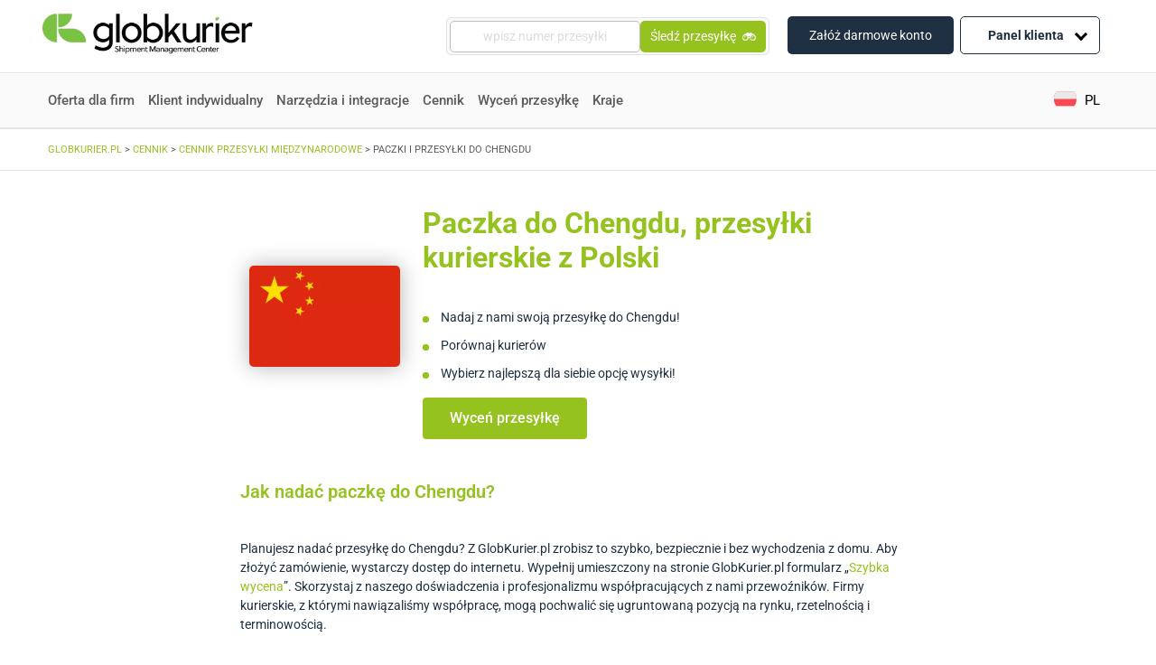

--- FILE ---
content_type: text/html; charset=UTF-8
request_url: https://www.globkurier.pl/cennik/przesylki-miedzynarodowe/paczki-i-przesylki-do-chengdu
body_size: 33237
content:
<!doctype html>
<html lang="pl-PL">
<head>
<link rel="stylesheet" href='//www.globkurier.pl/wp-content/cache/wpfc-minified/2relqqe6/c3pks.css'>
<link rel="stylesheet" href='//www.globkurier.pl/wp-content/cache/wpfc-minified/d76vqqej/c3pks.css' async>
<meta name='robots' content='index, follow, max-image-preview:large, max-snippet:-1, max-video-preview:-1' />
<link rel="alternate" hreflang="pl-pl" href="https://www.globkurier.pl/cennik/przesylki-miedzynarodowe/paczki-i-przesylki-do-chengdu" />
<!-- This site is optimized with the Yoast SEO plugin v26.8 - https://yoast.com/product/yoast-seo-wordpress/ -->
<title>Paczka do Chengdu, tanie przesyłki kurierskie Chengdu - GlobKurier.pl</title>
<meta name="description" content="Paczka do Chengdu? Wysyłając za pośrednictwem naszego serwisu możesz być pewien, że wybierzesz najtańszą opcję transportu. Sprawdź dostępnych przewoźników." />
<link rel="canonical" href="https://www.globkurier.pl/cennik/przesylki-miedzynarodowe/paczki-i-przesylki-do-chengdu" />
<meta property="og:locale" content="pl_PL" />
<meta property="og:type" content="article" />
<meta property="og:title" content="Paczka do Chengdu, tanie przesyłki kurierskie Chengdu - GlobKurier.pl" />
<meta property="og:description" content="Paczka do Chengdu? Wysyłając za pośrednictwem naszego serwisu możesz być pewien, że wybierzesz najtańszą opcję transportu. Sprawdź dostępnych przewoźników." />
<meta property="og:url" content="https://www.globkurier.pl/cennik/przesylki-miedzynarodowe/paczki-i-przesylki-do-chengdu" />
<meta property="og:site_name" content="Globkurier.pl" />
<meta property="article:publisher" content="https://www.facebook.com/GlobKurier/" />
<meta property="article:modified_time" content="2021-09-28T13:22:41+00:00" />
<meta property="og:image" content="https://www.globkurier.pl/wp-content/uploads/2019/05/flaga-chin.png" />
<meta name="twitter:card" content="summary_large_image" />
<meta name="twitter:label1" content="Szacowany czas czytania" />
<meta name="twitter:data1" content="5 minut" />
<!-- / Yoast SEO plugin. -->
<link rel='dns-prefetch' href='//unpkg.com' />
<link rel='dns-prefetch' href='//cdnjs.cloudflare.com' />
<link rel='dns-prefetch' href='//code.jquery.com' />
<link rel="alternate" title="oEmbed (JSON)" type="application/json+oembed" href="https://www.globkurier.pl/wp-json/oembed/1.0/embed?url=https%3A%2F%2Fwww.globkurier.pl%2Fcennik%2Fprzesylki-miedzynarodowe%2Fpaczki-i-przesylki-do-chengdu" />
<link rel="alternate" title="oEmbed (XML)" type="text/xml+oembed" href="https://www.globkurier.pl/wp-json/oembed/1.0/embed?url=https%3A%2F%2Fwww.globkurier.pl%2Fcennik%2Fprzesylki-miedzynarodowe%2Fpaczki-i-przesylki-do-chengdu&#038;format=xml" />
<style id='wp-img-auto-sizes-contain-inline-css' type='text/css'>
img:is([sizes=auto i],[sizes^="auto," i]){contain-intrinsic-size:3000px 1500px}
/*# sourceURL=wp-img-auto-sizes-contain-inline-css */
</style>
<link rel='stylesheet' id='integration-pages-search-css' href='//www.globkurier.pl/wp-content/cache/wpfc-minified/lb13sexp/c3pks.css' type='text/css' media='all' />
<link rel='stylesheet' id='proposed-integration-list-css' href='//www.globkurier.pl/wp-content/cache/wpfc-minified/9lto6wzc/c3pks.css' type='text/css' media='all' />
<link rel='stylesheet' id='table-of-contents-css' href='//www.globkurier.pl/wp-content/cache/wpfc-minified/1ceodho6/c3pks.css' type='text/css' media='all' />
<link rel='stylesheet' id='integration-page-without-origin-styles-css' href='//www.globkurier.pl/wp-content/cache/wpfc-minified/g23jnwxw/c3pks.css' type='text/css' media='all' />
<style id='classic-theme-styles-inline-css' type='text/css'>
/*! This file is auto-generated */
.wp-block-button__link{color:#fff;background-color:#32373c;border-radius:9999px;box-shadow:none;text-decoration:none;padding:calc(.667em + 2px) calc(1.333em + 2px);font-size:1.125em}.wp-block-file__button{background:#32373c;color:#fff;text-decoration:none}
/*# sourceURL=/wp-includes/css/classic-themes.min.css */
</style>
<style id='global-styles-inline-css' type='text/css'>
:root{--wp--preset--aspect-ratio--square: 1;--wp--preset--aspect-ratio--4-3: 4/3;--wp--preset--aspect-ratio--3-4: 3/4;--wp--preset--aspect-ratio--3-2: 3/2;--wp--preset--aspect-ratio--2-3: 2/3;--wp--preset--aspect-ratio--16-9: 16/9;--wp--preset--aspect-ratio--9-16: 9/16;--wp--preset--color--black: #000000;--wp--preset--color--cyan-bluish-gray: #abb8c3;--wp--preset--color--white: #ffffff;--wp--preset--color--pale-pink: #f78da7;--wp--preset--color--vivid-red: #cf2e2e;--wp--preset--color--luminous-vivid-orange: #ff6900;--wp--preset--color--luminous-vivid-amber: #fcb900;--wp--preset--color--light-green-cyan: #7bdcb5;--wp--preset--color--vivid-green-cyan: #00d084;--wp--preset--color--pale-cyan-blue: #8ed1fc;--wp--preset--color--vivid-cyan-blue: #0693e3;--wp--preset--color--vivid-purple: #9b51e0;--wp--preset--gradient--vivid-cyan-blue-to-vivid-purple: linear-gradient(135deg,rgb(6,147,227) 0%,rgb(155,81,224) 100%);--wp--preset--gradient--light-green-cyan-to-vivid-green-cyan: linear-gradient(135deg,rgb(122,220,180) 0%,rgb(0,208,130) 100%);--wp--preset--gradient--luminous-vivid-amber-to-luminous-vivid-orange: linear-gradient(135deg,rgb(252,185,0) 0%,rgb(255,105,0) 100%);--wp--preset--gradient--luminous-vivid-orange-to-vivid-red: linear-gradient(135deg,rgb(255,105,0) 0%,rgb(207,46,46) 100%);--wp--preset--gradient--very-light-gray-to-cyan-bluish-gray: linear-gradient(135deg,rgb(238,238,238) 0%,rgb(169,184,195) 100%);--wp--preset--gradient--cool-to-warm-spectrum: linear-gradient(135deg,rgb(74,234,220) 0%,rgb(151,120,209) 20%,rgb(207,42,186) 40%,rgb(238,44,130) 60%,rgb(251,105,98) 80%,rgb(254,248,76) 100%);--wp--preset--gradient--blush-light-purple: linear-gradient(135deg,rgb(255,206,236) 0%,rgb(152,150,240) 100%);--wp--preset--gradient--blush-bordeaux: linear-gradient(135deg,rgb(254,205,165) 0%,rgb(254,45,45) 50%,rgb(107,0,62) 100%);--wp--preset--gradient--luminous-dusk: linear-gradient(135deg,rgb(255,203,112) 0%,rgb(199,81,192) 50%,rgb(65,88,208) 100%);--wp--preset--gradient--pale-ocean: linear-gradient(135deg,rgb(255,245,203) 0%,rgb(182,227,212) 50%,rgb(51,167,181) 100%);--wp--preset--gradient--electric-grass: linear-gradient(135deg,rgb(202,248,128) 0%,rgb(113,206,126) 100%);--wp--preset--gradient--midnight: linear-gradient(135deg,rgb(2,3,129) 0%,rgb(40,116,252) 100%);--wp--preset--font-size--small: 13px;--wp--preset--font-size--medium: 20px;--wp--preset--font-size--large: 36px;--wp--preset--font-size--x-large: 42px;--wp--preset--spacing--20: 0.44rem;--wp--preset--spacing--30: 0.67rem;--wp--preset--spacing--40: 1rem;--wp--preset--spacing--50: 1.5rem;--wp--preset--spacing--60: 2.25rem;--wp--preset--spacing--70: 3.38rem;--wp--preset--spacing--80: 5.06rem;--wp--preset--shadow--natural: 6px 6px 9px rgba(0, 0, 0, 0.2);--wp--preset--shadow--deep: 12px 12px 50px rgba(0, 0, 0, 0.4);--wp--preset--shadow--sharp: 6px 6px 0px rgba(0, 0, 0, 0.2);--wp--preset--shadow--outlined: 6px 6px 0px -3px rgb(255, 255, 255), 6px 6px rgb(0, 0, 0);--wp--preset--shadow--crisp: 6px 6px 0px rgb(0, 0, 0);}:where(.is-layout-flex){gap: 0.5em;}:where(.is-layout-grid){gap: 0.5em;}body .is-layout-flex{display: flex;}.is-layout-flex{flex-wrap: wrap;align-items: center;}.is-layout-flex > :is(*, div){margin: 0;}body .is-layout-grid{display: grid;}.is-layout-grid > :is(*, div){margin: 0;}:where(.wp-block-columns.is-layout-flex){gap: 2em;}:where(.wp-block-columns.is-layout-grid){gap: 2em;}:where(.wp-block-post-template.is-layout-flex){gap: 1.25em;}:where(.wp-block-post-template.is-layout-grid){gap: 1.25em;}.has-black-color{color: var(--wp--preset--color--black) !important;}.has-cyan-bluish-gray-color{color: var(--wp--preset--color--cyan-bluish-gray) !important;}.has-white-color{color: var(--wp--preset--color--white) !important;}.has-pale-pink-color{color: var(--wp--preset--color--pale-pink) !important;}.has-vivid-red-color{color: var(--wp--preset--color--vivid-red) !important;}.has-luminous-vivid-orange-color{color: var(--wp--preset--color--luminous-vivid-orange) !important;}.has-luminous-vivid-amber-color{color: var(--wp--preset--color--luminous-vivid-amber) !important;}.has-light-green-cyan-color{color: var(--wp--preset--color--light-green-cyan) !important;}.has-vivid-green-cyan-color{color: var(--wp--preset--color--vivid-green-cyan) !important;}.has-pale-cyan-blue-color{color: var(--wp--preset--color--pale-cyan-blue) !important;}.has-vivid-cyan-blue-color{color: var(--wp--preset--color--vivid-cyan-blue) !important;}.has-vivid-purple-color{color: var(--wp--preset--color--vivid-purple) !important;}.has-black-background-color{background-color: var(--wp--preset--color--black) !important;}.has-cyan-bluish-gray-background-color{background-color: var(--wp--preset--color--cyan-bluish-gray) !important;}.has-white-background-color{background-color: var(--wp--preset--color--white) !important;}.has-pale-pink-background-color{background-color: var(--wp--preset--color--pale-pink) !important;}.has-vivid-red-background-color{background-color: var(--wp--preset--color--vivid-red) !important;}.has-luminous-vivid-orange-background-color{background-color: var(--wp--preset--color--luminous-vivid-orange) !important;}.has-luminous-vivid-amber-background-color{background-color: var(--wp--preset--color--luminous-vivid-amber) !important;}.has-light-green-cyan-background-color{background-color: var(--wp--preset--color--light-green-cyan) !important;}.has-vivid-green-cyan-background-color{background-color: var(--wp--preset--color--vivid-green-cyan) !important;}.has-pale-cyan-blue-background-color{background-color: var(--wp--preset--color--pale-cyan-blue) !important;}.has-vivid-cyan-blue-background-color{background-color: var(--wp--preset--color--vivid-cyan-blue) !important;}.has-vivid-purple-background-color{background-color: var(--wp--preset--color--vivid-purple) !important;}.has-black-border-color{border-color: var(--wp--preset--color--black) !important;}.has-cyan-bluish-gray-border-color{border-color: var(--wp--preset--color--cyan-bluish-gray) !important;}.has-white-border-color{border-color: var(--wp--preset--color--white) !important;}.has-pale-pink-border-color{border-color: var(--wp--preset--color--pale-pink) !important;}.has-vivid-red-border-color{border-color: var(--wp--preset--color--vivid-red) !important;}.has-luminous-vivid-orange-border-color{border-color: var(--wp--preset--color--luminous-vivid-orange) !important;}.has-luminous-vivid-amber-border-color{border-color: var(--wp--preset--color--luminous-vivid-amber) !important;}.has-light-green-cyan-border-color{border-color: var(--wp--preset--color--light-green-cyan) !important;}.has-vivid-green-cyan-border-color{border-color: var(--wp--preset--color--vivid-green-cyan) !important;}.has-pale-cyan-blue-border-color{border-color: var(--wp--preset--color--pale-cyan-blue) !important;}.has-vivid-cyan-blue-border-color{border-color: var(--wp--preset--color--vivid-cyan-blue) !important;}.has-vivid-purple-border-color{border-color: var(--wp--preset--color--vivid-purple) !important;}.has-vivid-cyan-blue-to-vivid-purple-gradient-background{background: var(--wp--preset--gradient--vivid-cyan-blue-to-vivid-purple) !important;}.has-light-green-cyan-to-vivid-green-cyan-gradient-background{background: var(--wp--preset--gradient--light-green-cyan-to-vivid-green-cyan) !important;}.has-luminous-vivid-amber-to-luminous-vivid-orange-gradient-background{background: var(--wp--preset--gradient--luminous-vivid-amber-to-luminous-vivid-orange) !important;}.has-luminous-vivid-orange-to-vivid-red-gradient-background{background: var(--wp--preset--gradient--luminous-vivid-orange-to-vivid-red) !important;}.has-very-light-gray-to-cyan-bluish-gray-gradient-background{background: var(--wp--preset--gradient--very-light-gray-to-cyan-bluish-gray) !important;}.has-cool-to-warm-spectrum-gradient-background{background: var(--wp--preset--gradient--cool-to-warm-spectrum) !important;}.has-blush-light-purple-gradient-background{background: var(--wp--preset--gradient--blush-light-purple) !important;}.has-blush-bordeaux-gradient-background{background: var(--wp--preset--gradient--blush-bordeaux) !important;}.has-luminous-dusk-gradient-background{background: var(--wp--preset--gradient--luminous-dusk) !important;}.has-pale-ocean-gradient-background{background: var(--wp--preset--gradient--pale-ocean) !important;}.has-electric-grass-gradient-background{background: var(--wp--preset--gradient--electric-grass) !important;}.has-midnight-gradient-background{background: var(--wp--preset--gradient--midnight) !important;}.has-small-font-size{font-size: var(--wp--preset--font-size--small) !important;}.has-medium-font-size{font-size: var(--wp--preset--font-size--medium) !important;}.has-large-font-size{font-size: var(--wp--preset--font-size--large) !important;}.has-x-large-font-size{font-size: var(--wp--preset--font-size--x-large) !important;}
:where(.wp-block-post-template.is-layout-flex){gap: 1.25em;}:where(.wp-block-post-template.is-layout-grid){gap: 1.25em;}
:where(.wp-block-term-template.is-layout-flex){gap: 1.25em;}:where(.wp-block-term-template.is-layout-grid){gap: 1.25em;}
:where(.wp-block-columns.is-layout-flex){gap: 2em;}:where(.wp-block-columns.is-layout-grid){gap: 2em;}
:root :where(.wp-block-pullquote){font-size: 1.5em;line-height: 1.6;}
/*# sourceURL=global-styles-inline-css */
</style>
<link rel='stylesheet' id='kody-pocztowe-css' href='//www.globkurier.pl/wp-content/cache/wpfc-minified/7uhse0ld/c3pks.css' type='text/css' media='all' />
<link rel='stylesheet' id='wpml-legacy-dropdown-click-0-css' href='//www.globkurier.pl/wp-content/cache/wpfc-minified/8j4zutwh/c3pks.css' type='text/css' media='all' />
<style id='wpml-legacy-dropdown-click-0-inline-css' type='text/css'>
.wpml-ls-sidebars-language_switcher_widget{background-color:#ffffff;}.wpml-ls-sidebars-language_switcher_widget, .wpml-ls-sidebars-language_switcher_widget .wpml-ls-sub-menu, .wpml-ls-sidebars-language_switcher_widget a {border-color:#ffffff;}.wpml-ls-sidebars-language_switcher_widget a, .wpml-ls-sidebars-language_switcher_widget .wpml-ls-sub-menu a, .wpml-ls-sidebars-language_switcher_widget .wpml-ls-sub-menu a:link, .wpml-ls-sidebars-language_switcher_widget li:not(.wpml-ls-current-language) .wpml-ls-link, .wpml-ls-sidebars-language_switcher_widget li:not(.wpml-ls-current-language) .wpml-ls-link:link {color:#ffffff;background-color:#ffffff;}.wpml-ls-sidebars-language_switcher_widget .wpml-ls-sub-menu a:hover,.wpml-ls-sidebars-language_switcher_widget .wpml-ls-sub-menu a:focus, .wpml-ls-sidebars-language_switcher_widget .wpml-ls-sub-menu a:link:hover, .wpml-ls-sidebars-language_switcher_widget .wpml-ls-sub-menu a:link:focus {color:#ffffff;background-color:#ffffff;}.wpml-ls-sidebars-language_switcher_widget .wpml-ls-current-language > a {color:#ffffff;background-color:#ffffff;}.wpml-ls-sidebars-language_switcher_widget .wpml-ls-current-language:hover>a, .wpml-ls-sidebars-language_switcher_widget .wpml-ls-current-language>a:focus {color:#ffffff;background-color:#ffffff;}
/*# sourceURL=wpml-legacy-dropdown-click-0-inline-css */
</style>
<link rel='stylesheet' id='wpml-legacy-horizontal-list-0-css' href='//www.globkurier.pl/wp-content/cache/wpfc-minified/9907bb45/c3pks.css' type='text/css' media='all' />
<link rel='stylesheet' id='dashicons-css' href='//www.globkurier.pl/wp-content/cache/wpfc-minified/7ykromiz/c3pks.css' type='text/css' media='all' />
<link rel='stylesheet' id='swiper-css-css' href='https://unpkg.com/swiper/swiper-bundle.min.css?ver=6.9' type='text/css' media='all' />
<link rel='stylesheet' id='select2-css-css' href='https://cdnjs.cloudflare.com/ajax/libs/select2/4.0.13/css/select2.min.css?ver=6.9' type='text/css' media='all' />
<link rel='stylesheet' id='jquery-ui-css-css' href='https://code.jquery.com/ui/1.12.1/themes/base/jquery-ui.css?ver=6.9' type='text/css' media='all' />
<link rel='stylesheet' id='courier-ranking-css-css' href='//www.globkurier.pl/wp-content/cache/wpfc-minified/8xv9rks6/c3pks.css' type='text/css' media='all' />
<link rel='stylesheet' id='font-awesome-css' href='//www.globkurier.pl/wp-content/cache/wpfc-minified/6xbq35kn/c3pks.css' type='text/css' media='all' />
<link rel='stylesheet' id='tablepress-default-css' href='//www.globkurier.pl/wp-content/cache/wpfc-minified/1fsazhdo/c3pks.css' type='text/css' media='all' />
<link rel='stylesheet' id='tablepress-responsive-tables-css' href='//www.globkurier.pl/wp-content/cache/wpfc-minified/973gdck2/c3pks.css' type='text/css' media='all' />
<link rel='stylesheet' id='elementor-icons-css' href='//www.globkurier.pl/wp-content/cache/wpfc-minified/6w5nd61b/c3pks.css' type='text/css' media='all' />
<link rel='stylesheet' id='elementor-frontend-css' href='//www.globkurier.pl/wp-content/cache/wpfc-minified/1za1hwqt/c3pks.css' type='text/css' media='all' />
<link rel='stylesheet' id='elementor-post-29216-css' href='https://www.globkurier.pl/wp-content/uploads/elementor/css/post-29216.css?ver=1769856336' type='text/css' media='all' />
<link rel='stylesheet' id='lae-animate-css' href='//www.globkurier.pl/wp-content/cache/wpfc-minified/6vu1u358/c3pks.css' type='text/css' media='all' />
<link rel='stylesheet' id='lae-sliders-styles-css' href='//www.globkurier.pl/wp-content/cache/wpfc-minified/9hruai1f/c3pks.css' type='text/css' media='all' />
<link rel='stylesheet' id='lae-icomoon-styles-css' href='//www.globkurier.pl/wp-content/cache/wpfc-minified/mk8tp2zs/c3pks.css' type='text/css' media='all' />
<link rel='stylesheet' id='lae-frontend-styles-css' href='//www.globkurier.pl/wp-content/cache/wpfc-minified/8lglerpx/c3pks.css' type='text/css' media='all' />
<link rel='stylesheet' id='lae-grid-styles-css' href='//www.globkurier.pl/wp-content/cache/wpfc-minified/d6jfkbw7/c3pks.css' type='text/css' media='all' />
<link rel='stylesheet' id='fancybox-css' href='//www.globkurier.pl/wp-content/cache/wpfc-minified/diarpouc/c3pks.css' type='text/css' media='all' />
<link rel='stylesheet' id='powertip-css' href='//www.globkurier.pl/wp-content/cache/wpfc-minified/m9nq9e3x/c3pks.css' type='text/css' media='all' />
<link rel='stylesheet' id='lae-premium-sliders-styles-css' href='//www.globkurier.pl/wp-content/cache/wpfc-minified/dsvsupj5/c3pks.css' type='text/css' media='all' />
<link rel='stylesheet' id='lae-blocks-styles-css' href='//www.globkurier.pl/wp-content/cache/wpfc-minified/1nlwf5s7/c3pks.css' type='text/css' media='all' />
<link rel='stylesheet' id='lae-widgets-styles-css' href='//www.globkurier.pl/wp-content/cache/wpfc-minified/qtlm8lzu/c3pks.css' type='text/css' media='all' />
<link rel='stylesheet' id='lae-premium-widgets-styles-css' href='//www.globkurier.pl/wp-content/cache/wpfc-minified/er7yielm/c3pks.css' type='text/css' media='all' />
<link rel='stylesheet' id='font-awesome-5-all-css' href='//www.globkurier.pl/wp-content/cache/wpfc-minified/diiaf8xl/c3pks.css' type='text/css' media='all' />
<link rel='stylesheet' id='font-awesome-4-shim-css' href='//www.globkurier.pl/wp-content/cache/wpfc-minified/q8fku88n/c3pks.css' type='text/css' media='all' />
<link rel='stylesheet' id='widget-image-css' href='//www.globkurier.pl/wp-content/cache/wpfc-minified/l08dui79/c3pl4.css' type='text/css' media='all' />
<link rel='stylesheet' id='widget-heading-css' href='//www.globkurier.pl/wp-content/cache/wpfc-minified/dqlggb4e/c3pks.css' type='text/css' media='all' />
<link rel='stylesheet' id='elementor-post-35858-css' href='https://www.globkurier.pl/wp-content/uploads/elementor/css/post-35858.css?ver=1769924924' type='text/css' media='all' />
<link rel='stylesheet' id='elementor-gf-local-roboto-css' href='//www.globkurier.pl/wp-content/cache/wpfc-minified/g5rp7iuj/c3pks.css' type='text/css' media='all' />
<link rel='stylesheet' id='elementor-gf-local-robotoslab-css' href='//www.globkurier.pl/wp-content/cache/wpfc-minified/k1jitntj/c3pks.css' type='text/css' media='all' />
<script type="text/javascript" src="https://www.globkurier.pl/wp-includes/js/jquery/jquery.min.js?ver=3.7.1" id="jquery-core-js"></script>
<script type="text/javascript" src="https://www.globkurier.pl/wp-includes/js/jquery/jquery-migrate.min.js?ver=3.4.1" id="jquery-migrate-js"></script>
<script type="text/javascript" src="https://www.globkurier.pl/wp-content/plugins/kody-pocztowe/public/js/kody-pocztowe-public.js?ver=1.0.1" id="kody-pocztowe-js"></script>
<script type="text/javascript" src="https://www.globkurier.pl/wp-content/plugins/sitepress-multilingual-cms/templates/language-switchers/legacy-dropdown-click/script.min.js?ver=1" id="wpml-legacy-dropdown-click-0-js"></script>
<script type="text/javascript" src="https://www.globkurier.pl/wp-content/plugins/elementor/assets/lib/font-awesome/js/v4-shims.min.js?ver=3.34.3" id="font-awesome-4-shim-js"></script>
<link rel="https://api.w.org/" href="https://www.globkurier.pl/wp-json/" /><link rel="alternate" title="JSON" type="application/json" href="https://www.globkurier.pl/wp-json/wp/v2/pages/35858" /><meta name="generator" content="WPML ver:4.8.6 stt:1,40,2;" />
<script type="text/javascript">
( function () {
window.lae_fs = { can_use_premium_code: true};
} )();
</script>
<meta name="generator" content="Elementor 3.34.3; features: additional_custom_breakpoints; settings: css_print_method-external, google_font-enabled, font_display-swap">
<style>
.e-con.e-parent:nth-of-type(n+4):not(.e-lazyloaded):not(.e-no-lazyload),
.e-con.e-parent:nth-of-type(n+4):not(.e-lazyloaded):not(.e-no-lazyload) * {
background-image: none !important;
}
@media screen and (max-height: 1024px) {
.e-con.e-parent:nth-of-type(n+3):not(.e-lazyloaded):not(.e-no-lazyload),
.e-con.e-parent:nth-of-type(n+3):not(.e-lazyloaded):not(.e-no-lazyload) * {
background-image: none !important;
}
}
@media screen and (max-height: 640px) {
.e-con.e-parent:nth-of-type(n+2):not(.e-lazyloaded):not(.e-no-lazyload),
.e-con.e-parent:nth-of-type(n+2):not(.e-lazyloaded):not(.e-no-lazyload) * {
background-image: none !important;
}
}
</style>
<link rel="icon" href="https://www.globkurier.pl/wp-content/uploads/2025/07/cropped-favicon-32x32.png" sizes="32x32" />
<link rel="icon" href="https://www.globkurier.pl/wp-content/uploads/2025/07/cropped-favicon-192x192.png" sizes="192x192" />
<link rel="apple-touch-icon" href="https://www.globkurier.pl/wp-content/uploads/2025/07/cropped-favicon-180x180.png" />
<meta name="msapplication-TileImage" content="https://www.globkurier.pl/wp-content/uploads/2025/07/cropped-favicon-270x270.png" />
<style type="text/css" id="wp-custom-css">
.zk-desc p+p {
margin-top: 12px !important;
}
.zk-desc h2, .zk-desc h3 {
margin: 15px 0;
}		</style>
<style type="text/css">@charset "UTF-8";/** THIS FILE IS AUTOMATICALLY GENERATED - DO NOT MAKE MANUAL EDITS! **//** Custom CSS should be added to Mega Menu > Menu Themes > Custom Styling **/.mega-menu-last-modified-1768296145 { content: 'Tuesday 13th January 2026 09:22:25 UTC'; }#mega-menu-wrap-primary, #mega-menu-wrap-primary #mega-menu-primary, #mega-menu-wrap-primary #mega-menu-primary ul.mega-sub-menu, #mega-menu-wrap-primary #mega-menu-primary li.mega-menu-item, #mega-menu-wrap-primary #mega-menu-primary li.mega-menu-row, #mega-menu-wrap-primary #mega-menu-primary li.mega-menu-column, #mega-menu-wrap-primary #mega-menu-primary a.mega-menu-link, #mega-menu-wrap-primary #mega-menu-primary span.mega-menu-badge, #mega-menu-wrap-primary button.mega-close, #mega-menu-wrap-primary button.mega-toggle-standard {transition: none;border-radius: 0;box-shadow: none;background: none;border: 0;bottom: auto;box-sizing: border-box;clip: auto;color: #666;display: block;float: none;font-family: inherit;font-size: 14px;height: auto;left: auto;line-height: 1.7;list-style-type: none;margin: 0;min-height: auto;max-height: none;min-width: auto;max-width: none;opacity: 1;outline: none;overflow: visible;padding: 0;position: relative;pointer-events: auto;right: auto;text-align: left;text-decoration: none;text-indent: 0;text-transform: none;transform: none;top: auto;vertical-align: baseline;visibility: inherit;width: auto;word-wrap: break-word;white-space: normal;-webkit-tap-highlight-color: transparent;}#mega-menu-wrap-primary:before, #mega-menu-wrap-primary:after, #mega-menu-wrap-primary #mega-menu-primary:before, #mega-menu-wrap-primary #mega-menu-primary:after, #mega-menu-wrap-primary #mega-menu-primary ul.mega-sub-menu:before, #mega-menu-wrap-primary #mega-menu-primary ul.mega-sub-menu:after, #mega-menu-wrap-primary #mega-menu-primary li.mega-menu-item:before, #mega-menu-wrap-primary #mega-menu-primary li.mega-menu-item:after, #mega-menu-wrap-primary #mega-menu-primary li.mega-menu-row:before, #mega-menu-wrap-primary #mega-menu-primary li.mega-menu-row:after, #mega-menu-wrap-primary #mega-menu-primary li.mega-menu-column:before, #mega-menu-wrap-primary #mega-menu-primary li.mega-menu-column:after, #mega-menu-wrap-primary #mega-menu-primary a.mega-menu-link:before, #mega-menu-wrap-primary #mega-menu-primary a.mega-menu-link:after, #mega-menu-wrap-primary #mega-menu-primary span.mega-menu-badge:before, #mega-menu-wrap-primary #mega-menu-primary span.mega-menu-badge:after, #mega-menu-wrap-primary button.mega-close:before, #mega-menu-wrap-primary button.mega-close:after, #mega-menu-wrap-primary button.mega-toggle-standard:before, #mega-menu-wrap-primary button.mega-toggle-standard:after {display: none;}#mega-menu-wrap-primary {border-radius: 0px;}@media only screen and (min-width: 992px) {#mega-menu-wrap-primary {background-color: white;}}#mega-menu-wrap-primary.mega-keyboard-navigation .mega-menu-toggle:focus, #mega-menu-wrap-primary.mega-keyboard-navigation .mega-toggle-block:focus, #mega-menu-wrap-primary.mega-keyboard-navigation .mega-toggle-block a:focus, #mega-menu-wrap-primary.mega-keyboard-navigation .mega-toggle-block .mega-search input[type=text]:focus, #mega-menu-wrap-primary.mega-keyboard-navigation .mega-toggle-block button.mega-toggle-animated:focus, #mega-menu-wrap-primary.mega-keyboard-navigation #mega-menu-primary a:focus, #mega-menu-wrap-primary.mega-keyboard-navigation #mega-menu-primary span:focus, #mega-menu-wrap-primary.mega-keyboard-navigation #mega-menu-primary input:focus, #mega-menu-wrap-primary.mega-keyboard-navigation #mega-menu-primary li.mega-menu-item a.mega-menu-link:focus, #mega-menu-wrap-primary.mega-keyboard-navigation #mega-menu-primary form.mega-search-open:has(input[type=text]:focus), #mega-menu-wrap-primary.mega-keyboard-navigation #mega-menu-primary + button.mega-close:focus {outline-style: solid;outline-width: 3px;outline-color: #109cde;outline-offset: -3px;}#mega-menu-wrap-primary.mega-keyboard-navigation .mega-toggle-block button.mega-toggle-animated:focus {outline-offset: 2px;}#mega-menu-wrap-primary.mega-keyboard-navigation > li.mega-menu-item > a.mega-menu-link:focus {background-color: white;color: #96c21f;font-weight: normal;text-decoration: none;border-color: #fff;}@media only screen and (max-width: 991px) {#mega-menu-wrap-primary.mega-keyboard-navigation > li.mega-menu-item > a.mega-menu-link:focus {color: #666;background-color: white;}}#mega-menu-wrap-primary #mega-menu-primary {text-align: left;padding: 0px;}#mega-menu-wrap-primary #mega-menu-primary a.mega-menu-link {cursor: pointer;display: inline;}#mega-menu-wrap-primary #mega-menu-primary a.mega-menu-link .mega-description-group {vertical-align: middle;display: inline-block;transition: none;}#mega-menu-wrap-primary #mega-menu-primary a.mega-menu-link .mega-description-group .mega-menu-title, #mega-menu-wrap-primary #mega-menu-primary a.mega-menu-link .mega-description-group .mega-menu-description {transition: none;line-height: 1.5;display: block;}#mega-menu-wrap-primary #mega-menu-primary a.mega-menu-link .mega-description-group .mega-menu-description {font-style: italic;font-size: 0.8em;text-transform: none;font-weight: normal;}#mega-menu-wrap-primary #mega-menu-primary li.mega-menu-megamenu li.mega-menu-item.mega-icon-left.mega-has-description.mega-has-icon > a.mega-menu-link {display: flex;align-items: center;}#mega-menu-wrap-primary #mega-menu-primary li.mega-menu-megamenu li.mega-menu-item.mega-icon-left.mega-has-description.mega-has-icon > a.mega-menu-link:before {flex: 0 0 auto;align-self: flex-start;}#mega-menu-wrap-primary #mega-menu-primary li.mega-menu-tabbed.mega-menu-megamenu > ul.mega-sub-menu > li.mega-menu-item.mega-icon-left.mega-has-description.mega-has-icon > a.mega-menu-link {display: block;}#mega-menu-wrap-primary #mega-menu-primary li.mega-menu-item.mega-icon-top > a.mega-menu-link {display: table-cell;vertical-align: middle;line-height: initial;}#mega-menu-wrap-primary #mega-menu-primary li.mega-menu-item.mega-icon-top > a.mega-menu-link:before {display: block;margin: 0 0 6px 0;text-align: center;}#mega-menu-wrap-primary #mega-menu-primary li.mega-menu-item.mega-icon-top > a.mega-menu-link > span.mega-title-below {display: inline-block;transition: none;}@media only screen and (max-width: 991px) {#mega-menu-wrap-primary #mega-menu-primary > li.mega-menu-item.mega-icon-top > a.mega-menu-link {display: block;line-height: 40px;}#mega-menu-wrap-primary #mega-menu-primary > li.mega-menu-item.mega-icon-top > a.mega-menu-link:before {display: inline-block;margin: 0 6px 0 0;text-align: left;}}#mega-menu-wrap-primary #mega-menu-primary li.mega-menu-item.mega-icon-right > a.mega-menu-link:before {float: right;margin: 0 0 0 6px;}#mega-menu-wrap-primary #mega-menu-primary > li.mega-animating > ul.mega-sub-menu {pointer-events: none;}#mega-menu-wrap-primary #mega-menu-primary li.mega-disable-link > a.mega-menu-link, #mega-menu-wrap-primary #mega-menu-primary li.mega-menu-megamenu li.mega-disable-link > a.mega-menu-link {cursor: inherit;}#mega-menu-wrap-primary #mega-menu-primary li.mega-menu-item-has-children.mega-disable-link > a.mega-menu-link, #mega-menu-wrap-primary #mega-menu-primary li.mega-menu-megamenu > li.mega-menu-item-has-children.mega-disable-link > a.mega-menu-link {cursor: pointer;}#mega-menu-wrap-primary #mega-menu-primary p {margin-bottom: 10px;}#mega-menu-wrap-primary #mega-menu-primary input, #mega-menu-wrap-primary #mega-menu-primary img {max-width: 100%;}#mega-menu-wrap-primary #mega-menu-primary li.mega-menu-item > ul.mega-sub-menu {display: block;visibility: hidden;opacity: 1;pointer-events: auto;}@media only screen and (max-width: 991px) {#mega-menu-wrap-primary #mega-menu-primary li.mega-menu-item > ul.mega-sub-menu {display: none;visibility: visible;opacity: 1;}#mega-menu-wrap-primary #mega-menu-primary li.mega-menu-item.mega-toggle-on > ul.mega-sub-menu, #mega-menu-wrap-primary #mega-menu-primary li.mega-menu-megamenu.mega-menu-item.mega-toggle-on ul.mega-sub-menu {display: block;}#mega-menu-wrap-primary #mega-menu-primary li.mega-menu-megamenu.mega-menu-item.mega-toggle-on li.mega-hide-sub-menu-on-mobile > ul.mega-sub-menu, #mega-menu-wrap-primary #mega-menu-primary li.mega-hide-sub-menu-on-mobile > ul.mega-sub-menu {display: none;}}@media only screen and (min-width: 992px) {#mega-menu-wrap-primary #mega-menu-primary[data-effect="fade"] li.mega-menu-item > ul.mega-sub-menu {opacity: 0;transition: opacity 200ms ease-in, visibility 200ms ease-in;}#mega-menu-wrap-primary #mega-menu-primary[data-effect="fade"].mega-no-js li.mega-menu-item:hover > ul.mega-sub-menu, #mega-menu-wrap-primary #mega-menu-primary[data-effect="fade"].mega-no-js li.mega-menu-item:focus > ul.mega-sub-menu, #mega-menu-wrap-primary #mega-menu-primary[data-effect="fade"] li.mega-menu-item.mega-toggle-on > ul.mega-sub-menu, #mega-menu-wrap-primary #mega-menu-primary[data-effect="fade"] li.mega-menu-item.mega-menu-megamenu.mega-toggle-on ul.mega-sub-menu {opacity: 1;}#mega-menu-wrap-primary #mega-menu-primary[data-effect="fade_up"] li.mega-menu-item.mega-menu-megamenu > ul.mega-sub-menu, #mega-menu-wrap-primary #mega-menu-primary[data-effect="fade_up"] li.mega-menu-item.mega-menu-flyout ul.mega-sub-menu {opacity: 0;transform: translate(0, 10px);transition: opacity 200ms ease-in, transform 200ms ease-in, visibility 200ms ease-in;}#mega-menu-wrap-primary #mega-menu-primary[data-effect="fade_up"].mega-no-js li.mega-menu-item:hover > ul.mega-sub-menu, #mega-menu-wrap-primary #mega-menu-primary[data-effect="fade_up"].mega-no-js li.mega-menu-item:focus > ul.mega-sub-menu, #mega-menu-wrap-primary #mega-menu-primary[data-effect="fade_up"] li.mega-menu-item.mega-toggle-on > ul.mega-sub-menu, #mega-menu-wrap-primary #mega-menu-primary[data-effect="fade_up"] li.mega-menu-item.mega-menu-megamenu.mega-toggle-on ul.mega-sub-menu {opacity: 1;transform: translate(0, 0);}#mega-menu-wrap-primary #mega-menu-primary[data-effect="slide_up"] li.mega-menu-item.mega-menu-megamenu > ul.mega-sub-menu, #mega-menu-wrap-primary #mega-menu-primary[data-effect="slide_up"] li.mega-menu-item.mega-menu-flyout ul.mega-sub-menu {transform: translate(0, 10px);transition: transform 200ms ease-in, visibility 200ms ease-in;}#mega-menu-wrap-primary #mega-menu-primary[data-effect="slide_up"].mega-no-js li.mega-menu-item:hover > ul.mega-sub-menu, #mega-menu-wrap-primary #mega-menu-primary[data-effect="slide_up"].mega-no-js li.mega-menu-item:focus > ul.mega-sub-menu, #mega-menu-wrap-primary #mega-menu-primary[data-effect="slide_up"] li.mega-menu-item.mega-toggle-on > ul.mega-sub-menu, #mega-menu-wrap-primary #mega-menu-primary[data-effect="slide_up"] li.mega-menu-item.mega-menu-megamenu.mega-toggle-on ul.mega-sub-menu {transform: translate(0, 0);}}#mega-menu-wrap-primary #mega-menu-primary li.mega-menu-item.mega-menu-megamenu ul.mega-sub-menu li.mega-collapse-children > ul.mega-sub-menu {display: none;}#mega-menu-wrap-primary #mega-menu-primary li.mega-menu-item.mega-menu-megamenu ul.mega-sub-menu li.mega-collapse-children.mega-toggle-on > ul.mega-sub-menu {display: block;}#mega-menu-wrap-primary #mega-menu-primary.mega-no-js li.mega-menu-item:hover > ul.mega-sub-menu, #mega-menu-wrap-primary #mega-menu-primary.mega-no-js li.mega-menu-item:focus > ul.mega-sub-menu, #mega-menu-wrap-primary #mega-menu-primary li.mega-menu-item.mega-toggle-on > ul.mega-sub-menu {visibility: visible;}#mega-menu-wrap-primary #mega-menu-primary li.mega-menu-item.mega-menu-megamenu ul.mega-sub-menu ul.mega-sub-menu {visibility: inherit;opacity: 1;display: block;}#mega-menu-wrap-primary #mega-menu-primary li.mega-menu-item.mega-menu-megamenu ul.mega-sub-menu li.mega-1-columns > ul.mega-sub-menu > li.mega-menu-item {float: left;width: 100%;}#mega-menu-wrap-primary #mega-menu-primary li.mega-menu-item.mega-menu-megamenu ul.mega-sub-menu li.mega-2-columns > ul.mega-sub-menu > li.mega-menu-item {float: left;width: 50%;}#mega-menu-wrap-primary #mega-menu-primary li.mega-menu-item.mega-menu-megamenu ul.mega-sub-menu li.mega-3-columns > ul.mega-sub-menu > li.mega-menu-item {float: left;width: 33.3333333333%;}#mega-menu-wrap-primary #mega-menu-primary li.mega-menu-item.mega-menu-megamenu ul.mega-sub-menu li.mega-4-columns > ul.mega-sub-menu > li.mega-menu-item {float: left;width: 25%;}#mega-menu-wrap-primary #mega-menu-primary li.mega-menu-item.mega-menu-megamenu ul.mega-sub-menu li.mega-5-columns > ul.mega-sub-menu > li.mega-menu-item {float: left;width: 20%;}#mega-menu-wrap-primary #mega-menu-primary li.mega-menu-item.mega-menu-megamenu ul.mega-sub-menu li.mega-6-columns > ul.mega-sub-menu > li.mega-menu-item {float: left;width: 16.6666666667%;}#mega-menu-wrap-primary #mega-menu-primary li.mega-menu-item a[class^="dashicons"]:before {font-family: dashicons;}#mega-menu-wrap-primary #mega-menu-primary li.mega-menu-item a.mega-menu-link:before {display: inline-block;font: inherit;font-family: dashicons;position: static;margin: 0 6px 0 0px;vertical-align: top;-webkit-font-smoothing: antialiased;-moz-osx-font-smoothing: grayscale;color: inherit;background: transparent;height: auto;width: auto;top: auto;}#mega-menu-wrap-primary #mega-menu-primary li.mega-menu-item.mega-hide-text a.mega-menu-link:before {margin: 0;}#mega-menu-wrap-primary #mega-menu-primary li.mega-menu-item.mega-hide-text li.mega-menu-item a.mega-menu-link:before {margin: 0 6px 0 0;}#mega-menu-wrap-primary #mega-menu-primary li.mega-align-bottom-left.mega-toggle-on > a.mega-menu-link {border-radius: 0px;}#mega-menu-wrap-primary #mega-menu-primary li.mega-align-bottom-right > ul.mega-sub-menu {right: 0;}#mega-menu-wrap-primary #mega-menu-primary li.mega-align-bottom-right.mega-toggle-on > a.mega-menu-link {border-radius: 0px;}@media only screen and (min-width: 992px) {#mega-menu-wrap-primary #mega-menu-primary > li.mega-menu-megamenu.mega-menu-item {position: static;}}#mega-menu-wrap-primary #mega-menu-primary > li.mega-menu-item {margin: 0 0px 0 0;display: inline-block;height: auto;vertical-align: middle;}#mega-menu-wrap-primary #mega-menu-primary > li.mega-menu-item.mega-item-align-right {float: right;}@media only screen and (min-width: 992px) {#mega-menu-wrap-primary #mega-menu-primary > li.mega-menu-item.mega-item-align-right {margin: 0 0 0 0px;}}@media only screen and (min-width: 992px) {#mega-menu-wrap-primary #mega-menu-primary > li.mega-menu-item.mega-item-align-float-left {float: left;}}@media only screen and (min-width: 992px) {#mega-menu-wrap-primary #mega-menu-primary > li.mega-menu-item > a.mega-menu-link:hover, #mega-menu-wrap-primary #mega-menu-primary > li.mega-menu-item > a.mega-menu-link:focus {background-color: white;color: #96c21f;font-weight: normal;text-decoration: none;border-color: #fff;}}#mega-menu-wrap-primary #mega-menu-primary > li.mega-menu-item.mega-toggle-on > a.mega-menu-link {background-color: white;color: #96c21f;font-weight: normal;text-decoration: none;border-color: #fff;}@media only screen and (max-width: 991px) {#mega-menu-wrap-primary #mega-menu-primary > li.mega-menu-item.mega-toggle-on > a.mega-menu-link {color: #666;background-color: white;}}#mega-menu-wrap-primary #mega-menu-primary > li.mega-menu-item > a.mega-menu-link {line-height: 40px;height: 40px;padding: 0px 15px;vertical-align: baseline;width: auto;display: block;color: #5b5b5b;text-transform: none;text-decoration: none;text-align: left;background-color: rgba(0, 0, 0, 0);border: 0;border-radius: 0px;font-family: inherit;font-size: 14px;font-weight: normal;outline: none;}@media only screen and (min-width: 992px) {#mega-menu-wrap-primary #mega-menu-primary > li.mega-menu-item.mega-multi-line > a.mega-menu-link {line-height: inherit;display: table-cell;vertical-align: middle;}}@media only screen and (max-width: 991px) {#mega-menu-wrap-primary #mega-menu-primary > li.mega-menu-item.mega-multi-line > a.mega-menu-link br {display: none;}}@media only screen and (max-width: 991px) {#mega-menu-wrap-primary #mega-menu-primary > li.mega-menu-item {display: list-item;margin: 0;clear: both;border: 0;}#mega-menu-wrap-primary #mega-menu-primary > li.mega-menu-item.mega-item-align-right {float: none;}#mega-menu-wrap-primary #mega-menu-primary > li.mega-menu-item > a.mega-menu-link {border-radius: 0;border: 0;margin: 0;line-height: 40px;height: 40px;padding: 0 10px;background: transparent;text-align: left;color: #666;font-size: 16px;}}#mega-menu-wrap-primary #mega-menu-primary li.mega-menu-megamenu > ul.mega-sub-menu > li.mega-menu-row {width: 100%;float: left;}#mega-menu-wrap-primary #mega-menu-primary li.mega-menu-megamenu > ul.mega-sub-menu > li.mega-menu-row .mega-menu-column {float: left;min-height: 1px;}@media only screen and (min-width: 992px) {#mega-menu-wrap-primary #mega-menu-primary li.mega-menu-megamenu > ul.mega-sub-menu > li.mega-menu-row > ul.mega-sub-menu > li.mega-menu-column {width: calc(var(--span) / var(--columns) * 100%);}}@media only screen and (max-width: 991px) {#mega-menu-wrap-primary #mega-menu-primary li.mega-menu-megamenu > ul.mega-sub-menu > li.mega-menu-row > ul.mega-sub-menu > li.mega-menu-column {width: 100%;clear: both;}}#mega-menu-wrap-primary #mega-menu-primary li.mega-menu-megamenu > ul.mega-sub-menu > li.mega-menu-row .mega-menu-column > ul.mega-sub-menu > li.mega-menu-item {padding: 15px;width: 100%;}#mega-menu-wrap-primary #mega-menu-primary > li.mega-menu-megamenu > ul.mega-sub-menu {z-index: 999;border-radius: 0px;background-color: white;border: 0;padding: 0px;position: absolute;width: 215%;max-width: none;left: 0;}@media only screen and (max-width: 991px) {#mega-menu-wrap-primary #mega-menu-primary > li.mega-menu-megamenu > ul.mega-sub-menu {float: left;position: static;width: 100%;}}@media only screen and (min-width: 992px) {#mega-menu-wrap-primary #mega-menu-primary > li.mega-menu-megamenu > ul.mega-sub-menu li.mega-menu-column-standard {width: calc(var(--span) / var(--columns) * 100%);}}#mega-menu-wrap-primary #mega-menu-primary > li.mega-menu-megamenu > ul.mega-sub-menu .mega-description-group .mega-menu-description {margin: 5px 0;}#mega-menu-wrap-primary #mega-menu-primary > li.mega-menu-megamenu > ul.mega-sub-menu > li.mega-menu-item ul.mega-sub-menu {clear: both;}#mega-menu-wrap-primary #mega-menu-primary > li.mega-menu-megamenu > ul.mega-sub-menu > li.mega-menu-item ul.mega-sub-menu li.mega-menu-item ul.mega-sub-menu {margin-left: 10px;}#mega-menu-wrap-primary #mega-menu-primary > li.mega-menu-megamenu > ul.mega-sub-menu li.mega-menu-column > ul.mega-sub-menu ul.mega-sub-menu ul.mega-sub-menu {margin-left: 10px;}#mega-menu-wrap-primary #mega-menu-primary > li.mega-menu-megamenu > ul.mega-sub-menu li.mega-menu-column-standard, #mega-menu-wrap-primary #mega-menu-primary > li.mega-menu-megamenu > ul.mega-sub-menu li.mega-menu-column > ul.mega-sub-menu > li.mega-menu-item {color: #666;font-family: inherit;font-size: 14px;display: block;float: left;clear: none;padding: 15px;vertical-align: top;}#mega-menu-wrap-primary #mega-menu-primary > li.mega-menu-megamenu > ul.mega-sub-menu li.mega-menu-column-standard.mega-menu-clear, #mega-menu-wrap-primary #mega-menu-primary > li.mega-menu-megamenu > ul.mega-sub-menu li.mega-menu-column > ul.mega-sub-menu > li.mega-menu-item.mega-menu-clear {clear: left;}#mega-menu-wrap-primary #mega-menu-primary > li.mega-menu-megamenu > ul.mega-sub-menu li.mega-menu-column-standard h4.mega-block-title, #mega-menu-wrap-primary #mega-menu-primary > li.mega-menu-megamenu > ul.mega-sub-menu li.mega-menu-column > ul.mega-sub-menu > li.mega-menu-item h4.mega-block-title {color: #555;font-family: inherit;font-size: 16px;text-transform: uppercase;text-decoration: none;font-weight: bold;text-align: left;margin: 0px 0px 0px 0px;padding: 0px 0px 5px 0px;vertical-align: top;display: block;visibility: inherit;border: 0;}#mega-menu-wrap-primary #mega-menu-primary > li.mega-menu-megamenu > ul.mega-sub-menu li.mega-menu-column-standard h4.mega-block-title:hover, #mega-menu-wrap-primary #mega-menu-primary > li.mega-menu-megamenu > ul.mega-sub-menu li.mega-menu-column > ul.mega-sub-menu > li.mega-menu-item h4.mega-block-title:hover {border-color: rgba(0, 0, 0, 0);}#mega-menu-wrap-primary #mega-menu-primary > li.mega-menu-megamenu > ul.mega-sub-menu li.mega-menu-column-standard > a.mega-menu-link, #mega-menu-wrap-primary #mega-menu-primary > li.mega-menu-megamenu > ul.mega-sub-menu li.mega-menu-column > ul.mega-sub-menu > li.mega-menu-item > a.mega-menu-link {color: #666;/* Mega Menu > Menu Themes > Mega Menus > Second Level Menu Items */font-family: inherit;font-size: 14px;text-transform: none;text-decoration: none;font-weight: bold;text-align: left;margin: 0px 0px 5px 0px;padding: 0px;vertical-align: top;display: block;border-top: 0px solid #ddd;border-left: 0px solid #ddd;border-right: 0px solid #ddd;border-bottom: 1px solid #ddd;}#mega-menu-wrap-primary #mega-menu-primary > li.mega-menu-megamenu > ul.mega-sub-menu li.mega-menu-column-standard > a.mega-menu-link:hover, #mega-menu-wrap-primary #mega-menu-primary > li.mega-menu-megamenu > ul.mega-sub-menu li.mega-menu-column > ul.mega-sub-menu > li.mega-menu-item > a.mega-menu-link:hover {border-color: #ddd;}#mega-menu-wrap-primary #mega-menu-primary > li.mega-menu-megamenu > ul.mega-sub-menu li.mega-menu-column-standard > a.mega-menu-link:hover, #mega-menu-wrap-primary #mega-menu-primary > li.mega-menu-megamenu > ul.mega-sub-menu li.mega-menu-column-standard > a.mega-menu-link:focus, #mega-menu-wrap-primary #mega-menu-primary > li.mega-menu-megamenu > ul.mega-sub-menu li.mega-menu-column > ul.mega-sub-menu > li.mega-menu-item > a.mega-menu-link:hover, #mega-menu-wrap-primary #mega-menu-primary > li.mega-menu-megamenu > ul.mega-sub-menu li.mega-menu-column > ul.mega-sub-menu > li.mega-menu-item > a.mega-menu-link:focus {color: #666;/* Mega Menu > Menu Themes > Mega Menus > Second Level Menu Items (Hover) */font-weight: bold;text-decoration: none;background-color: rgba(0, 0, 0, 0);}#mega-menu-wrap-primary #mega-menu-primary > li.mega-menu-megamenu > ul.mega-sub-menu li.mega-menu-column-standard > a.mega-menu-link:hover > span.mega-title-below, #mega-menu-wrap-primary #mega-menu-primary > li.mega-menu-megamenu > ul.mega-sub-menu li.mega-menu-column-standard > a.mega-menu-link:focus > span.mega-title-below, #mega-menu-wrap-primary #mega-menu-primary > li.mega-menu-megamenu > ul.mega-sub-menu li.mega-menu-column > ul.mega-sub-menu > li.mega-menu-item > a.mega-menu-link:hover > span.mega-title-below, #mega-menu-wrap-primary #mega-menu-primary > li.mega-menu-megamenu > ul.mega-sub-menu li.mega-menu-column > ul.mega-sub-menu > li.mega-menu-item > a.mega-menu-link:focus > span.mega-title-below {text-decoration: none;}#mega-menu-wrap-primary #mega-menu-primary > li.mega-menu-megamenu > ul.mega-sub-menu li.mega-menu-column-standard li.mega-menu-item > a.mega-menu-link, #mega-menu-wrap-primary #mega-menu-primary > li.mega-menu-megamenu > ul.mega-sub-menu li.mega-menu-column > ul.mega-sub-menu > li.mega-menu-item li.mega-menu-item > a.mega-menu-link {color: #666;/* Mega Menu > Menu Themes > Mega Menus > Third Level Menu Items */font-family: inherit;font-size: 14px;text-transform: none;text-decoration: none;font-weight: normal;text-align: left;margin: 0px 0px 0px 0px;padding: 5px 0px 0px 0px;vertical-align: top;display: block;border: 0;}#mega-menu-wrap-primary #mega-menu-primary > li.mega-menu-megamenu > ul.mega-sub-menu li.mega-menu-column-standard li.mega-menu-item > a.mega-menu-link:hover, #mega-menu-wrap-primary #mega-menu-primary > li.mega-menu-megamenu > ul.mega-sub-menu li.mega-menu-column > ul.mega-sub-menu > li.mega-menu-item li.mega-menu-item > a.mega-menu-link:hover {border-color: rgba(0, 0, 0, 0);}#mega-menu-wrap-primary #mega-menu-primary > li.mega-menu-megamenu > ul.mega-sub-menu li.mega-menu-column-standard li.mega-menu-item.mega-icon-left.mega-has-description.mega-has-icon > a.mega-menu-link, #mega-menu-wrap-primary #mega-menu-primary > li.mega-menu-megamenu > ul.mega-sub-menu li.mega-menu-column > ul.mega-sub-menu > li.mega-menu-item li.mega-menu-item.mega-icon-left.mega-has-description.mega-has-icon > a.mega-menu-link {display: flex;}#mega-menu-wrap-primary #mega-menu-primary > li.mega-menu-megamenu > ul.mega-sub-menu li.mega-menu-column-standard li.mega-menu-item > a.mega-menu-link:hover, #mega-menu-wrap-primary #mega-menu-primary > li.mega-menu-megamenu > ul.mega-sub-menu li.mega-menu-column-standard li.mega-menu-item > a.mega-menu-link:focus, #mega-menu-wrap-primary #mega-menu-primary > li.mega-menu-megamenu > ul.mega-sub-menu li.mega-menu-column > ul.mega-sub-menu > li.mega-menu-item li.mega-menu-item > a.mega-menu-link:hover, #mega-menu-wrap-primary #mega-menu-primary > li.mega-menu-megamenu > ul.mega-sub-menu li.mega-menu-column > ul.mega-sub-menu > li.mega-menu-item li.mega-menu-item > a.mega-menu-link:focus {color: #96c21f;/* Mega Menu > Menu Themes > Mega Menus > Third Level Menu Items (Hover) */font-weight: normal;text-decoration: none;background-color: rgba(0, 0, 0, 0);}@media only screen and (max-width: 991px) {#mega-menu-wrap-primary #mega-menu-primary > li.mega-menu-megamenu > ul.mega-sub-menu {border: 0;padding: 10px;border-radius: 0;}#mega-menu-wrap-primary #mega-menu-primary > li.mega-menu-megamenu > ul.mega-sub-menu > li.mega-menu-item {width: 100%;clear: both;}}#mega-menu-wrap-primary #mega-menu-primary > li.mega-menu-megamenu.mega-no-headers > ul.mega-sub-menu > li.mega-menu-item > a.mega-menu-link, #mega-menu-wrap-primary #mega-menu-primary > li.mega-menu-megamenu.mega-no-headers > ul.mega-sub-menu li.mega-menu-column > ul.mega-sub-menu > li.mega-menu-item > a.mega-menu-link {color: #666;font-family: inherit;font-size: 14px;text-transform: none;text-decoration: none;font-weight: normal;margin: 0;border: 0;padding: 5px 0px 0px 0px;vertical-align: top;display: block;}#mega-menu-wrap-primary #mega-menu-primary > li.mega-menu-megamenu.mega-no-headers > ul.mega-sub-menu > li.mega-menu-item > a.mega-menu-link:hover, #mega-menu-wrap-primary #mega-menu-primary > li.mega-menu-megamenu.mega-no-headers > ul.mega-sub-menu > li.mega-menu-item > a.mega-menu-link:focus, #mega-menu-wrap-primary #mega-menu-primary > li.mega-menu-megamenu.mega-no-headers > ul.mega-sub-menu li.mega-menu-column > ul.mega-sub-menu > li.mega-menu-item > a.mega-menu-link:hover, #mega-menu-wrap-primary #mega-menu-primary > li.mega-menu-megamenu.mega-no-headers > ul.mega-sub-menu li.mega-menu-column > ul.mega-sub-menu > li.mega-menu-item > a.mega-menu-link:focus {color: #96c21f;font-weight: normal;text-decoration: none;background-color: rgba(0, 0, 0, 0);}#mega-menu-wrap-primary #mega-menu-primary > li.mega-menu-flyout ul.mega-sub-menu {z-index: 999;position: absolute;width: 250px;max-width: none;padding: 0px;border: 0;background-color: white;border-radius: 0px;}@media only screen and (max-width: 991px) {#mega-menu-wrap-primary #mega-menu-primary > li.mega-menu-flyout ul.mega-sub-menu {float: left;position: static;width: 100%;padding: 0;border: 0;border-radius: 0;}}@media only screen and (max-width: 991px) {#mega-menu-wrap-primary #mega-menu-primary > li.mega-menu-flyout ul.mega-sub-menu li.mega-menu-item {clear: both;}}#mega-menu-wrap-primary #mega-menu-primary > li.mega-menu-flyout ul.mega-sub-menu li.mega-menu-item a.mega-menu-link {display: block;background-color: white;color: #666;font-family: inherit;font-size: 14px;font-weight: normal;padding: 0px 10px;line-height: 35px;text-decoration: none;text-transform: none;vertical-align: baseline;}#mega-menu-wrap-primary #mega-menu-primary > li.mega-menu-flyout ul.mega-sub-menu li.mega-menu-item:first-child > a.mega-menu-link {border-top-left-radius: 0px;border-top-right-radius: 0px;}@media only screen and (max-width: 991px) {#mega-menu-wrap-primary #mega-menu-primary > li.mega-menu-flyout ul.mega-sub-menu li.mega-menu-item:first-child > a.mega-menu-link {border-top-left-radius: 0;border-top-right-radius: 0;}}#mega-menu-wrap-primary #mega-menu-primary > li.mega-menu-flyout ul.mega-sub-menu li.mega-menu-item:last-child > a.mega-menu-link {border-bottom-right-radius: 0px;border-bottom-left-radius: 0px;}@media only screen and (max-width: 991px) {#mega-menu-wrap-primary #mega-menu-primary > li.mega-menu-flyout ul.mega-sub-menu li.mega-menu-item:last-child > a.mega-menu-link {border-bottom-right-radius: 0;border-bottom-left-radius: 0;}}#mega-menu-wrap-primary #mega-menu-primary > li.mega-menu-flyout ul.mega-sub-menu li.mega-menu-item a.mega-menu-link:hover, #mega-menu-wrap-primary #mega-menu-primary > li.mega-menu-flyout ul.mega-sub-menu li.mega-menu-item a.mega-menu-link:focus {background-color: white;font-weight: normal;text-decoration: none;color: #96c21f;}@media only screen and (min-width: 992px) {#mega-menu-wrap-primary #mega-menu-primary > li.mega-menu-flyout ul.mega-sub-menu li.mega-menu-item ul.mega-sub-menu {position: absolute;left: 100%;top: 0;}}@media only screen and (max-width: 991px) {#mega-menu-wrap-primary #mega-menu-primary > li.mega-menu-flyout ul.mega-sub-menu li.mega-menu-item ul.mega-sub-menu a.mega-menu-link {padding-left: 20px;}#mega-menu-wrap-primary #mega-menu-primary > li.mega-menu-flyout ul.mega-sub-menu li.mega-menu-item ul.mega-sub-menu ul.mega-sub-menu a.mega-menu-link {padding-left: 30px;}}#mega-menu-wrap-primary #mega-menu-primary li.mega-menu-item-has-children > a.mega-menu-link > span.mega-indicator {display: inline-block;width: auto;background: transparent;position: relative;pointer-events: auto;left: auto;min-width: auto;font-size: inherit;padding: 0;margin: 0 0 0 6px;height: auto;line-height: inherit;color: inherit;}#mega-menu-wrap-primary #mega-menu-primary li.mega-menu-item-has-children > a.mega-menu-link > span.mega-indicator:after {content: "";font-family: dashicons;font-weight: normal;display: inline-block;margin: 0;vertical-align: top;-webkit-font-smoothing: antialiased;-moz-osx-font-smoothing: grayscale;transform: rotate(0);color: inherit;position: relative;background: transparent;height: auto;width: auto;right: auto;line-height: inherit;}#mega-menu-wrap-primary #mega-menu-primary li.mega-menu-item-has-children li.mega-menu-item-has-children > a.mega-menu-link > span.mega-indicator {float: right;margin-left: auto;}#mega-menu-wrap-primary #mega-menu-primary li.mega-menu-item-has-children.mega-collapse-children.mega-toggle-on > a.mega-menu-link > span.mega-indicator:after {content: "";}@media only screen and (max-width: 991px) {#mega-menu-wrap-primary #mega-menu-primary li.mega-menu-item-has-children > a.mega-menu-link > span.mega-indicator {float: right;}#mega-menu-wrap-primary #mega-menu-primary li.mega-menu-item-has-children.mega-toggle-on > a.mega-menu-link > span.mega-indicator:after {content: "";}#mega-menu-wrap-primary #mega-menu-primary li.mega-menu-item-has-children.mega-hide-sub-menu-on-mobile > a.mega-menu-link > span.mega-indicator {display: none;}}#mega-menu-wrap-primary #mega-menu-primary li.mega-menu-megamenu:not(.mega-menu-tabbed) li.mega-menu-item-has-children:not(.mega-collapse-children) > a.mega-menu-link > span.mega-indicator, #mega-menu-wrap-primary #mega-menu-primary li.mega-menu-item-has-children.mega-hide-arrow > a.mega-menu-link > span.mega-indicator {display: none;}@media only screen and (min-width: 992px) {#mega-menu-wrap-primary #mega-menu-primary li.mega-menu-flyout li.mega-menu-item a.mega-menu-link > span.mega-indicator:after {content: "";}#mega-menu-wrap-primary #mega-menu-primary li.mega-menu-flyout.mega-align-bottom-right li.mega-menu-item a.mega-menu-link {text-align: right;}#mega-menu-wrap-primary #mega-menu-primary li.mega-menu-flyout.mega-align-bottom-right li.mega-menu-item a.mega-menu-link > span.mega-indicator {float: left;}#mega-menu-wrap-primary #mega-menu-primary li.mega-menu-flyout.mega-align-bottom-right li.mega-menu-item a.mega-menu-link > span.mega-indicator:after {content: "";margin: 0 6px 0 0;}#mega-menu-wrap-primary #mega-menu-primary li.mega-menu-flyout.mega-align-bottom-right li.mega-menu-item a.mega-menu-link:before {float: right;margin: 0 0 0 6px;}#mega-menu-wrap-primary #mega-menu-primary li.mega-menu-flyout.mega-align-bottom-right ul.mega-sub-menu li.mega-menu-item ul.mega-sub-menu {left: -100%;top: 0;}}#mega-menu-wrap-primary #mega-menu-primary li[class^="mega-lang-item"] > a.mega-menu-link > img {display: inline;}#mega-menu-wrap-primary #mega-menu-primary a.mega-menu-link > img.wpml-ls-flag, #mega-menu-wrap-primary #mega-menu-primary a.mega-menu-link > img.iclflag {display: inline;margin-right: 8px;}@media only screen and (max-width: 991px) {#mega-menu-wrap-primary #mega-menu-primary li.mega-hide-on-mobile, #mega-menu-wrap-primary #mega-menu-primary > li.mega-menu-megamenu > ul.mega-sub-menu > li.mega-hide-on-mobile, #mega-menu-wrap-primary #mega-menu-primary > li.mega-menu-megamenu > ul.mega-sub-menu li.mega-menu-column > ul.mega-sub-menu > li.mega-menu-item.mega-hide-on-mobile {display: none;}}@media only screen and (min-width: 992px) {#mega-menu-wrap-primary #mega-menu-primary li.mega-hide-on-desktop, #mega-menu-wrap-primary #mega-menu-primary > li.mega-menu-megamenu > ul.mega-sub-menu > li.mega-hide-on-desktop, #mega-menu-wrap-primary #mega-menu-primary > li.mega-menu-megamenu > ul.mega-sub-menu li.mega-menu-column > ul.mega-sub-menu > li.mega-menu-item.mega-hide-on-desktop {display: none;}}#mega-menu-wrap-primary .mega-menu-toggle {display: none;}#mega-menu-wrap-primary .mega-menu-toggle ~ button.mega-close {visibility: hidden;opacity: 0;transition: left 400ms ease-in-out, right 400ms ease-in-out, visibility 400ms ease-in-out, opacity 400ms ease-out;}#mega-menu-wrap-primary .mega-menu-toggle ~ button.mega-close {right: 0;left: auto;}@media only screen and (max-width: 991px) {#mega-menu-wrap-primary .mega-menu-toggle {z-index: 1;cursor: pointer;background-color: white;border-radius: 2px;line-height: 40px;height: 40px;text-align: left;user-select: none;outline: none;white-space: nowrap;display: flex;position: relative;}#mega-menu-wrap-primary .mega-menu-toggle img {max-width: 100%;padding: 0;}#mega-menu-wrap-primary .mega-menu-toggle .mega-toggle-blocks-left, #mega-menu-wrap-primary .mega-menu-toggle .mega-toggle-blocks-center, #mega-menu-wrap-primary .mega-menu-toggle .mega-toggle-blocks-right {display: flex;flex-basis: 33.33%;}#mega-menu-wrap-primary .mega-menu-toggle .mega-toggle-block {display: flex;height: 100%;outline: 0;align-self: center;flex-shrink: 0;}#mega-menu-wrap-primary .mega-menu-toggle .mega-toggle-blocks-left {flex: 1;justify-content: flex-start;}#mega-menu-wrap-primary .mega-menu-toggle .mega-toggle-blocks-left .mega-toggle-block {margin-left: 6px;}#mega-menu-wrap-primary .mega-menu-toggle .mega-toggle-blocks-left .mega-toggle-block:only-child {margin-right: 6px;}#mega-menu-wrap-primary .mega-menu-toggle .mega-toggle-blocks-center {justify-content: center;}#mega-menu-wrap-primary .mega-menu-toggle .mega-toggle-blocks-center .mega-toggle-block {margin-left: 3px;margin-right: 3px;}#mega-menu-wrap-primary .mega-menu-toggle .mega-toggle-blocks-right {flex: 1;justify-content: flex-end;}#mega-menu-wrap-primary .mega-menu-toggle .mega-toggle-blocks-right .mega-toggle-block {margin-right: 6px;}#mega-menu-wrap-primary .mega-menu-toggle .mega-toggle-blocks-right .mega-toggle-block:only-child {margin-left: 6px;}#mega-menu-wrap-primary .mega-menu-toggle + #mega-menu-primary {flex-direction: column;flex-wrap: nowrap;background-color: white;padding: 0px;display: none;position: fixed;width: 300px;max-width: 100%;height: 100dvh;max-height: 100dvh;top: 0;box-sizing: border-box;transition: left 400ms ease-in-out, right 400ms ease-in-out, visibility 400ms ease-in-out;overflow-y: auto;overflow-x: hidden;z-index: 9999999999;overscroll-behavior: contain;visibility: hidden;display: flex;}#mega-menu-wrap-primary .mega-menu-toggle.mega-menu-open + #mega-menu-primary {display: flex;visibility: visible;}#mega-menu-wrap-primary .mega-menu-toggle ~ button.mega-close {display: flex;position: fixed;top: 0;z-index: 99999999999;cursor: pointer;}#mega-menu-wrap-primary .mega-menu-toggle ~ button.mega-close:before {display: flex;content: "";font-family: dashicons;font-weight: normal;color: #fff;align-items: center;justify-content: center;width: 40px;height: 40px;font-size: 16px;}#mega-menu-wrap-primary .mega-menu-toggle + #mega-menu-primary {right: -300px;}#mega-menu-wrap-primary .mega-menu-toggle.mega-menu-open ~ button.mega-close {visibility: visible;opacity: 1;right: calc(min(100vw - 40px, 300px));left: auto;}#mega-menu-wrap-primary .mega-menu-toggle.mega-menu-open + #mega-menu-primary {right: 0;}#mega-menu-wrap-primary .mega-menu-toggle.mega-menu-open:after {position: fixed;width: 100%;height: 99999px;content: "";top: 0;left: 0;opacity: 0.5;background: black;cursor: pointer;z-index: 9999999998;}}html.mega-menu-primary-off-canvas-open {overflow: hidden;height: auto;}html.mega-menu-primary-off-canvas-open body {overflow: hidden;height: auto;}html.mega-menu-primary-off-canvas-open #wpadminbar {z-index: 0;}.elementor-sticky__spacer #mega-menu-wrap-primary #mega-menu-primary, .elementor-sticky__spacer #mega-menu-wrap-primary #mega-menu-primary .mega-sub-menu {visibility: inherit !important;}#mega-menu-wrap-primary .mega-menu-toggle .mega-toggle-block-0 {cursor: pointer;/*! * Hamburgers * @description Tasty CSS-animated hamburgers * @author Jonathan Suh @jonsuh * @site https://jonsuh.com/hamburgers * @link https://github.com/jonsuh/hamburgers */}#mega-menu-wrap-primary .mega-menu-toggle .mega-toggle-block-0 .mega-toggle-animated {padding: 0;display: flex;cursor: pointer;transition-property: opacity, filter;transition-duration: 0.15s;transition-timing-function: linear;font: inherit;color: inherit;text-transform: none;background-color: transparent;border: 0;margin: 0;overflow: visible;transform: scale(0.8);align-self: center;outline: 0;background: none;}#mega-menu-wrap-primary .mega-menu-toggle .mega-toggle-block-0 .mega-toggle-animated-box {width: 40px;height: 24px;display: inline-block;position: relative;outline: 0;}#mega-menu-wrap-primary .mega-menu-toggle .mega-toggle-block-0 .mega-toggle-animated-inner {display: block;top: 50%;margin-top: -2px;}#mega-menu-wrap-primary .mega-menu-toggle .mega-toggle-block-0 .mega-toggle-animated-inner, #mega-menu-wrap-primary .mega-menu-toggle .mega-toggle-block-0 .mega-toggle-animated-inner::before, #mega-menu-wrap-primary .mega-menu-toggle .mega-toggle-block-0 .mega-toggle-animated-inner::after {width: 40px;height: 4px;background-color: #ddd;border-radius: 4px;position: absolute;transition-property: transform;transition-duration: 0.15s;transition-timing-function: ease;}#mega-menu-wrap-primary .mega-menu-toggle .mega-toggle-block-0 .mega-toggle-animated-inner::before, #mega-menu-wrap-primary .mega-menu-toggle .mega-toggle-block-0 .mega-toggle-animated-inner::after {content: "";display: block;}#mega-menu-wrap-primary .mega-menu-toggle .mega-toggle-block-0 .mega-toggle-animated-inner::before {top: -10px;}#mega-menu-wrap-primary .mega-menu-toggle .mega-toggle-block-0 .mega-toggle-animated-inner::after {bottom: -10px;}#mega-menu-wrap-primary .mega-menu-toggle .mega-toggle-block-0 .mega-toggle-animated-slider .mega-toggle-animated-inner {top: 2px;}#mega-menu-wrap-primary .mega-menu-toggle .mega-toggle-block-0 .mega-toggle-animated-slider .mega-toggle-animated-inner::before {top: 10px;transition-property: transform, opacity;transition-timing-function: ease;transition-duration: 0.15s;}#mega-menu-wrap-primary .mega-menu-toggle .mega-toggle-block-0 .mega-toggle-animated-slider .mega-toggle-animated-inner::after {top: 20px;}#mega-menu-wrap-primary .mega-menu-toggle.mega-menu-open .mega-toggle-block-0 .mega-toggle-animated-slider .mega-toggle-animated-inner {transform: translate3d(0, 10px, 0) rotate(45deg);}#mega-menu-wrap-primary .mega-menu-toggle.mega-menu-open .mega-toggle-block-0 .mega-toggle-animated-slider .mega-toggle-animated-inner::before {transform: rotate(-45deg) translate3d(-5.71429px, -6px, 0);opacity: 0;}#mega-menu-wrap-primary .mega-menu-toggle.mega-menu-open .mega-toggle-block-0 .mega-toggle-animated-slider .mega-toggle-animated-inner::after {transform: translate3d(0, -20px, 0) rotate(-90deg);}/** Push menu onto new line **/#mega-menu-wrap-primary {clear: both;}#mega-menu-wrap-footer_bottom_menu, #mega-menu-wrap-footer_bottom_menu #mega-menu-footer_bottom_menu, #mega-menu-wrap-footer_bottom_menu #mega-menu-footer_bottom_menu ul.mega-sub-menu, #mega-menu-wrap-footer_bottom_menu #mega-menu-footer_bottom_menu li.mega-menu-item, #mega-menu-wrap-footer_bottom_menu #mega-menu-footer_bottom_menu li.mega-menu-row, #mega-menu-wrap-footer_bottom_menu #mega-menu-footer_bottom_menu li.mega-menu-column, #mega-menu-wrap-footer_bottom_menu #mega-menu-footer_bottom_menu a.mega-menu-link, #mega-menu-wrap-footer_bottom_menu #mega-menu-footer_bottom_menu span.mega-menu-badge, #mega-menu-wrap-footer_bottom_menu button.mega-close, #mega-menu-wrap-footer_bottom_menu button.mega-toggle-standard {transition: none;border-radius: 0;box-shadow: none;background: none;border: 0;bottom: auto;box-sizing: border-box;clip: auto;color: #666;display: block;float: none;font-family: inherit;font-size: 14px;height: auto;left: auto;line-height: 1.7;list-style-type: none;margin: 0;min-height: auto;max-height: none;min-width: auto;max-width: none;opacity: 1;outline: none;overflow: visible;padding: 0;position: relative;pointer-events: auto;right: auto;text-align: left;text-decoration: none;text-indent: 0;text-transform: none;transform: none;top: auto;vertical-align: baseline;visibility: inherit;width: auto;word-wrap: break-word;white-space: normal;-webkit-tap-highlight-color: transparent;}#mega-menu-wrap-footer_bottom_menu:before, #mega-menu-wrap-footer_bottom_menu:after, #mega-menu-wrap-footer_bottom_menu #mega-menu-footer_bottom_menu:before, #mega-menu-wrap-footer_bottom_menu #mega-menu-footer_bottom_menu:after, #mega-menu-wrap-footer_bottom_menu #mega-menu-footer_bottom_menu ul.mega-sub-menu:before, #mega-menu-wrap-footer_bottom_menu #mega-menu-footer_bottom_menu ul.mega-sub-menu:after, #mega-menu-wrap-footer_bottom_menu #mega-menu-footer_bottom_menu li.mega-menu-item:before, #mega-menu-wrap-footer_bottom_menu #mega-menu-footer_bottom_menu li.mega-menu-item:after, #mega-menu-wrap-footer_bottom_menu #mega-menu-footer_bottom_menu li.mega-menu-row:before, #mega-menu-wrap-footer_bottom_menu #mega-menu-footer_bottom_menu li.mega-menu-row:after, #mega-menu-wrap-footer_bottom_menu #mega-menu-footer_bottom_menu li.mega-menu-column:before, #mega-menu-wrap-footer_bottom_menu #mega-menu-footer_bottom_menu li.mega-menu-column:after, #mega-menu-wrap-footer_bottom_menu #mega-menu-footer_bottom_menu a.mega-menu-link:before, #mega-menu-wrap-footer_bottom_menu #mega-menu-footer_bottom_menu a.mega-menu-link:after, #mega-menu-wrap-footer_bottom_menu #mega-menu-footer_bottom_menu span.mega-menu-badge:before, #mega-menu-wrap-footer_bottom_menu #mega-menu-footer_bottom_menu span.mega-menu-badge:after, #mega-menu-wrap-footer_bottom_menu button.mega-close:before, #mega-menu-wrap-footer_bottom_menu button.mega-close:after, #mega-menu-wrap-footer_bottom_menu button.mega-toggle-standard:before, #mega-menu-wrap-footer_bottom_menu button.mega-toggle-standard:after {display: none;}#mega-menu-wrap-footer_bottom_menu {border-radius: 0px;}@media only screen and (min-width: 1px) {#mega-menu-wrap-footer_bottom_menu {background-color: white;}}#mega-menu-wrap-footer_bottom_menu.mega-keyboard-navigation .mega-menu-toggle:focus, #mega-menu-wrap-footer_bottom_menu.mega-keyboard-navigation .mega-toggle-block:focus, #mega-menu-wrap-footer_bottom_menu.mega-keyboard-navigation .mega-toggle-block a:focus, #mega-menu-wrap-footer_bottom_menu.mega-keyboard-navigation .mega-toggle-block .mega-search input[type=text]:focus, #mega-menu-wrap-footer_bottom_menu.mega-keyboard-navigation .mega-toggle-block button.mega-toggle-animated:focus, #mega-menu-wrap-footer_bottom_menu.mega-keyboard-navigation #mega-menu-footer_bottom_menu a:focus, #mega-menu-wrap-footer_bottom_menu.mega-keyboard-navigation #mega-menu-footer_bottom_menu span:focus, #mega-menu-wrap-footer_bottom_menu.mega-keyboard-navigation #mega-menu-footer_bottom_menu input:focus, #mega-menu-wrap-footer_bottom_menu.mega-keyboard-navigation #mega-menu-footer_bottom_menu li.mega-menu-item a.mega-menu-link:focus, #mega-menu-wrap-footer_bottom_menu.mega-keyboard-navigation #mega-menu-footer_bottom_menu form.mega-search-open:has(input[type=text]:focus), #mega-menu-wrap-footer_bottom_menu.mega-keyboard-navigation #mega-menu-footer_bottom_menu + button.mega-close:focus {outline-style: solid;outline-width: 3px;outline-color: #109cde;outline-offset: -3px;}#mega-menu-wrap-footer_bottom_menu.mega-keyboard-navigation .mega-toggle-block button.mega-toggle-animated:focus {outline-offset: 2px;}#mega-menu-wrap-footer_bottom_menu.mega-keyboard-navigation > li.mega-menu-item > a.mega-menu-link:focus {background-color: white;color: #96c21f;font-weight: normal;text-decoration: none;border-color: #fff;}@media only screen and (max-width: 0px) {#mega-menu-wrap-footer_bottom_menu.mega-keyboard-navigation > li.mega-menu-item > a.mega-menu-link:focus {color: #666;background-color: white;}}#mega-menu-wrap-footer_bottom_menu #mega-menu-footer_bottom_menu {text-align: right;padding: 0px;}#mega-menu-wrap-footer_bottom_menu #mega-menu-footer_bottom_menu a.mega-menu-link {cursor: pointer;display: inline;}#mega-menu-wrap-footer_bottom_menu #mega-menu-footer_bottom_menu a.mega-menu-link .mega-description-group {vertical-align: middle;display: inline-block;transition: none;}#mega-menu-wrap-footer_bottom_menu #mega-menu-footer_bottom_menu a.mega-menu-link .mega-description-group .mega-menu-title, #mega-menu-wrap-footer_bottom_menu #mega-menu-footer_bottom_menu a.mega-menu-link .mega-description-group .mega-menu-description {transition: none;line-height: 1.5;display: block;}#mega-menu-wrap-footer_bottom_menu #mega-menu-footer_bottom_menu a.mega-menu-link .mega-description-group .mega-menu-description {font-style: italic;font-size: 0.8em;text-transform: none;font-weight: normal;}#mega-menu-wrap-footer_bottom_menu #mega-menu-footer_bottom_menu li.mega-menu-megamenu li.mega-menu-item.mega-icon-left.mega-has-description.mega-has-icon > a.mega-menu-link {display: flex;align-items: center;}#mega-menu-wrap-footer_bottom_menu #mega-menu-footer_bottom_menu li.mega-menu-megamenu li.mega-menu-item.mega-icon-left.mega-has-description.mega-has-icon > a.mega-menu-link:before {flex: 0 0 auto;align-self: flex-start;}#mega-menu-wrap-footer_bottom_menu #mega-menu-footer_bottom_menu li.mega-menu-tabbed.mega-menu-megamenu > ul.mega-sub-menu > li.mega-menu-item.mega-icon-left.mega-has-description.mega-has-icon > a.mega-menu-link {display: block;}#mega-menu-wrap-footer_bottom_menu #mega-menu-footer_bottom_menu li.mega-menu-item.mega-icon-top > a.mega-menu-link {display: table-cell;vertical-align: middle;line-height: initial;}#mega-menu-wrap-footer_bottom_menu #mega-menu-footer_bottom_menu li.mega-menu-item.mega-icon-top > a.mega-menu-link:before {display: block;margin: 0 0 6px 0;text-align: center;}#mega-menu-wrap-footer_bottom_menu #mega-menu-footer_bottom_menu li.mega-menu-item.mega-icon-top > a.mega-menu-link > span.mega-title-below {display: inline-block;transition: none;}@media only screen and (max-width: 0px) {#mega-menu-wrap-footer_bottom_menu #mega-menu-footer_bottom_menu > li.mega-menu-item.mega-icon-top > a.mega-menu-link {display: block;line-height: 40px;}#mega-menu-wrap-footer_bottom_menu #mega-menu-footer_bottom_menu > li.mega-menu-item.mega-icon-top > a.mega-menu-link:before {display: inline-block;margin: 0 6px 0 0;text-align: left;}}#mega-menu-wrap-footer_bottom_menu #mega-menu-footer_bottom_menu li.mega-menu-item.mega-icon-right > a.mega-menu-link:before {float: right;margin: 0 0 0 6px;}#mega-menu-wrap-footer_bottom_menu #mega-menu-footer_bottom_menu > li.mega-animating > ul.mega-sub-menu {pointer-events: none;}#mega-menu-wrap-footer_bottom_menu #mega-menu-footer_bottom_menu li.mega-disable-link > a.mega-menu-link, #mega-menu-wrap-footer_bottom_menu #mega-menu-footer_bottom_menu li.mega-menu-megamenu li.mega-disable-link > a.mega-menu-link {cursor: inherit;}#mega-menu-wrap-footer_bottom_menu #mega-menu-footer_bottom_menu li.mega-menu-item-has-children.mega-disable-link > a.mega-menu-link, #mega-menu-wrap-footer_bottom_menu #mega-menu-footer_bottom_menu li.mega-menu-megamenu > li.mega-menu-item-has-children.mega-disable-link > a.mega-menu-link {cursor: pointer;}#mega-menu-wrap-footer_bottom_menu #mega-menu-footer_bottom_menu p {margin-bottom: 10px;}#mega-menu-wrap-footer_bottom_menu #mega-menu-footer_bottom_menu input, #mega-menu-wrap-footer_bottom_menu #mega-menu-footer_bottom_menu img {max-width: 100%;}#mega-menu-wrap-footer_bottom_menu #mega-menu-footer_bottom_menu li.mega-menu-item > ul.mega-sub-menu {display: block;visibility: hidden;opacity: 1;pointer-events: auto;}@media only screen and (max-width: 0px) {#mega-menu-wrap-footer_bottom_menu #mega-menu-footer_bottom_menu li.mega-menu-item > ul.mega-sub-menu {display: none;visibility: visible;opacity: 1;}#mega-menu-wrap-footer_bottom_menu #mega-menu-footer_bottom_menu li.mega-menu-item.mega-toggle-on > ul.mega-sub-menu, #mega-menu-wrap-footer_bottom_menu #mega-menu-footer_bottom_menu li.mega-menu-megamenu.mega-menu-item.mega-toggle-on ul.mega-sub-menu {display: block;}#mega-menu-wrap-footer_bottom_menu #mega-menu-footer_bottom_menu li.mega-menu-megamenu.mega-menu-item.mega-toggle-on li.mega-hide-sub-menu-on-mobile > ul.mega-sub-menu, #mega-menu-wrap-footer_bottom_menu #mega-menu-footer_bottom_menu li.mega-hide-sub-menu-on-mobile > ul.mega-sub-menu {display: none;}}@media only screen and (min-width: 1px) {#mega-menu-wrap-footer_bottom_menu #mega-menu-footer_bottom_menu[data-effect="fade"] li.mega-menu-item > ul.mega-sub-menu {opacity: 0;transition: opacity 200ms ease-in, visibility 200ms ease-in;}#mega-menu-wrap-footer_bottom_menu #mega-menu-footer_bottom_menu[data-effect="fade"].mega-no-js li.mega-menu-item:hover > ul.mega-sub-menu, #mega-menu-wrap-footer_bottom_menu #mega-menu-footer_bottom_menu[data-effect="fade"].mega-no-js li.mega-menu-item:focus > ul.mega-sub-menu, #mega-menu-wrap-footer_bottom_menu #mega-menu-footer_bottom_menu[data-effect="fade"] li.mega-menu-item.mega-toggle-on > ul.mega-sub-menu, #mega-menu-wrap-footer_bottom_menu #mega-menu-footer_bottom_menu[data-effect="fade"] li.mega-menu-item.mega-menu-megamenu.mega-toggle-on ul.mega-sub-menu {opacity: 1;}#mega-menu-wrap-footer_bottom_menu #mega-menu-footer_bottom_menu[data-effect="fade_up"] li.mega-menu-item.mega-menu-megamenu > ul.mega-sub-menu, #mega-menu-wrap-footer_bottom_menu #mega-menu-footer_bottom_menu[data-effect="fade_up"] li.mega-menu-item.mega-menu-flyout ul.mega-sub-menu {opacity: 0;transform: translate(0, 10px);transition: opacity 200ms ease-in, transform 200ms ease-in, visibility 200ms ease-in;}#mega-menu-wrap-footer_bottom_menu #mega-menu-footer_bottom_menu[data-effect="fade_up"].mega-no-js li.mega-menu-item:hover > ul.mega-sub-menu, #mega-menu-wrap-footer_bottom_menu #mega-menu-footer_bottom_menu[data-effect="fade_up"].mega-no-js li.mega-menu-item:focus > ul.mega-sub-menu, #mega-menu-wrap-footer_bottom_menu #mega-menu-footer_bottom_menu[data-effect="fade_up"] li.mega-menu-item.mega-toggle-on > ul.mega-sub-menu, #mega-menu-wrap-footer_bottom_menu #mega-menu-footer_bottom_menu[data-effect="fade_up"] li.mega-menu-item.mega-menu-megamenu.mega-toggle-on ul.mega-sub-menu {opacity: 1;transform: translate(0, 0);}#mega-menu-wrap-footer_bottom_menu #mega-menu-footer_bottom_menu[data-effect="slide_up"] li.mega-menu-item.mega-menu-megamenu > ul.mega-sub-menu, #mega-menu-wrap-footer_bottom_menu #mega-menu-footer_bottom_menu[data-effect="slide_up"] li.mega-menu-item.mega-menu-flyout ul.mega-sub-menu {transform: translate(0, 10px);transition: transform 200ms ease-in, visibility 200ms ease-in;}#mega-menu-wrap-footer_bottom_menu #mega-menu-footer_bottom_menu[data-effect="slide_up"].mega-no-js li.mega-menu-item:hover > ul.mega-sub-menu, #mega-menu-wrap-footer_bottom_menu #mega-menu-footer_bottom_menu[data-effect="slide_up"].mega-no-js li.mega-menu-item:focus > ul.mega-sub-menu, #mega-menu-wrap-footer_bottom_menu #mega-menu-footer_bottom_menu[data-effect="slide_up"] li.mega-menu-item.mega-toggle-on > ul.mega-sub-menu, #mega-menu-wrap-footer_bottom_menu #mega-menu-footer_bottom_menu[data-effect="slide_up"] li.mega-menu-item.mega-menu-megamenu.mega-toggle-on ul.mega-sub-menu {transform: translate(0, 0);}}#mega-menu-wrap-footer_bottom_menu #mega-menu-footer_bottom_menu li.mega-menu-item.mega-menu-megamenu ul.mega-sub-menu li.mega-collapse-children > ul.mega-sub-menu {display: none;}#mega-menu-wrap-footer_bottom_menu #mega-menu-footer_bottom_menu li.mega-menu-item.mega-menu-megamenu ul.mega-sub-menu li.mega-collapse-children.mega-toggle-on > ul.mega-sub-menu {display: block;}#mega-menu-wrap-footer_bottom_menu #mega-menu-footer_bottom_menu.mega-no-js li.mega-menu-item:hover > ul.mega-sub-menu, #mega-menu-wrap-footer_bottom_menu #mega-menu-footer_bottom_menu.mega-no-js li.mega-menu-item:focus > ul.mega-sub-menu, #mega-menu-wrap-footer_bottom_menu #mega-menu-footer_bottom_menu li.mega-menu-item.mega-toggle-on > ul.mega-sub-menu {visibility: visible;}#mega-menu-wrap-footer_bottom_menu #mega-menu-footer_bottom_menu li.mega-menu-item.mega-menu-megamenu ul.mega-sub-menu ul.mega-sub-menu {visibility: inherit;opacity: 1;display: block;}#mega-menu-wrap-footer_bottom_menu #mega-menu-footer_bottom_menu li.mega-menu-item.mega-menu-megamenu ul.mega-sub-menu li.mega-1-columns > ul.mega-sub-menu > li.mega-menu-item {float: left;width: 100%;}#mega-menu-wrap-footer_bottom_menu #mega-menu-footer_bottom_menu li.mega-menu-item.mega-menu-megamenu ul.mega-sub-menu li.mega-2-columns > ul.mega-sub-menu > li.mega-menu-item {float: left;width: 50%;}#mega-menu-wrap-footer_bottom_menu #mega-menu-footer_bottom_menu li.mega-menu-item.mega-menu-megamenu ul.mega-sub-menu li.mega-3-columns > ul.mega-sub-menu > li.mega-menu-item {float: left;width: 33.3333333333%;}#mega-menu-wrap-footer_bottom_menu #mega-menu-footer_bottom_menu li.mega-menu-item.mega-menu-megamenu ul.mega-sub-menu li.mega-4-columns > ul.mega-sub-menu > li.mega-menu-item {float: left;width: 25%;}#mega-menu-wrap-footer_bottom_menu #mega-menu-footer_bottom_menu li.mega-menu-item.mega-menu-megamenu ul.mega-sub-menu li.mega-5-columns > ul.mega-sub-menu > li.mega-menu-item {float: left;width: 20%;}#mega-menu-wrap-footer_bottom_menu #mega-menu-footer_bottom_menu li.mega-menu-item.mega-menu-megamenu ul.mega-sub-menu li.mega-6-columns > ul.mega-sub-menu > li.mega-menu-item {float: left;width: 16.6666666667%;}#mega-menu-wrap-footer_bottom_menu #mega-menu-footer_bottom_menu li.mega-menu-item a[class^="dashicons"]:before {font-family: dashicons;}#mega-menu-wrap-footer_bottom_menu #mega-menu-footer_bottom_menu li.mega-menu-item a.mega-menu-link:before {display: inline-block;font: inherit;font-family: dashicons;position: static;margin: 0 6px 0 0px;vertical-align: top;-webkit-font-smoothing: antialiased;-moz-osx-font-smoothing: grayscale;color: inherit;background: transparent;height: auto;width: auto;top: auto;}#mega-menu-wrap-footer_bottom_menu #mega-menu-footer_bottom_menu li.mega-menu-item.mega-hide-text a.mega-menu-link:before {margin: 0;}#mega-menu-wrap-footer_bottom_menu #mega-menu-footer_bottom_menu li.mega-menu-item.mega-hide-text li.mega-menu-item a.mega-menu-link:before {margin: 0 6px 0 0;}#mega-menu-wrap-footer_bottom_menu #mega-menu-footer_bottom_menu li.mega-align-bottom-left.mega-toggle-on > a.mega-menu-link {border-radius: 0px;}#mega-menu-wrap-footer_bottom_menu #mega-menu-footer_bottom_menu li.mega-align-bottom-right > ul.mega-sub-menu {right: 0;}#mega-menu-wrap-footer_bottom_menu #mega-menu-footer_bottom_menu li.mega-align-bottom-right.mega-toggle-on > a.mega-menu-link {border-radius: 0px;}@media only screen and (min-width: 1px) {#mega-menu-wrap-footer_bottom_menu #mega-menu-footer_bottom_menu > li.mega-menu-megamenu.mega-menu-item {position: static;}}#mega-menu-wrap-footer_bottom_menu #mega-menu-footer_bottom_menu > li.mega-menu-item {margin: 0 0px 0 0;display: inline-block;height: auto;vertical-align: middle;}@media only screen and (min-width: 1px) {#mega-menu-wrap-footer_bottom_menu #mega-menu-footer_bottom_menu > li.mega-menu-item {border-left: 1px solid #ddd;box-shadow: inset 1px 0 0 0 rgba(255, 255, 255, 0.1);/* Hide divider on first menu item */}#mega-menu-wrap-footer_bottom_menu #mega-menu-footer_bottom_menu > li.mega-menu-item:first-of-type {border-left: 0;box-shadow: none;}}#mega-menu-wrap-footer_bottom_menu #mega-menu-footer_bottom_menu > li.mega-menu-item.mega-item-align-right {float: right;}@media only screen and (min-width: 1px) {#mega-menu-wrap-footer_bottom_menu #mega-menu-footer_bottom_menu > li.mega-menu-item.mega-item-align-right {margin: 0 0 0 0px;}}@media only screen and (min-width: 1px) {#mega-menu-wrap-footer_bottom_menu #mega-menu-footer_bottom_menu > li.mega-menu-item.mega-item-align-float-left {float: left;}}@media only screen and (min-width: 1px) {#mega-menu-wrap-footer_bottom_menu #mega-menu-footer_bottom_menu > li.mega-menu-item > a.mega-menu-link:hover, #mega-menu-wrap-footer_bottom_menu #mega-menu-footer_bottom_menu > li.mega-menu-item > a.mega-menu-link:focus {background-color: white;color: #96c21f;font-weight: normal;text-decoration: none;border-color: #fff;}}#mega-menu-wrap-footer_bottom_menu #mega-menu-footer_bottom_menu > li.mega-menu-item.mega-toggle-on > a.mega-menu-link {background-color: white;color: #96c21f;font-weight: normal;text-decoration: none;border-color: #fff;}@media only screen and (max-width: 0px) {#mega-menu-wrap-footer_bottom_menu #mega-menu-footer_bottom_menu > li.mega-menu-item.mega-toggle-on > a.mega-menu-link {color: #666;background-color: white;}}#mega-menu-wrap-footer_bottom_menu #mega-menu-footer_bottom_menu > li.mega-menu-item.mega-current-menu-item > a.mega-menu-link, #mega-menu-wrap-footer_bottom_menu #mega-menu-footer_bottom_menu > li.mega-menu-item.mega-current-menu-ancestor > a.mega-menu-link, #mega-menu-wrap-footer_bottom_menu #mega-menu-footer_bottom_menu > li.mega-menu-item.mega-current-page-ancestor > a.mega-menu-link {background-color: white;color: #96c21f;font-weight: normal;text-decoration: none;border-color: #fff;}@media only screen and (max-width: 0px) {#mega-menu-wrap-footer_bottom_menu #mega-menu-footer_bottom_menu > li.mega-menu-item.mega-current-menu-item > a.mega-menu-link, #mega-menu-wrap-footer_bottom_menu #mega-menu-footer_bottom_menu > li.mega-menu-item.mega-current-menu-ancestor > a.mega-menu-link, #mega-menu-wrap-footer_bottom_menu #mega-menu-footer_bottom_menu > li.mega-menu-item.mega-current-page-ancestor > a.mega-menu-link {color: #666;background-color: white;}}#mega-menu-wrap-footer_bottom_menu #mega-menu-footer_bottom_menu > li.mega-menu-item > a.mega-menu-link {line-height: 14px;height: 14px;padding: 0px 10px;vertical-align: baseline;width: auto;display: block;color: #666;text-transform: none;text-decoration: none;text-align: left;background-color: rgba(0, 0, 0, 0);border: 0;border-radius: 0px;font-family: inherit;font-size: 14px;font-weight: normal;outline: none;}@media only screen and (min-width: 1px) {#mega-menu-wrap-footer_bottom_menu #mega-menu-footer_bottom_menu > li.mega-menu-item.mega-multi-line > a.mega-menu-link {line-height: inherit;display: table-cell;vertical-align: middle;}}@media only screen and (max-width: 0px) {#mega-menu-wrap-footer_bottom_menu #mega-menu-footer_bottom_menu > li.mega-menu-item.mega-multi-line > a.mega-menu-link br {display: none;}}@media only screen and (max-width: 0px) {#mega-menu-wrap-footer_bottom_menu #mega-menu-footer_bottom_menu > li.mega-menu-item {display: list-item;margin: 0;clear: both;border: 0;}#mega-menu-wrap-footer_bottom_menu #mega-menu-footer_bottom_menu > li.mega-menu-item.mega-item-align-right {float: none;}#mega-menu-wrap-footer_bottom_menu #mega-menu-footer_bottom_menu > li.mega-menu-item > a.mega-menu-link {border-radius: 0;border: 0;margin: 0;line-height: 40px;height: 40px;padding: 0 10px;background: transparent;text-align: left;color: #666;font-size: 14px;}}#mega-menu-wrap-footer_bottom_menu #mega-menu-footer_bottom_menu li.mega-menu-megamenu > ul.mega-sub-menu > li.mega-menu-row {width: 100%;float: left;}#mega-menu-wrap-footer_bottom_menu #mega-menu-footer_bottom_menu li.mega-menu-megamenu > ul.mega-sub-menu > li.mega-menu-row .mega-menu-column {float: left;min-height: 1px;}@media only screen and (min-width: 1px) {#mega-menu-wrap-footer_bottom_menu #mega-menu-footer_bottom_menu li.mega-menu-megamenu > ul.mega-sub-menu > li.mega-menu-row > ul.mega-sub-menu > li.mega-menu-column {width: calc(var(--span) / var(--columns) * 100%);}}@media only screen and (max-width: 0px) {#mega-menu-wrap-footer_bottom_menu #mega-menu-footer_bottom_menu li.mega-menu-megamenu > ul.mega-sub-menu > li.mega-menu-row > ul.mega-sub-menu > li.mega-menu-column {width: 100%;clear: both;}}#mega-menu-wrap-footer_bottom_menu #mega-menu-footer_bottom_menu li.mega-menu-megamenu > ul.mega-sub-menu > li.mega-menu-row .mega-menu-column > ul.mega-sub-menu > li.mega-menu-item {padding: 15px;width: 100%;}#mega-menu-wrap-footer_bottom_menu #mega-menu-footer_bottom_menu > li.mega-menu-megamenu > ul.mega-sub-menu {z-index: 999;border-radius: 0px;background-color: #f1f1f1;border: 0;padding: 0px;position: absolute;width: 100%;max-width: none;left: 0;}@media only screen and (max-width: 0px) {#mega-menu-wrap-footer_bottom_menu #mega-menu-footer_bottom_menu > li.mega-menu-megamenu > ul.mega-sub-menu {float: left;position: static;width: 100%;}}@media only screen and (min-width: 1px) {#mega-menu-wrap-footer_bottom_menu #mega-menu-footer_bottom_menu > li.mega-menu-megamenu > ul.mega-sub-menu li.mega-menu-column-standard {width: calc(var(--span) / var(--columns) * 100%);}}#mega-menu-wrap-footer_bottom_menu #mega-menu-footer_bottom_menu > li.mega-menu-megamenu > ul.mega-sub-menu .mega-description-group .mega-menu-description {margin: 5px 0;}#mega-menu-wrap-footer_bottom_menu #mega-menu-footer_bottom_menu > li.mega-menu-megamenu > ul.mega-sub-menu > li.mega-menu-item ul.mega-sub-menu {clear: both;}#mega-menu-wrap-footer_bottom_menu #mega-menu-footer_bottom_menu > li.mega-menu-megamenu > ul.mega-sub-menu > li.mega-menu-item ul.mega-sub-menu li.mega-menu-item ul.mega-sub-menu {margin-left: 10px;}#mega-menu-wrap-footer_bottom_menu #mega-menu-footer_bottom_menu > li.mega-menu-megamenu > ul.mega-sub-menu li.mega-menu-column > ul.mega-sub-menu ul.mega-sub-menu ul.mega-sub-menu {margin-left: 10px;}#mega-menu-wrap-footer_bottom_menu #mega-menu-footer_bottom_menu > li.mega-menu-megamenu > ul.mega-sub-menu li.mega-menu-column-standard, #mega-menu-wrap-footer_bottom_menu #mega-menu-footer_bottom_menu > li.mega-menu-megamenu > ul.mega-sub-menu li.mega-menu-column > ul.mega-sub-menu > li.mega-menu-item {color: #666;font-family: inherit;font-size: 14px;display: block;float: left;clear: none;padding: 15px;vertical-align: top;}#mega-menu-wrap-footer_bottom_menu #mega-menu-footer_bottom_menu > li.mega-menu-megamenu > ul.mega-sub-menu li.mega-menu-column-standard.mega-menu-clear, #mega-menu-wrap-footer_bottom_menu #mega-menu-footer_bottom_menu > li.mega-menu-megamenu > ul.mega-sub-menu li.mega-menu-column > ul.mega-sub-menu > li.mega-menu-item.mega-menu-clear {clear: left;}#mega-menu-wrap-footer_bottom_menu #mega-menu-footer_bottom_menu > li.mega-menu-megamenu > ul.mega-sub-menu li.mega-menu-column-standard h4.mega-block-title, #mega-menu-wrap-footer_bottom_menu #mega-menu-footer_bottom_menu > li.mega-menu-megamenu > ul.mega-sub-menu li.mega-menu-column > ul.mega-sub-menu > li.mega-menu-item h4.mega-block-title {color: #555;font-family: inherit;font-size: 16px;text-transform: uppercase;text-decoration: none;font-weight: bold;text-align: left;margin: 0px 0px 0px 0px;padding: 0px 0px 5px 0px;vertical-align: top;display: block;visibility: inherit;border: 0;}#mega-menu-wrap-footer_bottom_menu #mega-menu-footer_bottom_menu > li.mega-menu-megamenu > ul.mega-sub-menu li.mega-menu-column-standard h4.mega-block-title:hover, #mega-menu-wrap-footer_bottom_menu #mega-menu-footer_bottom_menu > li.mega-menu-megamenu > ul.mega-sub-menu li.mega-menu-column > ul.mega-sub-menu > li.mega-menu-item h4.mega-block-title:hover {border-color: rgba(0, 0, 0, 0);}#mega-menu-wrap-footer_bottom_menu #mega-menu-footer_bottom_menu > li.mega-menu-megamenu > ul.mega-sub-menu li.mega-menu-column-standard > a.mega-menu-link, #mega-menu-wrap-footer_bottom_menu #mega-menu-footer_bottom_menu > li.mega-menu-megamenu > ul.mega-sub-menu li.mega-menu-column > ul.mega-sub-menu > li.mega-menu-item > a.mega-menu-link {color: #555;/* Mega Menu > Menu Themes > Mega Menus > Second Level Menu Items */font-family: inherit;font-size: 16px;text-transform: uppercase;text-decoration: none;font-weight: bold;text-align: left;margin: 0px 0px 0px 0px;padding: 0px;vertical-align: top;display: block;border: 0;}#mega-menu-wrap-footer_bottom_menu #mega-menu-footer_bottom_menu > li.mega-menu-megamenu > ul.mega-sub-menu li.mega-menu-column-standard > a.mega-menu-link:hover, #mega-menu-wrap-footer_bottom_menu #mega-menu-footer_bottom_menu > li.mega-menu-megamenu > ul.mega-sub-menu li.mega-menu-column > ul.mega-sub-menu > li.mega-menu-item > a.mega-menu-link:hover {border-color: rgba(0, 0, 0, 0);}#mega-menu-wrap-footer_bottom_menu #mega-menu-footer_bottom_menu > li.mega-menu-megamenu > ul.mega-sub-menu li.mega-menu-column-standard > a.mega-menu-link:hover, #mega-menu-wrap-footer_bottom_menu #mega-menu-footer_bottom_menu > li.mega-menu-megamenu > ul.mega-sub-menu li.mega-menu-column-standard > a.mega-menu-link:focus, #mega-menu-wrap-footer_bottom_menu #mega-menu-footer_bottom_menu > li.mega-menu-megamenu > ul.mega-sub-menu li.mega-menu-column > ul.mega-sub-menu > li.mega-menu-item > a.mega-menu-link:hover, #mega-menu-wrap-footer_bottom_menu #mega-menu-footer_bottom_menu > li.mega-menu-megamenu > ul.mega-sub-menu li.mega-menu-column > ul.mega-sub-menu > li.mega-menu-item > a.mega-menu-link:focus {color: #555;/* Mega Menu > Menu Themes > Mega Menus > Second Level Menu Items (Hover) */font-weight: bold;text-decoration: none;background-color: rgba(0, 0, 0, 0);}#mega-menu-wrap-footer_bottom_menu #mega-menu-footer_bottom_menu > li.mega-menu-megamenu > ul.mega-sub-menu li.mega-menu-column-standard > a.mega-menu-link:hover > span.mega-title-below, #mega-menu-wrap-footer_bottom_menu #mega-menu-footer_bottom_menu > li.mega-menu-megamenu > ul.mega-sub-menu li.mega-menu-column-standard > a.mega-menu-link:focus > span.mega-title-below, #mega-menu-wrap-footer_bottom_menu #mega-menu-footer_bottom_menu > li.mega-menu-megamenu > ul.mega-sub-menu li.mega-menu-column > ul.mega-sub-menu > li.mega-menu-item > a.mega-menu-link:hover > span.mega-title-below, #mega-menu-wrap-footer_bottom_menu #mega-menu-footer_bottom_menu > li.mega-menu-megamenu > ul.mega-sub-menu li.mega-menu-column > ul.mega-sub-menu > li.mega-menu-item > a.mega-menu-link:focus > span.mega-title-below {text-decoration: none;}#mega-menu-wrap-footer_bottom_menu #mega-menu-footer_bottom_menu > li.mega-menu-megamenu > ul.mega-sub-menu li.mega-menu-column-standard li.mega-menu-item > a.mega-menu-link, #mega-menu-wrap-footer_bottom_menu #mega-menu-footer_bottom_menu > li.mega-menu-megamenu > ul.mega-sub-menu li.mega-menu-column > ul.mega-sub-menu > li.mega-menu-item li.mega-menu-item > a.mega-menu-link {color: #666;/* Mega Menu > Menu Themes > Mega Menus > Third Level Menu Items */font-family: inherit;font-size: 14px;text-transform: none;text-decoration: none;font-weight: normal;text-align: left;margin: 0px 0px 0px 0px;padding: 0px;vertical-align: top;display: block;border: 0;}#mega-menu-wrap-footer_bottom_menu #mega-menu-footer_bottom_menu > li.mega-menu-megamenu > ul.mega-sub-menu li.mega-menu-column-standard li.mega-menu-item > a.mega-menu-link:hover, #mega-menu-wrap-footer_bottom_menu #mega-menu-footer_bottom_menu > li.mega-menu-megamenu > ul.mega-sub-menu li.mega-menu-column > ul.mega-sub-menu > li.mega-menu-item li.mega-menu-item > a.mega-menu-link:hover {border-color: rgba(0, 0, 0, 0);}#mega-menu-wrap-footer_bottom_menu #mega-menu-footer_bottom_menu > li.mega-menu-megamenu > ul.mega-sub-menu li.mega-menu-column-standard li.mega-menu-item.mega-icon-left.mega-has-description.mega-has-icon > a.mega-menu-link, #mega-menu-wrap-footer_bottom_menu #mega-menu-footer_bottom_menu > li.mega-menu-megamenu > ul.mega-sub-menu li.mega-menu-column > ul.mega-sub-menu > li.mega-menu-item li.mega-menu-item.mega-icon-left.mega-has-description.mega-has-icon > a.mega-menu-link {display: flex;}#mega-menu-wrap-footer_bottom_menu #mega-menu-footer_bottom_menu > li.mega-menu-megamenu > ul.mega-sub-menu li.mega-menu-column-standard li.mega-menu-item > a.mega-menu-link:hover, #mega-menu-wrap-footer_bottom_menu #mega-menu-footer_bottom_menu > li.mega-menu-megamenu > ul.mega-sub-menu li.mega-menu-column-standard li.mega-menu-item > a.mega-menu-link:focus, #mega-menu-wrap-footer_bottom_menu #mega-menu-footer_bottom_menu > li.mega-menu-megamenu > ul.mega-sub-menu li.mega-menu-column > ul.mega-sub-menu > li.mega-menu-item li.mega-menu-item > a.mega-menu-link:hover, #mega-menu-wrap-footer_bottom_menu #mega-menu-footer_bottom_menu > li.mega-menu-megamenu > ul.mega-sub-menu li.mega-menu-column > ul.mega-sub-menu > li.mega-menu-item li.mega-menu-item > a.mega-menu-link:focus {color: #666;/* Mega Menu > Menu Themes > Mega Menus > Third Level Menu Items (Hover) */font-weight: normal;text-decoration: none;background-color: rgba(0, 0, 0, 0);}@media only screen and (max-width: 0px) {#mega-menu-wrap-footer_bottom_menu #mega-menu-footer_bottom_menu > li.mega-menu-megamenu > ul.mega-sub-menu {border: 0;padding: 10px;border-radius: 0;}#mega-menu-wrap-footer_bottom_menu #mega-menu-footer_bottom_menu > li.mega-menu-megamenu > ul.mega-sub-menu > li.mega-menu-item {width: 100%;clear: both;}}#mega-menu-wrap-footer_bottom_menu #mega-menu-footer_bottom_menu > li.mega-menu-megamenu.mega-no-headers > ul.mega-sub-menu > li.mega-menu-item > a.mega-menu-link, #mega-menu-wrap-footer_bottom_menu #mega-menu-footer_bottom_menu > li.mega-menu-megamenu.mega-no-headers > ul.mega-sub-menu li.mega-menu-column > ul.mega-sub-menu > li.mega-menu-item > a.mega-menu-link {color: #666;font-family: inherit;font-size: 14px;text-transform: none;text-decoration: none;font-weight: normal;margin: 0;border: 0;padding: 0px;vertical-align: top;display: block;}#mega-menu-wrap-footer_bottom_menu #mega-menu-footer_bottom_menu > li.mega-menu-megamenu.mega-no-headers > ul.mega-sub-menu > li.mega-menu-item > a.mega-menu-link:hover, #mega-menu-wrap-footer_bottom_menu #mega-menu-footer_bottom_menu > li.mega-menu-megamenu.mega-no-headers > ul.mega-sub-menu > li.mega-menu-item > a.mega-menu-link:focus, #mega-menu-wrap-footer_bottom_menu #mega-menu-footer_bottom_menu > li.mega-menu-megamenu.mega-no-headers > ul.mega-sub-menu li.mega-menu-column > ul.mega-sub-menu > li.mega-menu-item > a.mega-menu-link:hover, #mega-menu-wrap-footer_bottom_menu #mega-menu-footer_bottom_menu > li.mega-menu-megamenu.mega-no-headers > ul.mega-sub-menu li.mega-menu-column > ul.mega-sub-menu > li.mega-menu-item > a.mega-menu-link:focus {color: #666;font-weight: normal;text-decoration: none;background-color: rgba(0, 0, 0, 0);}#mega-menu-wrap-footer_bottom_menu #mega-menu-footer_bottom_menu > li.mega-menu-flyout ul.mega-sub-menu {z-index: 999;position: absolute;width: 250px;max-width: none;padding: 0px;border: 0;background-color: #f1f1f1;border-radius: 0px;}@media only screen and (max-width: 0px) {#mega-menu-wrap-footer_bottom_menu #mega-menu-footer_bottom_menu > li.mega-menu-flyout ul.mega-sub-menu {float: left;position: static;width: 100%;padding: 0;border: 0;border-radius: 0;}}@media only screen and (max-width: 0px) {#mega-menu-wrap-footer_bottom_menu #mega-menu-footer_bottom_menu > li.mega-menu-flyout ul.mega-sub-menu li.mega-menu-item {clear: both;}}#mega-menu-wrap-footer_bottom_menu #mega-menu-footer_bottom_menu > li.mega-menu-flyout ul.mega-sub-menu li.mega-menu-item a.mega-menu-link {display: block;background-color: #f1f1f1;color: #666;font-family: inherit;font-size: 14px;font-weight: normal;padding: 0px 10px;line-height: 35px;text-decoration: none;text-transform: none;vertical-align: baseline;}#mega-menu-wrap-footer_bottom_menu #mega-menu-footer_bottom_menu > li.mega-menu-flyout ul.mega-sub-menu li.mega-menu-item:first-child > a.mega-menu-link {border-top-left-radius: 0px;border-top-right-radius: 0px;}@media only screen and (max-width: 0px) {#mega-menu-wrap-footer_bottom_menu #mega-menu-footer_bottom_menu > li.mega-menu-flyout ul.mega-sub-menu li.mega-menu-item:first-child > a.mega-menu-link {border-top-left-radius: 0;border-top-right-radius: 0;}}#mega-menu-wrap-footer_bottom_menu #mega-menu-footer_bottom_menu > li.mega-menu-flyout ul.mega-sub-menu li.mega-menu-item:last-child > a.mega-menu-link {border-bottom-right-radius: 0px;border-bottom-left-radius: 0px;}@media only screen and (max-width: 0px) {#mega-menu-wrap-footer_bottom_menu #mega-menu-footer_bottom_menu > li.mega-menu-flyout ul.mega-sub-menu li.mega-menu-item:last-child > a.mega-menu-link {border-bottom-right-radius: 0;border-bottom-left-radius: 0;}}#mega-menu-wrap-footer_bottom_menu #mega-menu-footer_bottom_menu > li.mega-menu-flyout ul.mega-sub-menu li.mega-menu-item a.mega-menu-link:hover, #mega-menu-wrap-footer_bottom_menu #mega-menu-footer_bottom_menu > li.mega-menu-flyout ul.mega-sub-menu li.mega-menu-item a.mega-menu-link:focus {background-color: #dddddd;font-weight: normal;text-decoration: none;color: #666;}@media only screen and (min-width: 1px) {#mega-menu-wrap-footer_bottom_menu #mega-menu-footer_bottom_menu > li.mega-menu-flyout ul.mega-sub-menu li.mega-menu-item ul.mega-sub-menu {position: absolute;left: 100%;top: 0;}}@media only screen and (max-width: 0px) {#mega-menu-wrap-footer_bottom_menu #mega-menu-footer_bottom_menu > li.mega-menu-flyout ul.mega-sub-menu li.mega-menu-item ul.mega-sub-menu a.mega-menu-link {padding-left: 20px;}#mega-menu-wrap-footer_bottom_menu #mega-menu-footer_bottom_menu > li.mega-menu-flyout ul.mega-sub-menu li.mega-menu-item ul.mega-sub-menu ul.mega-sub-menu a.mega-menu-link {padding-left: 30px;}}#mega-menu-wrap-footer_bottom_menu #mega-menu-footer_bottom_menu li.mega-menu-item-has-children > a.mega-menu-link > span.mega-indicator {display: inline-block;width: auto;background: transparent;position: relative;pointer-events: auto;left: auto;min-width: auto;font-size: inherit;padding: 0;margin: 0 0 0 6px;height: auto;line-height: inherit;color: inherit;}#mega-menu-wrap-footer_bottom_menu #mega-menu-footer_bottom_menu li.mega-menu-item-has-children > a.mega-menu-link > span.mega-indicator:after {content: "";font-family: dashicons;font-weight: normal;display: inline-block;margin: 0;vertical-align: top;-webkit-font-smoothing: antialiased;-moz-osx-font-smoothing: grayscale;transform: rotate(0);color: inherit;position: relative;background: transparent;height: auto;width: auto;right: auto;line-height: inherit;}#mega-menu-wrap-footer_bottom_menu #mega-menu-footer_bottom_menu li.mega-menu-item-has-children li.mega-menu-item-has-children > a.mega-menu-link > span.mega-indicator {float: right;margin-left: auto;}#mega-menu-wrap-footer_bottom_menu #mega-menu-footer_bottom_menu li.mega-menu-item-has-children.mega-collapse-children.mega-toggle-on > a.mega-menu-link > span.mega-indicator:after {content: "";}@media only screen and (max-width: 0px) {#mega-menu-wrap-footer_bottom_menu #mega-menu-footer_bottom_menu li.mega-menu-item-has-children > a.mega-menu-link > span.mega-indicator {float: right;}#mega-menu-wrap-footer_bottom_menu #mega-menu-footer_bottom_menu li.mega-menu-item-has-children.mega-toggle-on > a.mega-menu-link > span.mega-indicator:after {content: "";}#mega-menu-wrap-footer_bottom_menu #mega-menu-footer_bottom_menu li.mega-menu-item-has-children.mega-hide-sub-menu-on-mobile > a.mega-menu-link > span.mega-indicator {display: none;}}#mega-menu-wrap-footer_bottom_menu #mega-menu-footer_bottom_menu li.mega-menu-megamenu:not(.mega-menu-tabbed) li.mega-menu-item-has-children:not(.mega-collapse-children) > a.mega-menu-link > span.mega-indicator, #mega-menu-wrap-footer_bottom_menu #mega-menu-footer_bottom_menu li.mega-menu-item-has-children.mega-hide-arrow > a.mega-menu-link > span.mega-indicator {display: none;}@media only screen and (min-width: 1px) {#mega-menu-wrap-footer_bottom_menu #mega-menu-footer_bottom_menu li.mega-menu-flyout li.mega-menu-item a.mega-menu-link > span.mega-indicator:after {content: "";}#mega-menu-wrap-footer_bottom_menu #mega-menu-footer_bottom_menu li.mega-menu-flyout.mega-align-bottom-right li.mega-menu-item a.mega-menu-link {text-align: right;}#mega-menu-wrap-footer_bottom_menu #mega-menu-footer_bottom_menu li.mega-menu-flyout.mega-align-bottom-right li.mega-menu-item a.mega-menu-link > span.mega-indicator {float: left;}#mega-menu-wrap-footer_bottom_menu #mega-menu-footer_bottom_menu li.mega-menu-flyout.mega-align-bottom-right li.mega-menu-item a.mega-menu-link > span.mega-indicator:after {content: "";margin: 0 6px 0 0;}#mega-menu-wrap-footer_bottom_menu #mega-menu-footer_bottom_menu li.mega-menu-flyout.mega-align-bottom-right li.mega-menu-item a.mega-menu-link:before {float: right;margin: 0 0 0 6px;}#mega-menu-wrap-footer_bottom_menu #mega-menu-footer_bottom_menu li.mega-menu-flyout.mega-align-bottom-right ul.mega-sub-menu li.mega-menu-item ul.mega-sub-menu {left: -100%;top: 0;}}#mega-menu-wrap-footer_bottom_menu #mega-menu-footer_bottom_menu li[class^="mega-lang-item"] > a.mega-menu-link > img {display: inline;}#mega-menu-wrap-footer_bottom_menu #mega-menu-footer_bottom_menu a.mega-menu-link > img.wpml-ls-flag, #mega-menu-wrap-footer_bottom_menu #mega-menu-footer_bottom_menu a.mega-menu-link > img.iclflag {display: inline;margin-right: 8px;}@media only screen and (max-width: 0px) {#mega-menu-wrap-footer_bottom_menu #mega-menu-footer_bottom_menu li.mega-hide-on-mobile, #mega-menu-wrap-footer_bottom_menu #mega-menu-footer_bottom_menu > li.mega-menu-megamenu > ul.mega-sub-menu > li.mega-hide-on-mobile, #mega-menu-wrap-footer_bottom_menu #mega-menu-footer_bottom_menu > li.mega-menu-megamenu > ul.mega-sub-menu li.mega-menu-column > ul.mega-sub-menu > li.mega-menu-item.mega-hide-on-mobile {display: none;}}@media only screen and (min-width: 1px) {#mega-menu-wrap-footer_bottom_menu #mega-menu-footer_bottom_menu li.mega-hide-on-desktop, #mega-menu-wrap-footer_bottom_menu #mega-menu-footer_bottom_menu > li.mega-menu-megamenu > ul.mega-sub-menu > li.mega-hide-on-desktop, #mega-menu-wrap-footer_bottom_menu #mega-menu-footer_bottom_menu > li.mega-menu-megamenu > ul.mega-sub-menu li.mega-menu-column > ul.mega-sub-menu > li.mega-menu-item.mega-hide-on-desktop {display: none;}}#mega-menu-wrap-footer_bottom_menu .mega-menu-toggle {display: none;}#mega-menu-wrap-footer_bottom_menu .mega-menu-toggle ~ button.mega-close {visibility: hidden;opacity: 0;transition: left 400ms ease-in-out, right 400ms ease-in-out, visibility 400ms ease-in-out, opacity 400ms ease-out;}@media only screen and (max-width: 0px) {#mega-menu-wrap-footer_bottom_menu .mega-menu-toggle {z-index: 1;cursor: pointer;background-color: white;border-radius: 2px;line-height: 40px;height: 40px;text-align: left;user-select: none;outline: none;white-space: nowrap;display: flex;}#mega-menu-wrap-footer_bottom_menu .mega-menu-toggle img {max-width: 100%;padding: 0;}#mega-menu-wrap-footer_bottom_menu .mega-menu-toggle .mega-toggle-blocks-left, #mega-menu-wrap-footer_bottom_menu .mega-menu-toggle .mega-toggle-blocks-center, #mega-menu-wrap-footer_bottom_menu .mega-menu-toggle .mega-toggle-blocks-right {display: flex;flex-basis: 33.33%;}#mega-menu-wrap-footer_bottom_menu .mega-menu-toggle .mega-toggle-block {display: flex;height: 100%;outline: 0;align-self: center;flex-shrink: 0;}#mega-menu-wrap-footer_bottom_menu .mega-menu-toggle .mega-toggle-blocks-left {flex: 1;justify-content: flex-start;}#mega-menu-wrap-footer_bottom_menu .mega-menu-toggle .mega-toggle-blocks-left .mega-toggle-block {margin-left: 6px;}#mega-menu-wrap-footer_bottom_menu .mega-menu-toggle .mega-toggle-blocks-left .mega-toggle-block:only-child {margin-right: 6px;}#mega-menu-wrap-footer_bottom_menu .mega-menu-toggle .mega-toggle-blocks-center {justify-content: center;}#mega-menu-wrap-footer_bottom_menu .mega-menu-toggle .mega-toggle-blocks-center .mega-toggle-block {margin-left: 3px;margin-right: 3px;}#mega-menu-wrap-footer_bottom_menu .mega-menu-toggle .mega-toggle-blocks-right {flex: 1;justify-content: flex-end;}#mega-menu-wrap-footer_bottom_menu .mega-menu-toggle .mega-toggle-blocks-right .mega-toggle-block {margin-right: 6px;}#mega-menu-wrap-footer_bottom_menu .mega-menu-toggle .mega-toggle-blocks-right .mega-toggle-block:only-child {margin-left: 6px;}#mega-menu-wrap-footer_bottom_menu .mega-menu-toggle + #mega-menu-footer_bottom_menu {flex-direction: column;flex-wrap: nowrap;background-color: white;padding: 0px;display: none;}#mega-menu-wrap-footer_bottom_menu .mega-menu-toggle.mega-menu-open + #mega-menu-footer_bottom_menu {display: flex;visibility: visible;}}.elementor-sticky__spacer #mega-menu-wrap-footer_bottom_menu #mega-menu-footer_bottom_menu, .elementor-sticky__spacer #mega-menu-wrap-footer_bottom_menu #mega-menu-footer_bottom_menu .mega-sub-menu {visibility: inherit !important;}#mega-menu-wrap-footer_bottom_menu .mega-menu-toggle .mega-toggle-block-0 {cursor: pointer;/*! * Hamburgers * @description Tasty CSS-animated hamburgers * @author Jonathan Suh @jonsuh * @site https://jonsuh.com/hamburgers * @link https://github.com/jonsuh/hamburgers */}#mega-menu-wrap-footer_bottom_menu .mega-menu-toggle .mega-toggle-block-0 .mega-toggle-animated {padding: 0;display: flex;cursor: pointer;transition-property: opacity, filter;transition-duration: 0.15s;transition-timing-function: linear;font: inherit;color: inherit;text-transform: none;background-color: transparent;border: 0;margin: 0;overflow: visible;transform: scale(0.8);align-self: center;outline: 0;background: none;}#mega-menu-wrap-footer_bottom_menu .mega-menu-toggle .mega-toggle-block-0 .mega-toggle-animated-box {width: 40px;height: 24px;display: inline-block;position: relative;outline: 0;}#mega-menu-wrap-footer_bottom_menu .mega-menu-toggle .mega-toggle-block-0 .mega-toggle-animated-inner {display: block;top: 50%;margin-top: -2px;}#mega-menu-wrap-footer_bottom_menu .mega-menu-toggle .mega-toggle-block-0 .mega-toggle-animated-inner, #mega-menu-wrap-footer_bottom_menu .mega-menu-toggle .mega-toggle-block-0 .mega-toggle-animated-inner::before, #mega-menu-wrap-footer_bottom_menu .mega-menu-toggle .mega-toggle-block-0 .mega-toggle-animated-inner::after {width: 40px;height: 4px;background-color: #ddd;border-radius: 4px;position: absolute;transition-property: transform;transition-duration: 0.15s;transition-timing-function: ease;}#mega-menu-wrap-footer_bottom_menu .mega-menu-toggle .mega-toggle-block-0 .mega-toggle-animated-inner::before, #mega-menu-wrap-footer_bottom_menu .mega-menu-toggle .mega-toggle-block-0 .mega-toggle-animated-inner::after {content: "";display: block;}#mega-menu-wrap-footer_bottom_menu .mega-menu-toggle .mega-toggle-block-0 .mega-toggle-animated-inner::before {top: -10px;}#mega-menu-wrap-footer_bottom_menu .mega-menu-toggle .mega-toggle-block-0 .mega-toggle-animated-inner::after {bottom: -10px;}#mega-menu-wrap-footer_bottom_menu .mega-menu-toggle .mega-toggle-block-0 .mega-toggle-animated-slider .mega-toggle-animated-inner {top: 2px;}#mega-menu-wrap-footer_bottom_menu .mega-menu-toggle .mega-toggle-block-0 .mega-toggle-animated-slider .mega-toggle-animated-inner::before {top: 10px;transition-property: transform, opacity;transition-timing-function: ease;transition-duration: 0.15s;}#mega-menu-wrap-footer_bottom_menu .mega-menu-toggle .mega-toggle-block-0 .mega-toggle-animated-slider .mega-toggle-animated-inner::after {top: 20px;}#mega-menu-wrap-footer_bottom_menu .mega-menu-toggle.mega-menu-open .mega-toggle-block-0 .mega-toggle-animated-slider .mega-toggle-animated-inner {transform: translate3d(0, 10px, 0) rotate(45deg);}#mega-menu-wrap-footer_bottom_menu .mega-menu-toggle.mega-menu-open .mega-toggle-block-0 .mega-toggle-animated-slider .mega-toggle-animated-inner::before {transform: rotate(-45deg) translate3d(-5.71429px, -6px, 0);opacity: 0;}#mega-menu-wrap-footer_bottom_menu .mega-menu-toggle.mega-menu-open .mega-toggle-block-0 .mega-toggle-animated-slider .mega-toggle-animated-inner::after {transform: translate3d(0, -20px, 0) rotate(-90deg);}/** Push menu onto new line **/#mega-menu-wrap-footer_bottom_menu {clear: both;}#mega-menu-wrap-footer_main_menu, #mega-menu-wrap-footer_main_menu #mega-menu-footer_main_menu, #mega-menu-wrap-footer_main_menu #mega-menu-footer_main_menu ul.mega-sub-menu, #mega-menu-wrap-footer_main_menu #mega-menu-footer_main_menu li.mega-menu-item, #mega-menu-wrap-footer_main_menu #mega-menu-footer_main_menu li.mega-menu-row, #mega-menu-wrap-footer_main_menu #mega-menu-footer_main_menu li.mega-menu-column, #mega-menu-wrap-footer_main_menu #mega-menu-footer_main_menu a.mega-menu-link, #mega-menu-wrap-footer_main_menu #mega-menu-footer_main_menu span.mega-menu-badge, #mega-menu-wrap-footer_main_menu button.mega-close, #mega-menu-wrap-footer_main_menu button.mega-toggle-standard {transition: none;border-radius: 0;box-shadow: none;background: none;border: 0;bottom: auto;box-sizing: border-box;clip: auto;color: #666;display: block;float: none;font-family: inherit;font-size: 14px;height: auto;left: auto;line-height: 1.7;list-style-type: none;margin: 0;min-height: auto;max-height: none;min-width: auto;max-width: none;opacity: 1;outline: none;overflow: visible;padding: 0;position: relative;pointer-events: auto;right: auto;text-align: left;text-decoration: none;text-indent: 0;text-transform: none;transform: none;top: auto;vertical-align: baseline;visibility: inherit;width: auto;word-wrap: break-word;white-space: normal;-webkit-tap-highlight-color: transparent;}#mega-menu-wrap-footer_main_menu:before, #mega-menu-wrap-footer_main_menu:after, #mega-menu-wrap-footer_main_menu #mega-menu-footer_main_menu:before, #mega-menu-wrap-footer_main_menu #mega-menu-footer_main_menu:after, #mega-menu-wrap-footer_main_menu #mega-menu-footer_main_menu ul.mega-sub-menu:before, #mega-menu-wrap-footer_main_menu #mega-menu-footer_main_menu ul.mega-sub-menu:after, #mega-menu-wrap-footer_main_menu #mega-menu-footer_main_menu li.mega-menu-item:before, #mega-menu-wrap-footer_main_menu #mega-menu-footer_main_menu li.mega-menu-item:after, #mega-menu-wrap-footer_main_menu #mega-menu-footer_main_menu li.mega-menu-row:before, #mega-menu-wrap-footer_main_menu #mega-menu-footer_main_menu li.mega-menu-row:after, #mega-menu-wrap-footer_main_menu #mega-menu-footer_main_menu li.mega-menu-column:before, #mega-menu-wrap-footer_main_menu #mega-menu-footer_main_menu li.mega-menu-column:after, #mega-menu-wrap-footer_main_menu #mega-menu-footer_main_menu a.mega-menu-link:before, #mega-menu-wrap-footer_main_menu #mega-menu-footer_main_menu a.mega-menu-link:after, #mega-menu-wrap-footer_main_menu #mega-menu-footer_main_menu span.mega-menu-badge:before, #mega-menu-wrap-footer_main_menu #mega-menu-footer_main_menu span.mega-menu-badge:after, #mega-menu-wrap-footer_main_menu button.mega-close:before, #mega-menu-wrap-footer_main_menu button.mega-close:after, #mega-menu-wrap-footer_main_menu button.mega-toggle-standard:before, #mega-menu-wrap-footer_main_menu button.mega-toggle-standard:after {display: none;}#mega-menu-wrap-footer_main_menu {border-radius: 0px;}@media only screen and (min-width: 768 px1) {#mega-menu-wrap-footer_main_menu {background-color: white;}}#mega-menu-wrap-footer_main_menu.mega-keyboard-navigation .mega-menu-toggle:focus, #mega-menu-wrap-footer_main_menu.mega-keyboard-navigation .mega-toggle-block:focus, #mega-menu-wrap-footer_main_menu.mega-keyboard-navigation .mega-toggle-block a:focus, #mega-menu-wrap-footer_main_menu.mega-keyboard-navigation .mega-toggle-block .mega-search input[type=text]:focus, #mega-menu-wrap-footer_main_menu.mega-keyboard-navigation .mega-toggle-block button.mega-toggle-animated:focus, #mega-menu-wrap-footer_main_menu.mega-keyboard-navigation #mega-menu-footer_main_menu a:focus, #mega-menu-wrap-footer_main_menu.mega-keyboard-navigation #mega-menu-footer_main_menu span:focus, #mega-menu-wrap-footer_main_menu.mega-keyboard-navigation #mega-menu-footer_main_menu input:focus, #mega-menu-wrap-footer_main_menu.mega-keyboard-navigation #mega-menu-footer_main_menu li.mega-menu-item a.mega-menu-link:focus, #mega-menu-wrap-footer_main_menu.mega-keyboard-navigation #mega-menu-footer_main_menu form.mega-search-open:has(input[type=text]:focus), #mega-menu-wrap-footer_main_menu.mega-keyboard-navigation #mega-menu-footer_main_menu + button.mega-close:focus {outline-style: solid;outline-width: 3px;outline-color: #109cde;outline-offset: -3px;}#mega-menu-wrap-footer_main_menu.mega-keyboard-navigation .mega-toggle-block button.mega-toggle-animated:focus {outline-offset: 2px;}#mega-menu-wrap-footer_main_menu.mega-keyboard-navigation > li.mega-menu-item > a.mega-menu-link:focus {background-color: white;color: #ffffff;font-weight: normal;text-decoration: none;border-color: #ddd;}@media only screen and (max-width: 768 px) {#mega-menu-wrap-footer_main_menu.mega-keyboard-navigation > li.mega-menu-item > a.mega-menu-link:focus {color: #666;background-color: white;}}#mega-menu-wrap-footer_main_menu #mega-menu-footer_main_menu {text-align: left;padding: 0px;}#mega-menu-wrap-footer_main_menu #mega-menu-footer_main_menu a.mega-menu-link {cursor: pointer;display: inline;}#mega-menu-wrap-footer_main_menu #mega-menu-footer_main_menu a.mega-menu-link .mega-description-group {vertical-align: middle;display: inline-block;transition: none;}#mega-menu-wrap-footer_main_menu #mega-menu-footer_main_menu a.mega-menu-link .mega-description-group .mega-menu-title, #mega-menu-wrap-footer_main_menu #mega-menu-footer_main_menu a.mega-menu-link .mega-description-group .mega-menu-description {transition: none;line-height: 1.5;display: block;}#mega-menu-wrap-footer_main_menu #mega-menu-footer_main_menu a.mega-menu-link .mega-description-group .mega-menu-description {font-style: italic;font-size: 0.8em;text-transform: none;font-weight: normal;}#mega-menu-wrap-footer_main_menu #mega-menu-footer_main_menu li.mega-menu-megamenu li.mega-menu-item.mega-icon-left.mega-has-description.mega-has-icon > a.mega-menu-link {display: flex;align-items: center;}#mega-menu-wrap-footer_main_menu #mega-menu-footer_main_menu li.mega-menu-megamenu li.mega-menu-item.mega-icon-left.mega-has-description.mega-has-icon > a.mega-menu-link:before {flex: 0 0 auto;align-self: flex-start;}#mega-menu-wrap-footer_main_menu #mega-menu-footer_main_menu li.mega-menu-tabbed.mega-menu-megamenu > ul.mega-sub-menu > li.mega-menu-item.mega-icon-left.mega-has-description.mega-has-icon > a.mega-menu-link {display: block;}#mega-menu-wrap-footer_main_menu #mega-menu-footer_main_menu li.mega-menu-item.mega-icon-top > a.mega-menu-link {display: table-cell;vertical-align: middle;line-height: initial;}#mega-menu-wrap-footer_main_menu #mega-menu-footer_main_menu li.mega-menu-item.mega-icon-top > a.mega-menu-link:before {display: block;margin: 0 0 6px 0;text-align: center;}#mega-menu-wrap-footer_main_menu #mega-menu-footer_main_menu li.mega-menu-item.mega-icon-top > a.mega-menu-link > span.mega-title-below {display: inline-block;transition: none;}@media only screen and (max-width: 768 px) {#mega-menu-wrap-footer_main_menu #mega-menu-footer_main_menu > li.mega-menu-item.mega-icon-top > a.mega-menu-link {display: block;line-height: 40px;}#mega-menu-wrap-footer_main_menu #mega-menu-footer_main_menu > li.mega-menu-item.mega-icon-top > a.mega-menu-link:before {display: inline-block;margin: 0 6px 0 0;text-align: left;}}#mega-menu-wrap-footer_main_menu #mega-menu-footer_main_menu li.mega-menu-item.mega-icon-right > a.mega-menu-link:before {float: right;margin: 0 0 0 6px;}#mega-menu-wrap-footer_main_menu #mega-menu-footer_main_menu > li.mega-animating > ul.mega-sub-menu {pointer-events: none;}#mega-menu-wrap-footer_main_menu #mega-menu-footer_main_menu li.mega-disable-link > a.mega-menu-link, #mega-menu-wrap-footer_main_menu #mega-menu-footer_main_menu li.mega-menu-megamenu li.mega-disable-link > a.mega-menu-link {cursor: inherit;}#mega-menu-wrap-footer_main_menu #mega-menu-footer_main_menu li.mega-menu-item-has-children.mega-disable-link > a.mega-menu-link, #mega-menu-wrap-footer_main_menu #mega-menu-footer_main_menu li.mega-menu-megamenu > li.mega-menu-item-has-children.mega-disable-link > a.mega-menu-link {cursor: pointer;}#mega-menu-wrap-footer_main_menu #mega-menu-footer_main_menu p {margin-bottom: 10px;}#mega-menu-wrap-footer_main_menu #mega-menu-footer_main_menu input, #mega-menu-wrap-footer_main_menu #mega-menu-footer_main_menu img {max-width: 100%;}#mega-menu-wrap-footer_main_menu #mega-menu-footer_main_menu li.mega-menu-item > ul.mega-sub-menu {display: block;visibility: hidden;opacity: 1;pointer-events: auto;}@media only screen and (max-width: 768 px) {#mega-menu-wrap-footer_main_menu #mega-menu-footer_main_menu li.mega-menu-item > ul.mega-sub-menu {display: none;visibility: visible;opacity: 1;}#mega-menu-wrap-footer_main_menu #mega-menu-footer_main_menu li.mega-menu-item.mega-toggle-on > ul.mega-sub-menu, #mega-menu-wrap-footer_main_menu #mega-menu-footer_main_menu li.mega-menu-megamenu.mega-menu-item.mega-toggle-on ul.mega-sub-menu {display: block;}#mega-menu-wrap-footer_main_menu #mega-menu-footer_main_menu li.mega-menu-megamenu.mega-menu-item.mega-toggle-on li.mega-hide-sub-menu-on-mobile > ul.mega-sub-menu, #mega-menu-wrap-footer_main_menu #mega-menu-footer_main_menu li.mega-hide-sub-menu-on-mobile > ul.mega-sub-menu {display: none;}}@media only screen and (min-width: 768 px1) {#mega-menu-wrap-footer_main_menu #mega-menu-footer_main_menu[data-effect="fade"] li.mega-menu-item > ul.mega-sub-menu {opacity: 0;transition: opacity 200ms ease-in, visibility 200ms ease-in;}#mega-menu-wrap-footer_main_menu #mega-menu-footer_main_menu[data-effect="fade"].mega-no-js li.mega-menu-item:hover > ul.mega-sub-menu, #mega-menu-wrap-footer_main_menu #mega-menu-footer_main_menu[data-effect="fade"].mega-no-js li.mega-menu-item:focus > ul.mega-sub-menu, #mega-menu-wrap-footer_main_menu #mega-menu-footer_main_menu[data-effect="fade"] li.mega-menu-item.mega-toggle-on > ul.mega-sub-menu, #mega-menu-wrap-footer_main_menu #mega-menu-footer_main_menu[data-effect="fade"] li.mega-menu-item.mega-menu-megamenu.mega-toggle-on ul.mega-sub-menu {opacity: 1;}#mega-menu-wrap-footer_main_menu #mega-menu-footer_main_menu[data-effect="fade_up"] li.mega-menu-item.mega-menu-megamenu > ul.mega-sub-menu, #mega-menu-wrap-footer_main_menu #mega-menu-footer_main_menu[data-effect="fade_up"] li.mega-menu-item.mega-menu-flyout ul.mega-sub-menu {opacity: 0;transform: translate(0, 10px);transition: opacity 200ms ease-in, transform 200ms ease-in, visibility 200ms ease-in;}#mega-menu-wrap-footer_main_menu #mega-menu-footer_main_menu[data-effect="fade_up"].mega-no-js li.mega-menu-item:hover > ul.mega-sub-menu, #mega-menu-wrap-footer_main_menu #mega-menu-footer_main_menu[data-effect="fade_up"].mega-no-js li.mega-menu-item:focus > ul.mega-sub-menu, #mega-menu-wrap-footer_main_menu #mega-menu-footer_main_menu[data-effect="fade_up"] li.mega-menu-item.mega-toggle-on > ul.mega-sub-menu, #mega-menu-wrap-footer_main_menu #mega-menu-footer_main_menu[data-effect="fade_up"] li.mega-menu-item.mega-menu-megamenu.mega-toggle-on ul.mega-sub-menu {opacity: 1;transform: translate(0, 0);}#mega-menu-wrap-footer_main_menu #mega-menu-footer_main_menu[data-effect="slide_up"] li.mega-menu-item.mega-menu-megamenu > ul.mega-sub-menu, #mega-menu-wrap-footer_main_menu #mega-menu-footer_main_menu[data-effect="slide_up"] li.mega-menu-item.mega-menu-flyout ul.mega-sub-menu {transform: translate(0, 10px);transition: transform 200ms ease-in, visibility 200ms ease-in;}#mega-menu-wrap-footer_main_menu #mega-menu-footer_main_menu[data-effect="slide_up"].mega-no-js li.mega-menu-item:hover > ul.mega-sub-menu, #mega-menu-wrap-footer_main_menu #mega-menu-footer_main_menu[data-effect="slide_up"].mega-no-js li.mega-menu-item:focus > ul.mega-sub-menu, #mega-menu-wrap-footer_main_menu #mega-menu-footer_main_menu[data-effect="slide_up"] li.mega-menu-item.mega-toggle-on > ul.mega-sub-menu, #mega-menu-wrap-footer_main_menu #mega-menu-footer_main_menu[data-effect="slide_up"] li.mega-menu-item.mega-menu-megamenu.mega-toggle-on ul.mega-sub-menu {transform: translate(0, 0);}}#mega-menu-wrap-footer_main_menu #mega-menu-footer_main_menu li.mega-menu-item.mega-menu-megamenu ul.mega-sub-menu li.mega-collapse-children > ul.mega-sub-menu {display: none;}#mega-menu-wrap-footer_main_menu #mega-menu-footer_main_menu li.mega-menu-item.mega-menu-megamenu ul.mega-sub-menu li.mega-collapse-children.mega-toggle-on > ul.mega-sub-menu {display: block;}#mega-menu-wrap-footer_main_menu #mega-menu-footer_main_menu.mega-no-js li.mega-menu-item:hover > ul.mega-sub-menu, #mega-menu-wrap-footer_main_menu #mega-menu-footer_main_menu.mega-no-js li.mega-menu-item:focus > ul.mega-sub-menu, #mega-menu-wrap-footer_main_menu #mega-menu-footer_main_menu li.mega-menu-item.mega-toggle-on > ul.mega-sub-menu {visibility: visible;}#mega-menu-wrap-footer_main_menu #mega-menu-footer_main_menu li.mega-menu-item.mega-menu-megamenu ul.mega-sub-menu ul.mega-sub-menu {visibility: inherit;opacity: 1;display: block;}#mega-menu-wrap-footer_main_menu #mega-menu-footer_main_menu li.mega-menu-item.mega-menu-megamenu ul.mega-sub-menu li.mega-1-columns > ul.mega-sub-menu > li.mega-menu-item {float: left;width: 100%;}#mega-menu-wrap-footer_main_menu #mega-menu-footer_main_menu li.mega-menu-item.mega-menu-megamenu ul.mega-sub-menu li.mega-2-columns > ul.mega-sub-menu > li.mega-menu-item {float: left;width: 50%;}#mega-menu-wrap-footer_main_menu #mega-menu-footer_main_menu li.mega-menu-item.mega-menu-megamenu ul.mega-sub-menu li.mega-3-columns > ul.mega-sub-menu > li.mega-menu-item {float: left;width: 33.3333333333%;}#mega-menu-wrap-footer_main_menu #mega-menu-footer_main_menu li.mega-menu-item.mega-menu-megamenu ul.mega-sub-menu li.mega-4-columns > ul.mega-sub-menu > li.mega-menu-item {float: left;width: 25%;}#mega-menu-wrap-footer_main_menu #mega-menu-footer_main_menu li.mega-menu-item.mega-menu-megamenu ul.mega-sub-menu li.mega-5-columns > ul.mega-sub-menu > li.mega-menu-item {float: left;width: 20%;}#mega-menu-wrap-footer_main_menu #mega-menu-footer_main_menu li.mega-menu-item.mega-menu-megamenu ul.mega-sub-menu li.mega-6-columns > ul.mega-sub-menu > li.mega-menu-item {float: left;width: 16.6666666667%;}#mega-menu-wrap-footer_main_menu #mega-menu-footer_main_menu li.mega-menu-item a[class^="dashicons"]:before {font-family: dashicons;}#mega-menu-wrap-footer_main_menu #mega-menu-footer_main_menu li.mega-menu-item a.mega-menu-link:before {display: inline-block;font: inherit;font-family: dashicons;position: static;margin: 0 6px 0 0px;vertical-align: top;-webkit-font-smoothing: antialiased;-moz-osx-font-smoothing: grayscale;color: inherit;background: transparent;height: auto;width: auto;top: auto;}#mega-menu-wrap-footer_main_menu #mega-menu-footer_main_menu li.mega-menu-item.mega-hide-text a.mega-menu-link:before {margin: 0;}#mega-menu-wrap-footer_main_menu #mega-menu-footer_main_menu li.mega-menu-item.mega-hide-text li.mega-menu-item a.mega-menu-link:before {margin: 0 6px 0 0;}#mega-menu-wrap-footer_main_menu #mega-menu-footer_main_menu li.mega-align-bottom-left.mega-toggle-on > a.mega-menu-link {border-radius: 0px;}#mega-menu-wrap-footer_main_menu #mega-menu-footer_main_menu li.mega-align-bottom-right > ul.mega-sub-menu {right: 0;}#mega-menu-wrap-footer_main_menu #mega-menu-footer_main_menu li.mega-align-bottom-right.mega-toggle-on > a.mega-menu-link {border-radius: 0px;}@media only screen and (min-width: 768 px1) {#mega-menu-wrap-footer_main_menu #mega-menu-footer_main_menu > li.mega-menu-megamenu.mega-menu-item {position: static;}}#mega-menu-wrap-footer_main_menu #mega-menu-footer_main_menu > li.mega-menu-item {margin: 0 0px 0 0;display: inline-block;height: auto;vertical-align: middle;}#mega-menu-wrap-footer_main_menu #mega-menu-footer_main_menu > li.mega-menu-item.mega-item-align-right {float: right;}@media only screen and (min-width: 768 px1) {#mega-menu-wrap-footer_main_menu #mega-menu-footer_main_menu > li.mega-menu-item.mega-item-align-right {margin: 0 0 0 0px;}}@media only screen and (min-width: 768 px1) {#mega-menu-wrap-footer_main_menu #mega-menu-footer_main_menu > li.mega-menu-item.mega-item-align-float-left {float: left;}}@media only screen and (min-width: 768 px1) {#mega-menu-wrap-footer_main_menu #mega-menu-footer_main_menu > li.mega-menu-item > a.mega-menu-link:hover, #mega-menu-wrap-footer_main_menu #mega-menu-footer_main_menu > li.mega-menu-item > a.mega-menu-link:focus {background-color: white;color: #ffffff;font-weight: normal;text-decoration: none;border-color: #ddd;}}#mega-menu-wrap-footer_main_menu #mega-menu-footer_main_menu > li.mega-menu-item.mega-toggle-on > a.mega-menu-link {background-color: white;color: #ffffff;font-weight: normal;text-decoration: none;border-color: #ddd;}@media only screen and (max-width: 768 px) {#mega-menu-wrap-footer_main_menu #mega-menu-footer_main_menu > li.mega-menu-item.mega-toggle-on > a.mega-menu-link {color: #666;background-color: white;}}#mega-menu-wrap-footer_main_menu #mega-menu-footer_main_menu > li.mega-menu-item > a.mega-menu-link {line-height: 10px;height: 10px;padding: 0px;vertical-align: baseline;width: auto;display: block;color: #ffffff;text-transform: none;text-decoration: none;text-align: left;background-color: rgba(0, 0, 0, 0);border: 0;border-radius: 0px;font-family: inherit;font-size: 16px;font-weight: normal;outline: none;}@media only screen and (min-width: 768 px1) {#mega-menu-wrap-footer_main_menu #mega-menu-footer_main_menu > li.mega-menu-item.mega-multi-line > a.mega-menu-link {line-height: inherit;display: table-cell;vertical-align: middle;}}@media only screen and (max-width: 768 px) {#mega-menu-wrap-footer_main_menu #mega-menu-footer_main_menu > li.mega-menu-item.mega-multi-line > a.mega-menu-link br {display: none;}}@media only screen and (max-width: 768 px) {#mega-menu-wrap-footer_main_menu #mega-menu-footer_main_menu > li.mega-menu-item {display: list-item;margin: 0;clear: both;border: 0;}#mega-menu-wrap-footer_main_menu #mega-menu-footer_main_menu > li.mega-menu-item.mega-item-align-right {float: none;}#mega-menu-wrap-footer_main_menu #mega-menu-footer_main_menu > li.mega-menu-item > a.mega-menu-link {border-radius: 0;border: 0;margin: 0;line-height: 40px;height: 40px;padding: 0 10px;background: transparent;text-align: left;color: #666;font-size: 16px;}}#mega-menu-wrap-footer_main_menu #mega-menu-footer_main_menu li.mega-menu-megamenu > ul.mega-sub-menu > li.mega-menu-row {width: 100%;float: left;}#mega-menu-wrap-footer_main_menu #mega-menu-footer_main_menu li.mega-menu-megamenu > ul.mega-sub-menu > li.mega-menu-row .mega-menu-column {float: left;min-height: 1px;}@media only screen and (min-width: 768 px1) {#mega-menu-wrap-footer_main_menu #mega-menu-footer_main_menu li.mega-menu-megamenu > ul.mega-sub-menu > li.mega-menu-row > ul.mega-sub-menu > li.mega-menu-column {width: calc(var(--span) / var(--columns) * 100%);}}@media only screen and (max-width: 768 px) {#mega-menu-wrap-footer_main_menu #mega-menu-footer_main_menu li.mega-menu-megamenu > ul.mega-sub-menu > li.mega-menu-row > ul.mega-sub-menu > li.mega-menu-column {width: 100%;clear: both;}}#mega-menu-wrap-footer_main_menu #mega-menu-footer_main_menu li.mega-menu-megamenu > ul.mega-sub-menu > li.mega-menu-row .mega-menu-column > ul.mega-sub-menu > li.mega-menu-item {padding: 15px;width: 100%;}#mega-menu-wrap-footer_main_menu #mega-menu-footer_main_menu > li.mega-menu-megamenu > ul.mega-sub-menu {z-index: 999;border-radius: 0px;background-color: white;border: 0;padding: 0px;position: absolute;width: 115%;max-width: none;left: 0;}@media only screen and (max-width: 768 px) {#mega-menu-wrap-footer_main_menu #mega-menu-footer_main_menu > li.mega-menu-megamenu > ul.mega-sub-menu {float: left;position: static;width: 100%;}}@media only screen and (min-width: 768 px1) {#mega-menu-wrap-footer_main_menu #mega-menu-footer_main_menu > li.mega-menu-megamenu > ul.mega-sub-menu li.mega-menu-column-standard {width: calc(var(--span) / var(--columns) * 100%);}}#mega-menu-wrap-footer_main_menu #mega-menu-footer_main_menu > li.mega-menu-megamenu > ul.mega-sub-menu .mega-description-group .mega-menu-description {margin: 5px 0;}#mega-menu-wrap-footer_main_menu #mega-menu-footer_main_menu > li.mega-menu-megamenu > ul.mega-sub-menu > li.mega-menu-item ul.mega-sub-menu {clear: both;}#mega-menu-wrap-footer_main_menu #mega-menu-footer_main_menu > li.mega-menu-megamenu > ul.mega-sub-menu > li.mega-menu-item ul.mega-sub-menu li.mega-menu-item ul.mega-sub-menu {margin-left: 10px;}#mega-menu-wrap-footer_main_menu #mega-menu-footer_main_menu > li.mega-menu-megamenu > ul.mega-sub-menu li.mega-menu-column > ul.mega-sub-menu ul.mega-sub-menu ul.mega-sub-menu {margin-left: 10px;}#mega-menu-wrap-footer_main_menu #mega-menu-footer_main_menu > li.mega-menu-megamenu > ul.mega-sub-menu li.mega-menu-column-standard, #mega-menu-wrap-footer_main_menu #mega-menu-footer_main_menu > li.mega-menu-megamenu > ul.mega-sub-menu li.mega-menu-column > ul.mega-sub-menu > li.mega-menu-item {color: #666;font-family: inherit;font-size: 14px;display: block;float: left;clear: none;padding: 15px;vertical-align: top;}#mega-menu-wrap-footer_main_menu #mega-menu-footer_main_menu > li.mega-menu-megamenu > ul.mega-sub-menu li.mega-menu-column-standard.mega-menu-clear, #mega-menu-wrap-footer_main_menu #mega-menu-footer_main_menu > li.mega-menu-megamenu > ul.mega-sub-menu li.mega-menu-column > ul.mega-sub-menu > li.mega-menu-item.mega-menu-clear {clear: left;}#mega-menu-wrap-footer_main_menu #mega-menu-footer_main_menu > li.mega-menu-megamenu > ul.mega-sub-menu li.mega-menu-column-standard h4.mega-block-title, #mega-menu-wrap-footer_main_menu #mega-menu-footer_main_menu > li.mega-menu-megamenu > ul.mega-sub-menu li.mega-menu-column > ul.mega-sub-menu > li.mega-menu-item h4.mega-block-title {color: #555;font-family: inherit;font-size: 14px;text-transform: uppercase;text-decoration: none;font-weight: bold;text-align: left;margin: 0px 0px 0px 0px;padding: 0px 0px 5px 0px;vertical-align: top;display: block;visibility: inherit;border: 0;}#mega-menu-wrap-footer_main_menu #mega-menu-footer_main_menu > li.mega-menu-megamenu > ul.mega-sub-menu li.mega-menu-column-standard h4.mega-block-title:hover, #mega-menu-wrap-footer_main_menu #mega-menu-footer_main_menu > li.mega-menu-megamenu > ul.mega-sub-menu li.mega-menu-column > ul.mega-sub-menu > li.mega-menu-item h4.mega-block-title:hover {border-color: rgba(0, 0, 0, 0);}#mega-menu-wrap-footer_main_menu #mega-menu-footer_main_menu > li.mega-menu-megamenu > ul.mega-sub-menu li.mega-menu-column-standard > a.mega-menu-link, #mega-menu-wrap-footer_main_menu #mega-menu-footer_main_menu > li.mega-menu-megamenu > ul.mega-sub-menu li.mega-menu-column > ul.mega-sub-menu > li.mega-menu-item > a.mega-menu-link {color: #555;/* Mega Menu > Menu Themes > Mega Menus > Second Level Menu Items */font-family: inherit;font-size: 14px;text-transform: uppercase;text-decoration: none;font-weight: bold;text-align: left;margin: 0px 0px 15px 0px;padding: 0px;vertical-align: top;display: block;border-top: 0px solid #ddd;border-left: 0px solid #ddd;border-right: 0px solid #ddd;border-bottom: 1px solid #ddd;}#mega-menu-wrap-footer_main_menu #mega-menu-footer_main_menu > li.mega-menu-megamenu > ul.mega-sub-menu li.mega-menu-column-standard > a.mega-menu-link:hover, #mega-menu-wrap-footer_main_menu #mega-menu-footer_main_menu > li.mega-menu-megamenu > ul.mega-sub-menu li.mega-menu-column > ul.mega-sub-menu > li.mega-menu-item > a.mega-menu-link:hover {border-color: #ddd;}#mega-menu-wrap-footer_main_menu #mega-menu-footer_main_menu > li.mega-menu-megamenu > ul.mega-sub-menu li.mega-menu-column-standard > a.mega-menu-link:hover, #mega-menu-wrap-footer_main_menu #mega-menu-footer_main_menu > li.mega-menu-megamenu > ul.mega-sub-menu li.mega-menu-column-standard > a.mega-menu-link:focus, #mega-menu-wrap-footer_main_menu #mega-menu-footer_main_menu > li.mega-menu-megamenu > ul.mega-sub-menu li.mega-menu-column > ul.mega-sub-menu > li.mega-menu-item > a.mega-menu-link:hover, #mega-menu-wrap-footer_main_menu #mega-menu-footer_main_menu > li.mega-menu-megamenu > ul.mega-sub-menu li.mega-menu-column > ul.mega-sub-menu > li.mega-menu-item > a.mega-menu-link:focus {color: #555;/* Mega Menu > Menu Themes > Mega Menus > Second Level Menu Items (Hover) */font-weight: bold;text-decoration: none;background-color: rgba(0, 0, 0, 0);}#mega-menu-wrap-footer_main_menu #mega-menu-footer_main_menu > li.mega-menu-megamenu > ul.mega-sub-menu li.mega-menu-column-standard > a.mega-menu-link:hover > span.mega-title-below, #mega-menu-wrap-footer_main_menu #mega-menu-footer_main_menu > li.mega-menu-megamenu > ul.mega-sub-menu li.mega-menu-column-standard > a.mega-menu-link:focus > span.mega-title-below, #mega-menu-wrap-footer_main_menu #mega-menu-footer_main_menu > li.mega-menu-megamenu > ul.mega-sub-menu li.mega-menu-column > ul.mega-sub-menu > li.mega-menu-item > a.mega-menu-link:hover > span.mega-title-below, #mega-menu-wrap-footer_main_menu #mega-menu-footer_main_menu > li.mega-menu-megamenu > ul.mega-sub-menu li.mega-menu-column > ul.mega-sub-menu > li.mega-menu-item > a.mega-menu-link:focus > span.mega-title-below {text-decoration: none;}#mega-menu-wrap-footer_main_menu #mega-menu-footer_main_menu > li.mega-menu-megamenu > ul.mega-sub-menu li.mega-menu-column-standard li.mega-menu-item > a.mega-menu-link, #mega-menu-wrap-footer_main_menu #mega-menu-footer_main_menu > li.mega-menu-megamenu > ul.mega-sub-menu li.mega-menu-column > ul.mega-sub-menu > li.mega-menu-item li.mega-menu-item > a.mega-menu-link {color: #666;/* Mega Menu > Menu Themes > Mega Menus > Third Level Menu Items */font-family: inherit;font-size: 14px;text-transform: none;text-decoration: none;font-weight: normal;text-align: left;margin: 0px 0px 0px 0px;padding: 0px;vertical-align: top;display: block;border: 0;}#mega-menu-wrap-footer_main_menu #mega-menu-footer_main_menu > li.mega-menu-megamenu > ul.mega-sub-menu li.mega-menu-column-standard li.mega-menu-item > a.mega-menu-link:hover, #mega-menu-wrap-footer_main_menu #mega-menu-footer_main_menu > li.mega-menu-megamenu > ul.mega-sub-menu li.mega-menu-column > ul.mega-sub-menu > li.mega-menu-item li.mega-menu-item > a.mega-menu-link:hover {border-color: #ddd;}#mega-menu-wrap-footer_main_menu #mega-menu-footer_main_menu > li.mega-menu-megamenu > ul.mega-sub-menu li.mega-menu-column-standard li.mega-menu-item.mega-icon-left.mega-has-description.mega-has-icon > a.mega-menu-link, #mega-menu-wrap-footer_main_menu #mega-menu-footer_main_menu > li.mega-menu-megamenu > ul.mega-sub-menu li.mega-menu-column > ul.mega-sub-menu > li.mega-menu-item li.mega-menu-item.mega-icon-left.mega-has-description.mega-has-icon > a.mega-menu-link {display: flex;}#mega-menu-wrap-footer_main_menu #mega-menu-footer_main_menu > li.mega-menu-megamenu > ul.mega-sub-menu li.mega-menu-column-standard li.mega-menu-item > a.mega-menu-link:hover, #mega-menu-wrap-footer_main_menu #mega-menu-footer_main_menu > li.mega-menu-megamenu > ul.mega-sub-menu li.mega-menu-column-standard li.mega-menu-item > a.mega-menu-link:focus, #mega-menu-wrap-footer_main_menu #mega-menu-footer_main_menu > li.mega-menu-megamenu > ul.mega-sub-menu li.mega-menu-column > ul.mega-sub-menu > li.mega-menu-item li.mega-menu-item > a.mega-menu-link:hover, #mega-menu-wrap-footer_main_menu #mega-menu-footer_main_menu > li.mega-menu-megamenu > ul.mega-sub-menu li.mega-menu-column > ul.mega-sub-menu > li.mega-menu-item li.mega-menu-item > a.mega-menu-link:focus {color: #96c21f;/* Mega Menu > Menu Themes > Mega Menus > Third Level Menu Items (Hover) */font-weight: normal;text-decoration: none;background-color: rgba(0, 0, 0, 0);}@media only screen and (max-width: 768 px) {#mega-menu-wrap-footer_main_menu #mega-menu-footer_main_menu > li.mega-menu-megamenu > ul.mega-sub-menu {border: 0;padding: 10px;border-radius: 0;}#mega-menu-wrap-footer_main_menu #mega-menu-footer_main_menu > li.mega-menu-megamenu > ul.mega-sub-menu > li.mega-menu-item {width: 100%;clear: both;}}#mega-menu-wrap-footer_main_menu #mega-menu-footer_main_menu > li.mega-menu-megamenu.mega-no-headers > ul.mega-sub-menu > li.mega-menu-item > a.mega-menu-link, #mega-menu-wrap-footer_main_menu #mega-menu-footer_main_menu > li.mega-menu-megamenu.mega-no-headers > ul.mega-sub-menu li.mega-menu-column > ul.mega-sub-menu > li.mega-menu-item > a.mega-menu-link {color: #666;font-family: inherit;font-size: 14px;text-transform: none;text-decoration: none;font-weight: normal;margin: 0;border: 0;padding: 0px;vertical-align: top;display: block;}#mega-menu-wrap-footer_main_menu #mega-menu-footer_main_menu > li.mega-menu-megamenu.mega-no-headers > ul.mega-sub-menu > li.mega-menu-item > a.mega-menu-link:hover, #mega-menu-wrap-footer_main_menu #mega-menu-footer_main_menu > li.mega-menu-megamenu.mega-no-headers > ul.mega-sub-menu > li.mega-menu-item > a.mega-menu-link:focus, #mega-menu-wrap-footer_main_menu #mega-menu-footer_main_menu > li.mega-menu-megamenu.mega-no-headers > ul.mega-sub-menu li.mega-menu-column > ul.mega-sub-menu > li.mega-menu-item > a.mega-menu-link:hover, #mega-menu-wrap-footer_main_menu #mega-menu-footer_main_menu > li.mega-menu-megamenu.mega-no-headers > ul.mega-sub-menu li.mega-menu-column > ul.mega-sub-menu > li.mega-menu-item > a.mega-menu-link:focus {color: #96c21f;font-weight: normal;text-decoration: none;background-color: rgba(0, 0, 0, 0);}#mega-menu-wrap-footer_main_menu #mega-menu-footer_main_menu > li.mega-menu-flyout ul.mega-sub-menu {z-index: 999;position: absolute;width: 250px;max-width: none;padding: 0px;border: 0;background-color: #f1f1f1;border-radius: 0px;}@media only screen and (max-width: 768 px) {#mega-menu-wrap-footer_main_menu #mega-menu-footer_main_menu > li.mega-menu-flyout ul.mega-sub-menu {float: left;position: static;width: 100%;padding: 0;border: 0;border-radius: 0;}}@media only screen and (max-width: 768 px) {#mega-menu-wrap-footer_main_menu #mega-menu-footer_main_menu > li.mega-menu-flyout ul.mega-sub-menu li.mega-menu-item {clear: both;}}#mega-menu-wrap-footer_main_menu #mega-menu-footer_main_menu > li.mega-menu-flyout ul.mega-sub-menu li.mega-menu-item a.mega-menu-link {display: block;background-color: #f1f1f1;color: #666;font-family: inherit;font-size: 14px;font-weight: normal;padding: 0px 10px;line-height: 35px;text-decoration: none;text-transform: none;vertical-align: baseline;}#mega-menu-wrap-footer_main_menu #mega-menu-footer_main_menu > li.mega-menu-flyout ul.mega-sub-menu li.mega-menu-item:first-child > a.mega-menu-link {border-top-left-radius: 0px;border-top-right-radius: 0px;}@media only screen and (max-width: 768 px) {#mega-menu-wrap-footer_main_menu #mega-menu-footer_main_menu > li.mega-menu-flyout ul.mega-sub-menu li.mega-menu-item:first-child > a.mega-menu-link {border-top-left-radius: 0;border-top-right-radius: 0;}}#mega-menu-wrap-footer_main_menu #mega-menu-footer_main_menu > li.mega-menu-flyout ul.mega-sub-menu li.mega-menu-item:last-child > a.mega-menu-link {border-bottom-right-radius: 0px;border-bottom-left-radius: 0px;}@media only screen and (max-width: 768 px) {#mega-menu-wrap-footer_main_menu #mega-menu-footer_main_menu > li.mega-menu-flyout ul.mega-sub-menu li.mega-menu-item:last-child > a.mega-menu-link {border-bottom-right-radius: 0;border-bottom-left-radius: 0;}}#mega-menu-wrap-footer_main_menu #mega-menu-footer_main_menu > li.mega-menu-flyout ul.mega-sub-menu li.mega-menu-item a.mega-menu-link:hover, #mega-menu-wrap-footer_main_menu #mega-menu-footer_main_menu > li.mega-menu-flyout ul.mega-sub-menu li.mega-menu-item a.mega-menu-link:focus {background-color: #dddddd;font-weight: normal;text-decoration: none;color: #666;}@media only screen and (min-width: 768 px1) {#mega-menu-wrap-footer_main_menu #mega-menu-footer_main_menu > li.mega-menu-flyout ul.mega-sub-menu li.mega-menu-item ul.mega-sub-menu {position: absolute;left: 100%;top: 0;}}@media only screen and (max-width: 768 px) {#mega-menu-wrap-footer_main_menu #mega-menu-footer_main_menu > li.mega-menu-flyout ul.mega-sub-menu li.mega-menu-item ul.mega-sub-menu a.mega-menu-link {padding-left: 20px;}#mega-menu-wrap-footer_main_menu #mega-menu-footer_main_menu > li.mega-menu-flyout ul.mega-sub-menu li.mega-menu-item ul.mega-sub-menu ul.mega-sub-menu a.mega-menu-link {padding-left: 30px;}}#mega-menu-wrap-footer_main_menu #mega-menu-footer_main_menu li.mega-menu-item-has-children > a.mega-menu-link > span.mega-indicator {display: inline-block;width: auto;background: transparent;position: relative;pointer-events: auto;left: auto;min-width: auto;font-size: inherit;padding: 0;margin: 0 0 0 6px;height: auto;line-height: inherit;color: inherit;}#mega-menu-wrap-footer_main_menu #mega-menu-footer_main_menu li.mega-menu-item-has-children > a.mega-menu-link > span.mega-indicator:after {content: "";font-family: dashicons;font-weight: normal;display: inline-block;margin: 0;vertical-align: top;-webkit-font-smoothing: antialiased;-moz-osx-font-smoothing: grayscale;transform: rotate(0);color: inherit;position: relative;background: transparent;height: auto;width: auto;right: auto;line-height: inherit;}#mega-menu-wrap-footer_main_menu #mega-menu-footer_main_menu li.mega-menu-item-has-children li.mega-menu-item-has-children > a.mega-menu-link > span.mega-indicator {float: right;margin-left: auto;}#mega-menu-wrap-footer_main_menu #mega-menu-footer_main_menu li.mega-menu-item-has-children.mega-collapse-children.mega-toggle-on > a.mega-menu-link > span.mega-indicator:after {content: "";}@media only screen and (max-width: 768 px) {#mega-menu-wrap-footer_main_menu #mega-menu-footer_main_menu li.mega-menu-item-has-children > a.mega-menu-link > span.mega-indicator {float: right;}#mega-menu-wrap-footer_main_menu #mega-menu-footer_main_menu li.mega-menu-item-has-children.mega-toggle-on > a.mega-menu-link > span.mega-indicator:after {content: "";}#mega-menu-wrap-footer_main_menu #mega-menu-footer_main_menu li.mega-menu-item-has-children.mega-hide-sub-menu-on-mobile > a.mega-menu-link > span.mega-indicator {display: none;}}#mega-menu-wrap-footer_main_menu #mega-menu-footer_main_menu li.mega-menu-megamenu:not(.mega-menu-tabbed) li.mega-menu-item-has-children:not(.mega-collapse-children) > a.mega-menu-link > span.mega-indicator, #mega-menu-wrap-footer_main_menu #mega-menu-footer_main_menu li.mega-menu-item-has-children.mega-hide-arrow > a.mega-menu-link > span.mega-indicator {display: none;}@media only screen and (min-width: 768 px1) {#mega-menu-wrap-footer_main_menu #mega-menu-footer_main_menu li.mega-menu-flyout li.mega-menu-item a.mega-menu-link > span.mega-indicator:after {content: "";}#mega-menu-wrap-footer_main_menu #mega-menu-footer_main_menu li.mega-menu-flyout.mega-align-bottom-right li.mega-menu-item a.mega-menu-link {text-align: right;}#mega-menu-wrap-footer_main_menu #mega-menu-footer_main_menu li.mega-menu-flyout.mega-align-bottom-right li.mega-menu-item a.mega-menu-link > span.mega-indicator {float: left;}#mega-menu-wrap-footer_main_menu #mega-menu-footer_main_menu li.mega-menu-flyout.mega-align-bottom-right li.mega-menu-item a.mega-menu-link > span.mega-indicator:after {content: "";margin: 0 6px 0 0;}#mega-menu-wrap-footer_main_menu #mega-menu-footer_main_menu li.mega-menu-flyout.mega-align-bottom-right li.mega-menu-item a.mega-menu-link:before {float: right;margin: 0 0 0 6px;}#mega-menu-wrap-footer_main_menu #mega-menu-footer_main_menu li.mega-menu-flyout.mega-align-bottom-right ul.mega-sub-menu li.mega-menu-item ul.mega-sub-menu {left: -100%;top: 0;}}#mega-menu-wrap-footer_main_menu #mega-menu-footer_main_menu li[class^="mega-lang-item"] > a.mega-menu-link > img {display: inline;}#mega-menu-wrap-footer_main_menu #mega-menu-footer_main_menu a.mega-menu-link > img.wpml-ls-flag, #mega-menu-wrap-footer_main_menu #mega-menu-footer_main_menu a.mega-menu-link > img.iclflag {display: inline;margin-right: 8px;}@media only screen and (max-width: 768 px) {#mega-menu-wrap-footer_main_menu #mega-menu-footer_main_menu li.mega-hide-on-mobile, #mega-menu-wrap-footer_main_menu #mega-menu-footer_main_menu > li.mega-menu-megamenu > ul.mega-sub-menu > li.mega-hide-on-mobile, #mega-menu-wrap-footer_main_menu #mega-menu-footer_main_menu > li.mega-menu-megamenu > ul.mega-sub-menu li.mega-menu-column > ul.mega-sub-menu > li.mega-menu-item.mega-hide-on-mobile {display: none;}}@media only screen and (min-width: 768 px1) {#mega-menu-wrap-footer_main_menu #mega-menu-footer_main_menu li.mega-hide-on-desktop, #mega-menu-wrap-footer_main_menu #mega-menu-footer_main_menu > li.mega-menu-megamenu > ul.mega-sub-menu > li.mega-hide-on-desktop, #mega-menu-wrap-footer_main_menu #mega-menu-footer_main_menu > li.mega-menu-megamenu > ul.mega-sub-menu li.mega-menu-column > ul.mega-sub-menu > li.mega-menu-item.mega-hide-on-desktop {display: none;}}#mega-menu-wrap-footer_main_menu .mega-menu-toggle {display: none;}#mega-menu-wrap-footer_main_menu .mega-menu-toggle ~ button.mega-close {visibility: hidden;opacity: 0;transition: left 400ms ease-in-out, right 400ms ease-in-out, visibility 400ms ease-in-out, opacity 400ms ease-out;}@media only screen and (max-width: 768 px) {#mega-menu-wrap-footer_main_menu .mega-menu-toggle {z-index: 1;cursor: pointer;background-color: white;border-radius: 2px;line-height: 40px;height: 40px;text-align: left;user-select: none;outline: none;white-space: nowrap;display: flex;}#mega-menu-wrap-footer_main_menu .mega-menu-toggle img {max-width: 100%;padding: 0;}#mega-menu-wrap-footer_main_menu .mega-menu-toggle .mega-toggle-blocks-left, #mega-menu-wrap-footer_main_menu .mega-menu-toggle .mega-toggle-blocks-center, #mega-menu-wrap-footer_main_menu .mega-menu-toggle .mega-toggle-blocks-right {display: flex;flex-basis: 33.33%;}#mega-menu-wrap-footer_main_menu .mega-menu-toggle .mega-toggle-block {display: flex;height: 100%;outline: 0;align-self: center;flex-shrink: 0;}#mega-menu-wrap-footer_main_menu .mega-menu-toggle .mega-toggle-blocks-left {flex: 1;justify-content: flex-start;}#mega-menu-wrap-footer_main_menu .mega-menu-toggle .mega-toggle-blocks-left .mega-toggle-block {margin-left: 6px;}#mega-menu-wrap-footer_main_menu .mega-menu-toggle .mega-toggle-blocks-left .mega-toggle-block:only-child {margin-right: 6px;}#mega-menu-wrap-footer_main_menu .mega-menu-toggle .mega-toggle-blocks-center {justify-content: center;}#mega-menu-wrap-footer_main_menu .mega-menu-toggle .mega-toggle-blocks-center .mega-toggle-block {margin-left: 3px;margin-right: 3px;}#mega-menu-wrap-footer_main_menu .mega-menu-toggle .mega-toggle-blocks-right {flex: 1;justify-content: flex-end;}#mega-menu-wrap-footer_main_menu .mega-menu-toggle .mega-toggle-blocks-right .mega-toggle-block {margin-right: 6px;}#mega-menu-wrap-footer_main_menu .mega-menu-toggle .mega-toggle-blocks-right .mega-toggle-block:only-child {margin-left: 6px;}#mega-menu-wrap-footer_main_menu .mega-menu-toggle + #mega-menu-footer_main_menu {flex-direction: column;flex-wrap: nowrap;background-color: white;padding: 0px;display: none;}#mega-menu-wrap-footer_main_menu .mega-menu-toggle.mega-menu-open + #mega-menu-footer_main_menu {display: flex;visibility: visible;}}.elementor-sticky__spacer #mega-menu-wrap-footer_main_menu #mega-menu-footer_main_menu, .elementor-sticky__spacer #mega-menu-wrap-footer_main_menu #mega-menu-footer_main_menu .mega-sub-menu {visibility: inherit !important;}#mega-menu-wrap-footer_main_menu .mega-menu-toggle .mega-toggle-block-0 {cursor: pointer;/*! * Hamburgers * @description Tasty CSS-animated hamburgers * @author Jonathan Suh @jonsuh * @site https://jonsuh.com/hamburgers * @link https://github.com/jonsuh/hamburgers */}#mega-menu-wrap-footer_main_menu .mega-menu-toggle .mega-toggle-block-0 .mega-toggle-animated {padding: 0;display: flex;cursor: pointer;transition-property: opacity, filter;transition-duration: 0.15s;transition-timing-function: linear;font: inherit;color: inherit;text-transform: none;background-color: transparent;border: 0;margin: 0;overflow: visible;transform: scale(0.8);align-self: center;outline: 0;background: none;}#mega-menu-wrap-footer_main_menu .mega-menu-toggle .mega-toggle-block-0 .mega-toggle-animated-box {width: 40px;height: 24px;display: inline-block;position: relative;outline: 0;}#mega-menu-wrap-footer_main_menu .mega-menu-toggle .mega-toggle-block-0 .mega-toggle-animated-inner {display: block;top: 50%;margin-top: -2px;}#mega-menu-wrap-footer_main_menu .mega-menu-toggle .mega-toggle-block-0 .mega-toggle-animated-inner, #mega-menu-wrap-footer_main_menu .mega-menu-toggle .mega-toggle-block-0 .mega-toggle-animated-inner::before, #mega-menu-wrap-footer_main_menu .mega-menu-toggle .mega-toggle-block-0 .mega-toggle-animated-inner::after {width: 40px;height: 4px;background-color: #ddd;border-radius: 4px;position: absolute;transition-property: transform;transition-duration: 0.15s;transition-timing-function: ease;}#mega-menu-wrap-footer_main_menu .mega-menu-toggle .mega-toggle-block-0 .mega-toggle-animated-inner::before, #mega-menu-wrap-footer_main_menu .mega-menu-toggle .mega-toggle-block-0 .mega-toggle-animated-inner::after {content: "";display: block;}#mega-menu-wrap-footer_main_menu .mega-menu-toggle .mega-toggle-block-0 .mega-toggle-animated-inner::before {top: -10px;}#mega-menu-wrap-footer_main_menu .mega-menu-toggle .mega-toggle-block-0 .mega-toggle-animated-inner::after {bottom: -10px;}#mega-menu-wrap-footer_main_menu .mega-menu-toggle .mega-toggle-block-0 .mega-toggle-animated-slider .mega-toggle-animated-inner {top: 2px;}#mega-menu-wrap-footer_main_menu .mega-menu-toggle .mega-toggle-block-0 .mega-toggle-animated-slider .mega-toggle-animated-inner::before {top: 10px;transition-property: transform, opacity;transition-timing-function: ease;transition-duration: 0.15s;}#mega-menu-wrap-footer_main_menu .mega-menu-toggle .mega-toggle-block-0 .mega-toggle-animated-slider .mega-toggle-animated-inner::after {top: 20px;}#mega-menu-wrap-footer_main_menu .mega-menu-toggle.mega-menu-open .mega-toggle-block-0 .mega-toggle-animated-slider .mega-toggle-animated-inner {transform: translate3d(0, 10px, 0) rotate(45deg);}#mega-menu-wrap-footer_main_menu .mega-menu-toggle.mega-menu-open .mega-toggle-block-0 .mega-toggle-animated-slider .mega-toggle-animated-inner::before {transform: rotate(-45deg) translate3d(-5.71429px, -6px, 0);opacity: 0;}#mega-menu-wrap-footer_main_menu .mega-menu-toggle.mega-menu-open .mega-toggle-block-0 .mega-toggle-animated-slider .mega-toggle-animated-inner::after {transform: translate3d(0, -20px, 0) rotate(-90deg);}/** Push menu onto new line **/#mega-menu-wrap-footer_main_menu {clear: both;}@media screen and (min-width: 768px) {#mega-menu-footer_main_menu .mega-sub-menu {display: block !important;}}.wp-block {}</style>
<meta charset="UTF-8">
<link rel="pingback" href="" />
<meta name="viewport" content="width=device-width, initial-scale=1" />
<link rel="profile" href="https://gmpg.org/xfn/11" />
<meta charset="UTF-8" />
<meta http-equiv="X-UA-Compatible" content="IE=Edge">
<meta name="msvalidate.01" content="D148DF86A03A6781A1758D6BDADD9DA0" />
<link rel="apple-touch-icon" sizes="60x60" href="https://www.globkurier.pl/wp-content/themes/globkurier/img/icons/favicon/apple-touch-icon.png">
<link rel="icon" type="image/png" sizes="32x32" href="https://www.globkurier.pl/wp-content/themes/globkurier/img/icons/favicon/favicon-32x32.png">
<link rel="icon" type="image/png" sizes="16x16" href="https://www.globkurier.pl/wp-content/themes/globkurier/img/icons/favicon/favicon-16x16.png">
<link rel="mask-icon" href="https://www.globkurier.pl/wp-content/themes/globkurier/img/icons/favicon/safari-pinned-tab.svg" color="#5bbad5">
<link rel="shortcut icon" href="https://www.globkurier.pl/wp-content/themes/globkurier/img/icons/favicon/favicon.ico">
<meta name="msapplication-TileColor" content="#da532c">
<meta name="msapplication-config" content="https://www.globkurier.pl/wp-content/themes/globkurier/img/icons/favicon/browserconfig.xml">
<meta name="theme-color" content="#ffffff">
<!-- Google Consent Mode -->
<script data-cookieconsent="ignore">
window.dataLayer = window.dataLayer || [];
function gtag() {
dataLayer.push(arguments)
}
gtag("consent", "default", {
ad_personalization: "denied",
ad_storage: "denied",
ad_user_data: "denied",
analytics_storage: "denied",
functionality_storage: "denied",
personalization_storage: "denied",
security_storage: "granted",
wait_for_update: 500
});
gtag("set", "ads_data_redaction", true);
gtag("set", "url_passthrough", true);
</script>
<!-- End Google Consent Mode-->
<!-- Cookiebot CMP-->
<script
id="Cookiebot"
src=https://consent.cookiebot.com/uc.js
data-cbid="7413daea-3cfc-48b3-9371-d0080da84d90"
data-blockingmode="auto"
type="text/javascript"
data-consentmode-defaults="disabled"
></script>
<!-- End Cookiebot CMP -->    <script>
(function(w,d,s,l,i){w[l]=w[l]||[];w[l].push({'gtm.start':
new Date().getTime(),event:'gtm.js'});var f=d.getElementsByTagName(s)[0],
j=d.createElement(s),dl=l!='dataLayer'?'&l='+l:'';j.async=true;j.src=
'https://www.googletagmanager.com/gtm.js?id='+i+dl;f.parentNode.insertBefore(j,f);
})(window,document,'script','dataLayer','GTM-PXF92FL');
</script>
<script async src="https://www.googletagmanager.com/gtag/js?id=UA-18510290-1"></script>
<script>
window.dataLayer = window.dataLayer || [];
function gtag(){dataLayer.push(arguments);}
gtag('js', new Date());
gtag('config', 'UA-18510290-1');
</script>
<script>
!function(f,b,e,v,n,t,s)
{if(f.fbq)return;n=f.fbq=function(){n.callMethod?
n.callMethod.apply(n,arguments):n.queue.push(arguments)};
if(!f._fbq)f._fbq=n;n.push=n;n.loaded=!0;n.version='2.0';
n.queue=[];t=b.createElement(e);t.async=!0;
t.src=v;s=b.getElementsByTagName(e)[0];
s.parentNode.insertBefore(t,s)}(window,document,'script',
'https://connect.facebook.net/en_US/fbevents.js');
fbq('init', '370083293408132'); 
fbq('track', 'PageView');
</script>
<noscript>
<img height="1" width="1" 
src="https://www.facebook.com/tr?id=370083293408132&ev=PageView
&noscript=1"/>
</noscript>
<script>
jQuery(function() {
if (jQuery('.tablepress').length) {
var s = document.createElement("script");
s.type = "application/ld+json";
s.innerHTML = '{"@context": "https://schema.org",' +
'"@type": "Dataset",' +
'"name": "' + jQuery('meta[property=\'og:title\']').attr('content') + '",' +
'"description": "' + jQuery('meta[property=\'og:description\']').attr('content') + '",' +
'"url": "' + document.URL + '",' +
'"license": "https://creativecommons.org/publicdomain/zero/1.0/",' +
'"creator": {' +
'"@type": "Organization",' +
'"url": "https://globkurier.pl",' +
'"name": "GlobKurier",' +
'"contactPoint": {' +
'"@type": "ContactPoint",' +
'"contactType": "customer service",' +
'"telephone": "+48 22 300 16 21",' +
'"email": "kontakt@globkurier.pl"' +
'}' +
'}}';
jQuery("head").append(s);
}
})
</script>
<script>
jQuery(function() {
jQuery('#zoho').parent().parent().addClass('full-form-mobile');
});
</script>
</head>
<body class="wp-singular page-template page-template-noTitle page-template-noTitle-php page page-id-35858 page-child parent-pageid-1974 wp-theme-globkurier mega-menu-primary mega-menu-footer-main-menu mega-menu-footer-bottom-menu elementor-default elementor-kit-29216 elementor-page elementor-page-35858 elementor-page-172688">
<noscript>
<iframe src="https://www.googletagmanager.com/ns.html?id=GTM-PXF92FL"
height="0" width="0" style="display:none;visibility:hidden"></iframe>
</noscript>
<!-- NAWIGACJA -->
<div id="sticky-header">
<div class="cboot upper-menu" style="z-index: 100001; background-color: white; position: relative; width: 100%;">
<div id="upper-row" class="container upper-menu-wrapper">
<a class="navbar-brand" href="https://www.globkurier.pl" rel="noreferrer" aria-label="Homepage">
<img id="logo-text" class="menu-logo-text" src="https://www.globkurier.pl/wp-content/themes/globkurier/img/logo_pl.png" alt="Logo"
width="208" height="52" />
</a>
<div class="upper-buttons-wrapper">
<div class="input-search">
<input id="input-tracking" type="text"placeholder="wpisz numer przesyłki" />
<a class="input-search-button">Śledź przesyłkę                        <svg class="binocular-svg">
<use xlink:href="https://www.globkurier.pl/wp-content/themes/globkurier/img/sprites.svg#icon-binoculars-full"></use>
</svg>
</a>
</div>
<div class="top-right-btns-wrapper">
<div class="btn-wrapper">
<div class="create-account">
<a href="https://www.globkurier.pl/register">
<button>
Załóż darmowe konto                                    </button>
</a>
</div>
</div>
<div class="client-panel-menu">
<button id="client-panel-button">Panel klienta                            <span id='client-panel-arrow-span' class="client-panel-arrow-down"></span>
</button>
<nav id="client-panel-nav">
<div class="client-panel-nav-wrapper">
<div class="cp-border-top-left"></div>
<div class="menu-panel-klienta-rozwijane-menu-container"><ul id="menu-panel-klienta-rozwijane-menu" class="menu"><li id="menu-item-165456" class="menu-item menu-item-type-custom menu-item-object-custom menu-item-165456"><a href="https://www.globkurier.pl/dashboard/panel/desktop">Moje konto i płatności</a></li>
<li id="menu-item-165457" class="menu-item menu-item-type-custom menu-item-object-custom menu-item-165457"><a href="https://www.globkurier.pl/dashboard/panel/order/list">Lista zamówień</a></li>
<li id="menu-item-165458" class="menu-item menu-item-type-custom menu-item-object-custom menu-item-165458"><a href="https://www.globkurier.pl/dashboard/panel/draft/list/allegro">Integracje i importowanie</a></li>
<li id="menu-item-165459" class="menu-item menu-item-type-custom menu-item-object-custom menu-item-165459"><a href="https://www.globkurier.pl/dashboard/panel/invoice/list">Faktury</a></li>
<li id="menu-item-165460" class="menu-item menu-item-type-custom menu-item-object-custom menu-item-165460"><a href="https://www.globkurier.pl/dashboard/panel/submissions/cases">Moje zgłoszenia</a></li>
<li id="menu-item-165461" class="menu-item menu-item-type-custom menu-item-object-custom menu-item-165461"><a href="https://www.globkurier.pl/dashboard/panel/submissions/complaints-psc">Moje reklamacje</a></li>
</ul></div>                            </div>
</nav>
</div>
</div>  
</div>
</div>
</div>
<div id="menu-desktop" class="cboot" style="z-index: 10000; position: relative; width: 100%;">
<div class="container">
<nav id="navbar-holder" class="navbar navbar-expand-lg navbar-light m-0 p-0" role="navigation">
<div class="main-menu-wrapper">
<div class="menu-menu-glowne-nowe-container"><ul id="menu-menu-glowne-nowe" class="menu"><li id="menu-item-154042" class="menu-item menu-item-type-custom menu-item-object-custom menu-item-has-children menu-item-154042"><a>Oferta dla firm</a>
<ul class="sub-menu">
<li id="menu-item-154043" class="menu-item menu-item-type-custom menu-item-object-custom menu-item-has-children menu-item-154043"><a>Oferta</a>
<ul class="sub-menu">
<li id="menu-item-169874" class="menu-item menu-item-type-post_type menu-item-object-page menu-item-169874"><a href="https://www.globkurier.pl/oferta/dla-firm">Dla firm</a></li>
<li id="menu-item-155008" class="menu-item menu-item-type-post_type menu-item-object-page menu-item-155008"><a href="https://www.globkurier.pl/oferta/dla-przewoznikow">Dla przewoźników</a></li>
<li id="menu-item-166271" class="menu-item menu-item-type-post_type menu-item-object-page menu-item-166271"><a href="https://www.globkurier.pl/oferta/dla-spedytorow-i-przewoznikow">Dla spedytorów</a></li>
<li id="menu-item-177887" class="menu-item menu-item-type-post_type menu-item-object-page menu-item-177887"><a href="https://www.globkurier.pl/oferta/glob-club">Program partnerski</a></li>
<li id="menu-item-203574" class="menu-item menu-item-type-post_type menu-item-object-page menu-item-203574"><a href="https://www.globkurier.pl/oferta/ubezpieczenie-przesylki-insurance-premium">Ubezpiecz przesyłkę</a></li>
<li id="menu-item-205160" class="menu-item menu-item-type-post_type menu-item-object-page menu-item-205160"><a href="https://www.globkurier.pl/cennik/przesylki-miedzynarodowe/cross-border">Cross-border</a></li>
<li id="menu-item-205162" class="menu-item menu-item-type-post_type menu-item-object-page menu-item-205162"><a href="https://www.globkurier.pl/oferta/uslugi-celne">Odprawa celna</a></li>
</ul>
</li>
<li id="menu-item-154047" class="menu-item menu-item-type-custom menu-item-object-custom menu-item-has-children menu-item-154047"><a>Branże</a>
<ul class="sub-menu">
<li id="menu-item-155048" class="menu-item menu-item-type-post_type menu-item-object-page menu-item-155048"><a href="https://www.globkurier.pl/oferta/dla-firm/oferta-kurierska-dla-branzy-motoryzacyjnej">Branża motoryzacyjna</a></li>
<li id="menu-item-155044" class="menu-item menu-item-type-post_type menu-item-object-page menu-item-155044"><a href="https://www.globkurier.pl/oferta/dla-firm/oferta-kurierska-dla-branzy-kosmetycznej">Branża kosmetyczna</a></li>
<li id="menu-item-164897" class="menu-item menu-item-type-post_type menu-item-object-page menu-item-164897"><a href="https://www.globkurier.pl/oferta/dla-firm/oferta-kurierska-sklep-internetowy-erp">Sklepy internetowe</a></li>
<li id="menu-item-155054" class="menu-item menu-item-type-post_type menu-item-object-page menu-item-155054"><a href="https://www.globkurier.pl/oferta/dla-firm/oferta-kurierska-dla-sklepow-elektronicznych">Sklepy elektroniczne</a></li>
<li id="menu-item-155041" class="menu-item menu-item-type-post_type menu-item-object-page menu-item-155041"><a href="https://www.globkurier.pl/oferta/dla-firm/oferta-kurierska-dla-branzy-budowlanej">Branża budowlana</a></li>
<li id="menu-item-155040" class="menu-item menu-item-type-post_type menu-item-object-page menu-item-155040"><a href="https://www.globkurier.pl/oferta/dla-firm/oferta-kurierska-dla-agencji-reklamowych">Agencje reklamowe</a></li>
<li id="menu-item-155042" class="menu-item menu-item-type-post_type menu-item-object-page menu-item-155042"><a href="https://www.globkurier.pl/oferta/dla-firm/oferta-kurierska-dla-branzy-dekoratorskiej">Branża dekoratorska</a></li>
<li id="menu-item-155050" class="menu-item menu-item-type-post_type menu-item-object-page menu-item-155050"><a href="https://www.globkurier.pl/oferta/dla-firm/oferta-kurierska-dla-branzy-stolarskiej">Branża stolarska</a></li>
<li id="menu-item-155051" class="menu-item menu-item-type-post_type menu-item-object-page menu-item-155051"><a href="https://www.globkurier.pl/oferta/dla-firm/oferta-kurierska-dla-branzy-tekstylnej">Branża tekstylna</a></li>
<li id="menu-item-164902" class="menu-item menu-item-type-post_type menu-item-object-page menu-item-164902"><a href="https://www.globkurier.pl/oferta/dla-firm/oferta-kurierska-dla-branzy-zabawek">Branża zabawek</a></li>
<li id="menu-item-164898" class="menu-item menu-item-type-post_type menu-item-object-page menu-item-164898"><a href="https://www.globkurier.pl/oferta/dla-firm/oferta-kurierska-dla-przemyslu">Dla przemysłu</a></li>
<li id="menu-item-164901" class="menu-item menu-item-type-post_type menu-item-object-page menu-item-164901"><a href="https://www.globkurier.pl/oferta/dla-firm/oferta-kurierska-dla-branzy-jubilerskiej">Jubilerzy</a></li>
<li id="menu-item-164899" class="menu-item menu-item-type-post_type menu-item-object-page menu-item-164899"><a href="https://www.globkurier.pl/oferta/dla-firm/oferta-kurierska-dla-sklepow-sportowych">Sklepy sportowe</a></li>
<li id="menu-item-164900" class="menu-item menu-item-type-post_type menu-item-object-page menu-item-164900"><a href="https://www.globkurier.pl/oferta/dla-firm/oferta-kurierska-dla-branzy-wedkarskiej">Sklepy wędkarskie</a></li>
</ul>
</li>
<li id="menu-item-154059" class="menu-item menu-item-type-custom menu-item-object-custom menu-item-has-children menu-item-154059"><a>Rodzaje transportu</a>
<ul class="sub-menu">
<li id="menu-item-156715" class="menu-item menu-item-type-post_type menu-item-object-page menu-item-156715"><a href="https://www.globkurier.pl/oferta/transport-kolejowy">Transport kolejowy</a></li>
<li id="menu-item-156716" class="menu-item menu-item-type-post_type menu-item-object-page menu-item-156716"><a href="https://www.globkurier.pl/oferta/transport-morski">Transport morski</a></li>
<li id="menu-item-164905" class="menu-item menu-item-type-post_type menu-item-object-page menu-item-164905"><a href="https://www.globkurier.pl/oferta/fracht-lotniczy">Transport lotniczy</a></li>
<li id="menu-item-164904" class="menu-item menu-item-type-post_type menu-item-object-page menu-item-164904"><a href="https://www.globkurier.pl/oferta/transporty-calopojazdowe">Transport całopojazdowy</a></li>
<li id="menu-item-164906" class="menu-item menu-item-type-post_type menu-item-object-page menu-item-164906"><a href="https://www.globkurier.pl/oferta/spedycja-drogowa">Spedycja drogowa</a></li>
<li id="menu-item-164907" class="menu-item menu-item-type-post_type menu-item-object-page menu-item-164907"><a href="https://www.globkurier.pl/oferta/frachty-miedzynarodowe">Frachty międzynarodowe</a></li>
</ul>
</li>
</ul>
</li>
<li id="menu-item-154065" class="menu-item menu-item-type-custom menu-item-object-custom menu-item-has-children menu-item-154065"><a>Klient indywidualny</a>
<ul class="sub-menu">
<li id="menu-item-154066" class="menu-item menu-item-type-custom menu-item-object-custom menu-item-has-children menu-item-154066"><a>Usługi</a>
<ul class="sub-menu">
<li id="menu-item-156717" class="menu-item menu-item-type-post_type menu-item-object-page menu-item-156717"><a href="https://www.globkurier.pl/oferta/wysylka-za-pobraniem">Wysyłka za pobraniem</a></li>
<li id="menu-item-164912" class="menu-item menu-item-type-post_type menu-item-object-page menu-item-164912"><a href="https://www.globkurier.pl/tani-kurier">Tani kurier</a></li>
<li id="menu-item-164909" class="menu-item menu-item-type-post_type menu-item-object-page menu-item-164909"><a href="https://www.globkurier.pl/oferta/szybka-paczka">Szybka paczka</a></li>
<li id="menu-item-164910" class="menu-item menu-item-type-post_type menu-item-object-page menu-item-164910"><a href="https://www.globkurier.pl/cennik/przesylki-krajowe">Przesyłki krajowe</a></li>
<li id="menu-item-170139" class="menu-item menu-item-type-post_type menu-item-object-page current-page-ancestor menu-item-170139"><a href="https://www.globkurier.pl/cennik/przesylki-miedzynarodowe">Przesyłki międzynarodowe</a></li>
</ul>
</li>
<li id="menu-item-154071" class="menu-item menu-item-type-custom menu-item-object-custom menu-item-has-children menu-item-154071"><a>Rodzaje przesyłek</a>
<ul class="sub-menu">
<li id="menu-item-179961" class="menu-item menu-item-type-post_type menu-item-object-page menu-item-179961"><a href="https://www.globkurier.pl/oferta/przesylki-lotnicze">Przesyłki lotnicze</a></li>
<li id="menu-item-179962" class="menu-item menu-item-type-post_type menu-item-object-page menu-item-179962"><a href="https://www.globkurier.pl/oferta/przesylki-dluzycowe">Przesyłki dłużycowe</a></li>
<li id="menu-item-164914" class="menu-item menu-item-type-post_type menu-item-object-page menu-item-164914"><a href="https://www.globkurier.pl/oferta/szybka-paczka">Przesyłki ekspresowe</a></li>
<li id="menu-item-155062" class="menu-item menu-item-type-post_type menu-item-object-page menu-item-155062"><a href="https://www.globkurier.pl/oferta/przesylki-paczkowe">Przesyłki paczkowe</a></li>
<li id="menu-item-164915" class="menu-item menu-item-type-post_type menu-item-object-page menu-item-164915"><a href="https://www.globkurier.pl/oferta/przesylki-priorytetowe">Przesyłki priorytetowe</a></li>
<li id="menu-item-164916" class="menu-item menu-item-type-post_type menu-item-object-page menu-item-164916"><a href="https://www.globkurier.pl/oferta/doreczenie-terminowe">Przesyłki terminowe</a></li>
<li id="menu-item-164917" class="menu-item menu-item-type-post_type menu-item-object-page menu-item-164917"><a href="https://www.globkurier.pl/oferta/przesylki-drogowe-europa">Przesyłki drogowe</a></li>
</ul>
</li>
<li id="menu-item-164919" class="menu-item menu-item-type-post_type menu-item-object-page menu-item-164919"><a href="https://www.globkurier.pl/kupony-i-promocje">Kody rabatowe</a></li>
</ul>
</li>
<li id="menu-item-154082" class="menu-item menu-item-type-custom menu-item-object-custom menu-item-has-children menu-item-154082"><a>Narzędzia i integracje</a>
<ul class="sub-menu">
<li id="menu-item-154083" class="menu-item menu-item-type-custom menu-item-object-custom menu-item-has-children menu-item-154083"><a>Narzędzia</a>
<ul class="sub-menu">
<li id="menu-item-156725" class="menu-item menu-item-type-post_type menu-item-object-page menu-item-156725"><a href="https://www.globkurier.pl/oferta/prepaid">Doładuj Pre-paid</a></li>
<li id="menu-item-177889" class="menu-item menu-item-type-post_type menu-item-object-page menu-item-177889"><a href="https://www.globkurier.pl/punkty-oraz-oddzialy-nadania-i-odbioru-przesylek">Punkty oraz oddziały<br> nadania i odbioru</a></li>
<li id="menu-item-156726" class="menu-item menu-item-type-post_type menu-item-object-page menu-item-156726"><a href="https://www.globkurier.pl/oferta/funkcjonalnosci">Funkcjonalności</a></li>
<li id="menu-item-164921" class="menu-item menu-item-type-post_type menu-item-object-page menu-item-164921"><a href="https://www.globkurier.pl/faq/status">Statusy przewoźników</a></li>
</ul>
</li>
<li id="menu-item-154090" class="menu-item menu-item-type-custom menu-item-object-custom menu-item-has-children menu-item-154090"><a>Integracje</a>
<ul class="sub-menu">
<li id="menu-item-164924" class="menu-item menu-item-type-post_type menu-item-object-page menu-item-164924"><a href="https://www.globkurier.pl/integracje">Zobacz wszystkie <br>integracje</a></li>
<li id="menu-item-164926" class="menu-item menu-item-type-post_type menu-item-object-page menu-item-164926"><a href="https://www.globkurier.pl/integracje/integracja-wordpress">WooCommerce</a></li>
<li id="menu-item-155110" class="menu-item menu-item-type-post_type menu-item-object-page menu-item-155110"><a href="https://www.globkurier.pl/integracje/integracja-prestashop">PrestaShop</a></li>
<li id="menu-item-177894" class="menu-item menu-item-type-post_type menu-item-object-page menu-item-177894"><a href="https://www.globkurier.pl/integracje/integracja-shopify">Shopify</a></li>
<li id="menu-item-177895" class="menu-item menu-item-type-post_type menu-item-object-page menu-item-177895"><a href="https://www.globkurier.pl/integracje/shoper">Shoper</a></li>
</ul>
</li>
<li id="menu-item-177893" class="menu-item menu-item-type-custom menu-item-object-custom menu-item-has-children menu-item-177893"><a>Marketplace</a>
<ul class="sub-menu">
<li id="menu-item-177896" class="menu-item menu-item-type-post_type menu-item-object-page menu-item-177896"><a href="https://www.globkurier.pl/integracje/marketplace">Zobacz wszystkie <br>marketplace</a></li>
<li id="menu-item-164925" class="menu-item menu-item-type-post_type menu-item-object-page menu-item-164925"><a href="https://www.globkurier.pl/integracje/allegro">Allegro</a></li>
<li id="menu-item-155109" class="menu-item menu-item-type-post_type menu-item-object-page menu-item-155109"><a href="https://www.globkurier.pl/integracje/ebay">eBay</a></li>
<li id="menu-item-177898" class="menu-item menu-item-type-post_type menu-item-object-page menu-item-177898"><a href="https://www.globkurier.pl/integracje/integracja-empik">Empik</a></li>
<li id="menu-item-177899" class="menu-item menu-item-type-post_type menu-item-object-page menu-item-177899"><a href="https://www.globkurier.pl/integracje/integracja-emag">eMag</a></li>
<li id="menu-item-177900" class="menu-item menu-item-type-post_type menu-item-object-page menu-item-177900"><a href="https://www.globkurier.pl/integracje/marketplace-erli">Erli</a></li>
</ul>
</li>
<li id="menu-item-154097" class="menu-item menu-item-type-custom menu-item-object-custom menu-item-has-children menu-item-154097"><a>Kurierzy</a>
<ul class="sub-menu">
<li id="menu-item-155270" class="menu-item menu-item-type-post_type menu-item-object-page menu-item-155270"><a href="https://www.globkurier.pl/oferta/przewoznicy/dpd">Kurier DPD</a></li>
<li id="menu-item-155268" class="menu-item menu-item-type-post_type menu-item-object-page menu-item-155268"><a href="https://www.globkurier.pl/oferta/przewoznicy/dhl">Kurier DHL</a></li>
<li id="menu-item-156712" class="menu-item menu-item-type-post_type menu-item-object-page menu-item-156712"><a href="https://www.globkurier.pl/oferta/przewoznicy/ups">Kurier UPS</a></li>
<li id="menu-item-156713" class="menu-item menu-item-type-post_type menu-item-object-page menu-item-156713"><a href="https://www.globkurier.pl/oferta/przewoznicy/fedex">Kurier Fedex</a></li>
<li id="menu-item-164922" class="menu-item menu-item-type-post_type menu-item-object-page menu-item-164922"><a href="https://www.globkurier.pl/oferta/przewoznicy/orlen-paczka">Kurier ORLEN Paczka</a></li>
<li id="menu-item-164923" class="menu-item menu-item-type-post_type menu-item-object-page menu-item-164923"><a href="https://www.globkurier.pl/oferta/przewoznicy">Wszyscy przewoźnicy</a></li>
</ul>
</li>
<li id="menu-item-177902" class="menu-item menu-item-type-custom menu-item-object-custom menu-item-has-children menu-item-177902"><a>Zwroty</a>
<ul class="sub-menu">
<li id="menu-item-206217" class="menu-item menu-item-type-custom menu-item-object-custom menu-item-206217"><a href="https://zwroty.globkurier.pl/pl/zwroty-dla-sklepow-internetowych">Zwroty dla E-commerce</a></li>
<li id="menu-item-177903" class="menu-item menu-item-type-post_type menu-item-object-page menu-item-177903"><a href="https://www.globkurier.pl/oferta/szybkie-zwroty-inpost">Zwroty Inpost</a></li>
</ul>
</li>
</ul>
</li>
<li id="menu-item-166269" class="menu-item menu-item-type-post_type menu-item-object-page menu-item-166269"><a href="https://www.globkurier.pl/cennik/przesylki-krajowe">Cennik</a></li>
<li id="menu-item-154106" class="menu-item menu-item-type-custom menu-item-object-custom menu-item-154106"><a href="https://www.globkurier.pl/search">Wyceń przesyłkę</a></li>
<li id="menu-item-154107" class="menu-item menu-item-type-custom menu-item-object-custom menu-item-has-children menu-item-154107"><a>Kraje</a>
<ul class="sub-menu">
<li id="menu-item-154108" class="menu-item menu-item-type-custom menu-item-object-custom menu-item-has-children menu-item-154108"><a>Przesyłki na Europę</a>
<ul class="sub-menu">
<li id="menu-item-156703" class="menu-item menu-item-type-post_type menu-item-object-page menu-item-156703"><a href="https://www.globkurier.pl/cennik/przesylki-miedzynarodowe/paczki-i-przesylki-do-niemiec">Paczki do Niemiec</a></li>
<li id="menu-item-155059" class="menu-item menu-item-type-post_type menu-item-object-page menu-item-155059"><a href="https://www.globkurier.pl/cennik/przesylki-miedzynarodowe/paczki-i-przesylki-do-holandii">Paczki do Holandii</a></li>
<li id="menu-item-156704" class="menu-item menu-item-type-post_type menu-item-object-page menu-item-156704"><a href="https://www.globkurier.pl/cennik/przesylki-miedzynarodowe/paczki-i-przesylki-do-norwegii">Paczki do Norwegii</a></li>
<li id="menu-item-155058" class="menu-item menu-item-type-post_type menu-item-object-page menu-item-155058"><a href="https://www.globkurier.pl/cennik/przesylki-miedzynarodowe/paczki-i-przesylki-do-hiszpania">Paczki do Hiszpanii</a></li>
<li id="menu-item-186753" class="menu-item menu-item-type-post_type menu-item-object-page menu-item-186753"><a href="https://www.globkurier.pl/oferta/przesylki-do-wielkiej-brytanii">Paczki do UK</a></li>
<li id="menu-item-156706" class="menu-item menu-item-type-post_type menu-item-object-page menu-item-156706"><a href="https://www.globkurier.pl/cennik/przesylki-miedzynarodowe/paczki-i-przesylki-do-irlandii">Paczki do Irlandii</a></li>
<li id="menu-item-156708" class="menu-item menu-item-type-post_type menu-item-object-page menu-item-156708"><a href="https://www.globkurier.pl/cennik/przesylki-miedzynarodowe/paczki-i-przesylki-do-anglii">Paczki do Anglii</a></li>
<li id="menu-item-156705" class="menu-item menu-item-type-post_type menu-item-object-page menu-item-156705"><a href="https://www.globkurier.pl/cennik/przesylki-miedzynarodowe/paczki-i-przesylki-do-francji">Paczki do Francji</a></li>
<li id="menu-item-156709" class="menu-item menu-item-type-post_type menu-item-object-page menu-item-156709"><a href="https://www.globkurier.pl/oferta/dla-firm/kurier-meest/przesylki-na-ukraine">Paczki na Ukrainę</a></li>
<li id="menu-item-179964" class="menu-item menu-item-type-custom menu-item-object-custom menu-item-179964"><a href="https://www.globkurier.pl/cennik/przesylki-miedzynarodowe">Zobacz wszystkie kraje</a></li>
</ul>
</li>
<li id="menu-item-154118" class="menu-item menu-item-type-custom menu-item-object-custom menu-item-has-children menu-item-154118"><a>Przesyłki poza Europę</a>
<ul class="sub-menu">
<li id="menu-item-156710" class="menu-item menu-item-type-post_type menu-item-object-page menu-item-156710"><a href="https://www.globkurier.pl/cennik/przesylki-miedzynarodowe/paczki-i-przesylki-do-usa">Paczki do USA</a></li>
<li id="menu-item-155057" class="menu-item menu-item-type-post_type menu-item-object-page menu-item-155057"><a href="https://www.globkurier.pl/cennik/przesylki-miedzynarodowe/paczki-i-przesylki-do-chin">Paczki do Chin</a></li>
<li id="menu-item-156711" class="menu-item menu-item-type-post_type menu-item-object-page menu-item-156711"><a href="https://www.globkurier.pl/cennik/przesylki-miedzynarodowe/paczki-i-przesylki-do-kanady">Paczki do Kanady</a></li>
<li id="menu-item-155056" class="menu-item menu-item-type-post_type menu-item-object-page menu-item-155056"><a href="https://www.globkurier.pl/cennik/przesylki-miedzynarodowe/paczki-i-przesylki-do-australi">Paczki do Australii</a></li>
<li id="menu-item-179959" class="menu-item menu-item-type-custom menu-item-object-custom menu-item-179959"><a href="https://www.globkurier.pl/cennik/przesylki-miedzynarodowe">Zobacz wszystkie kraje</a></li>
</ul>
</li>
</ul>
</li>
</ul></div>                </div>
<div class="menu-hover">
<div class="hover-wrapper">
<div class="left-menu" ></div>
<div class="right-menu" style="display: none;">
<div class="wrapper"></div>
</div>
</div>
</div>
<div class="language-switcher">
<div>
<div class="wpml-ls-sidebars-language_switcher_widget wpml-ls wpml-ls-legacy-dropdown-click js-wpml-ls-legacy-dropdown-click">
<ul role="menu">
<li class="wpml-ls-slot-language_switcher_widget wpml-ls-item wpml-ls-item-pl wpml-ls-current-language wpml-ls-first-item wpml-ls-last-item wpml-ls-item-legacy-dropdown-click" role="none">
<a href="#" class="js-wpml-ls-item-toggle wpml-ls-item-toggle" role="menuitem" title="Przełącz na PL">
<img
class="wpml-ls-flag"
src="https://www.globkurier.pl/wp-content/plugins/sitepress-multilingual-cms/res/flags/pl.svg"
alt=""
width=18
height=12
/><span class="wpml-ls-native" role="menuitem">PL</span></a>
<ul class="js-wpml-ls-sub-menu wpml-ls-sub-menu" role="menu">
</ul>
</li>
</ul>
</div>
</div>                </div>
</nav>
<!-- Mobile Nav -->
<div id="menu-mobile">
<a class="navbar-brand" href="https://www.globkurier.pl" rel="noreferrer" aria-label="Homepage">
<img id="logo-text" class="menu-logo-text" src="https://www.globkurier.pl/wp-content/themes/globkurier/img/logo_pl.png" alt="Logo"
width="210" height="52" />
</a>
<div class="wrapp">
<div class="language-switcher">
<div>
<div class="wpml-ls-sidebars-language_switcher_widget wpml-ls wpml-ls-legacy-dropdown-click js-wpml-ls-legacy-dropdown-click">
<ul role="menu">
<li class="wpml-ls-slot-language_switcher_widget wpml-ls-item wpml-ls-item-pl wpml-ls-current-language wpml-ls-first-item wpml-ls-last-item wpml-ls-item-legacy-dropdown-click" role="none">
<a href="#" class="js-wpml-ls-item-toggle wpml-ls-item-toggle" role="menuitem" title="Przełącz na PL">
<img
class="wpml-ls-flag"
src="https://www.globkurier.pl/wp-content/plugins/sitepress-multilingual-cms/res/flags/pl.svg"
alt=""
width=18
height=12
/><span class="wpml-ls-native" role="menuitem">PL</span></a>
<ul class="js-wpml-ls-sub-menu wpml-ls-sub-menu" role="menu">
</ul>
</li>
</ul>
</div>
</div>                    </div>
<div class="hamburger">
<span></span>
<span></span>
<span></span>
</div>
</div>
</div>
</div>
</div>
</div>
<div id="wp-breadcrumbs" class="cboot">
<div class="breadcrumb-background">
<div class="container">
<div><div class="breadcrumbs" vocab="https://schema.org/" typeof="BreadcrumbList"><span property="itemListElement" typeof="ListItem"><a property="item" typeof="WebPage" title="Przejdź do Globkurier.pl." href="https://www.globkurier.pl" class="home" ><span property="name">Globkurier.pl</span></a><meta property="position" content="1"></span> &gt; <span property="itemListElement" typeof="ListItem"><a property="item" typeof="WebPage" title="Przejdź do Cennik." href="https://www.globkurier.pl/cennik" class="post post-page" ><span property="name">Cennik</span></a><meta property="position" content="2"></span> &gt; <span property="itemListElement" typeof="ListItem"><a property="item" typeof="WebPage" title="Przejdź do Cennik przesyłki międzynarodowe." href="https://www.globkurier.pl/cennik/przesylki-miedzynarodowe" class="post post-page" ><span property="name">Cennik przesyłki międzynarodowe</span></a><meta property="position" content="3"></span> &gt; <span property="itemListElement" typeof="ListItem"><span property="name" class="post post-page current-item">Paczki i przesyłki do Chengdu</span><meta property="url" content="https://www.globkurier.pl/cennik/przesylki-miedzynarodowe/paczki-i-przesylki-do-chengdu"><meta property="position" content="4"></span></div></div>            </div>
</div>
</div>
<div class="mobile-expandable-menu">
<div class="mobile-menu-wrapper">
<div class="mob-ex-header">
<div class="close-button">&#10006;</div>
<div class="title" data-default="Menu">Menu</div>
</div>
<div class="inside-wrapper">
<div class="menu-list">
<div class="menu-menu-glowne-nowe-container"><ul id="menu-menu-glowne-nowe-1" class="menu"><li class="menu-item menu-item-type-custom menu-item-object-custom menu-item-has-children menu-item-154042"><a>Oferta dla firm</a>
<ul class="sub-menu">
<li class="menu-item menu-item-type-custom menu-item-object-custom menu-item-has-children menu-item-154043"><a>Oferta</a>
<ul class="sub-menu">
<li class="menu-item menu-item-type-post_type menu-item-object-page menu-item-169874"><a href="https://www.globkurier.pl/oferta/dla-firm">Dla firm</a></li>
<li class="menu-item menu-item-type-post_type menu-item-object-page menu-item-155008"><a href="https://www.globkurier.pl/oferta/dla-przewoznikow">Dla przewoźników</a></li>
<li class="menu-item menu-item-type-post_type menu-item-object-page menu-item-166271"><a href="https://www.globkurier.pl/oferta/dla-spedytorow-i-przewoznikow">Dla spedytorów</a></li>
<li class="menu-item menu-item-type-post_type menu-item-object-page menu-item-177887"><a href="https://www.globkurier.pl/oferta/glob-club">Program partnerski</a></li>
<li class="menu-item menu-item-type-post_type menu-item-object-page menu-item-203574"><a href="https://www.globkurier.pl/oferta/ubezpieczenie-przesylki-insurance-premium">Ubezpiecz przesyłkę</a></li>
<li class="menu-item menu-item-type-post_type menu-item-object-page menu-item-205160"><a href="https://www.globkurier.pl/cennik/przesylki-miedzynarodowe/cross-border">Cross-border</a></li>
<li class="menu-item menu-item-type-post_type menu-item-object-page menu-item-205162"><a href="https://www.globkurier.pl/oferta/uslugi-celne">Odprawa celna</a></li>
</ul>
</li>
<li class="menu-item menu-item-type-custom menu-item-object-custom menu-item-has-children menu-item-154047"><a>Branże</a>
<ul class="sub-menu">
<li class="menu-item menu-item-type-post_type menu-item-object-page menu-item-155048"><a href="https://www.globkurier.pl/oferta/dla-firm/oferta-kurierska-dla-branzy-motoryzacyjnej">Branża motoryzacyjna</a></li>
<li class="menu-item menu-item-type-post_type menu-item-object-page menu-item-155044"><a href="https://www.globkurier.pl/oferta/dla-firm/oferta-kurierska-dla-branzy-kosmetycznej">Branża kosmetyczna</a></li>
<li class="menu-item menu-item-type-post_type menu-item-object-page menu-item-164897"><a href="https://www.globkurier.pl/oferta/dla-firm/oferta-kurierska-sklep-internetowy-erp">Sklepy internetowe</a></li>
<li class="menu-item menu-item-type-post_type menu-item-object-page menu-item-155054"><a href="https://www.globkurier.pl/oferta/dla-firm/oferta-kurierska-dla-sklepow-elektronicznych">Sklepy elektroniczne</a></li>
<li class="menu-item menu-item-type-post_type menu-item-object-page menu-item-155041"><a href="https://www.globkurier.pl/oferta/dla-firm/oferta-kurierska-dla-branzy-budowlanej">Branża budowlana</a></li>
<li class="menu-item menu-item-type-post_type menu-item-object-page menu-item-155040"><a href="https://www.globkurier.pl/oferta/dla-firm/oferta-kurierska-dla-agencji-reklamowych">Agencje reklamowe</a></li>
<li class="menu-item menu-item-type-post_type menu-item-object-page menu-item-155042"><a href="https://www.globkurier.pl/oferta/dla-firm/oferta-kurierska-dla-branzy-dekoratorskiej">Branża dekoratorska</a></li>
<li class="menu-item menu-item-type-post_type menu-item-object-page menu-item-155050"><a href="https://www.globkurier.pl/oferta/dla-firm/oferta-kurierska-dla-branzy-stolarskiej">Branża stolarska</a></li>
<li class="menu-item menu-item-type-post_type menu-item-object-page menu-item-155051"><a href="https://www.globkurier.pl/oferta/dla-firm/oferta-kurierska-dla-branzy-tekstylnej">Branża tekstylna</a></li>
<li class="menu-item menu-item-type-post_type menu-item-object-page menu-item-164902"><a href="https://www.globkurier.pl/oferta/dla-firm/oferta-kurierska-dla-branzy-zabawek">Branża zabawek</a></li>
<li class="menu-item menu-item-type-post_type menu-item-object-page menu-item-164898"><a href="https://www.globkurier.pl/oferta/dla-firm/oferta-kurierska-dla-przemyslu">Dla przemysłu</a></li>
<li class="menu-item menu-item-type-post_type menu-item-object-page menu-item-164901"><a href="https://www.globkurier.pl/oferta/dla-firm/oferta-kurierska-dla-branzy-jubilerskiej">Jubilerzy</a></li>
<li class="menu-item menu-item-type-post_type menu-item-object-page menu-item-164899"><a href="https://www.globkurier.pl/oferta/dla-firm/oferta-kurierska-dla-sklepow-sportowych">Sklepy sportowe</a></li>
<li class="menu-item menu-item-type-post_type menu-item-object-page menu-item-164900"><a href="https://www.globkurier.pl/oferta/dla-firm/oferta-kurierska-dla-branzy-wedkarskiej">Sklepy wędkarskie</a></li>
</ul>
</li>
<li class="menu-item menu-item-type-custom menu-item-object-custom menu-item-has-children menu-item-154059"><a>Rodzaje transportu</a>
<ul class="sub-menu">
<li class="menu-item menu-item-type-post_type menu-item-object-page menu-item-156715"><a href="https://www.globkurier.pl/oferta/transport-kolejowy">Transport kolejowy</a></li>
<li class="menu-item menu-item-type-post_type menu-item-object-page menu-item-156716"><a href="https://www.globkurier.pl/oferta/transport-morski">Transport morski</a></li>
<li class="menu-item menu-item-type-post_type menu-item-object-page menu-item-164905"><a href="https://www.globkurier.pl/oferta/fracht-lotniczy">Transport lotniczy</a></li>
<li class="menu-item menu-item-type-post_type menu-item-object-page menu-item-164904"><a href="https://www.globkurier.pl/oferta/transporty-calopojazdowe">Transport całopojazdowy</a></li>
<li class="menu-item menu-item-type-post_type menu-item-object-page menu-item-164906"><a href="https://www.globkurier.pl/oferta/spedycja-drogowa">Spedycja drogowa</a></li>
<li class="menu-item menu-item-type-post_type menu-item-object-page menu-item-164907"><a href="https://www.globkurier.pl/oferta/frachty-miedzynarodowe">Frachty międzynarodowe</a></li>
</ul>
</li>
</ul>
</li>
<li class="menu-item menu-item-type-custom menu-item-object-custom menu-item-has-children menu-item-154065"><a>Klient indywidualny</a>
<ul class="sub-menu">
<li class="menu-item menu-item-type-custom menu-item-object-custom menu-item-has-children menu-item-154066"><a>Usługi</a>
<ul class="sub-menu">
<li class="menu-item menu-item-type-post_type menu-item-object-page menu-item-156717"><a href="https://www.globkurier.pl/oferta/wysylka-za-pobraniem">Wysyłka za pobraniem</a></li>
<li class="menu-item menu-item-type-post_type menu-item-object-page menu-item-164912"><a href="https://www.globkurier.pl/tani-kurier">Tani kurier</a></li>
<li class="menu-item menu-item-type-post_type menu-item-object-page menu-item-164909"><a href="https://www.globkurier.pl/oferta/szybka-paczka">Szybka paczka</a></li>
<li class="menu-item menu-item-type-post_type menu-item-object-page menu-item-164910"><a href="https://www.globkurier.pl/cennik/przesylki-krajowe">Przesyłki krajowe</a></li>
<li class="menu-item menu-item-type-post_type menu-item-object-page current-page-ancestor menu-item-170139"><a href="https://www.globkurier.pl/cennik/przesylki-miedzynarodowe">Przesyłki międzynarodowe</a></li>
</ul>
</li>
<li class="menu-item menu-item-type-custom menu-item-object-custom menu-item-has-children menu-item-154071"><a>Rodzaje przesyłek</a>
<ul class="sub-menu">
<li class="menu-item menu-item-type-post_type menu-item-object-page menu-item-179961"><a href="https://www.globkurier.pl/oferta/przesylki-lotnicze">Przesyłki lotnicze</a></li>
<li class="menu-item menu-item-type-post_type menu-item-object-page menu-item-179962"><a href="https://www.globkurier.pl/oferta/przesylki-dluzycowe">Przesyłki dłużycowe</a></li>
<li class="menu-item menu-item-type-post_type menu-item-object-page menu-item-164914"><a href="https://www.globkurier.pl/oferta/szybka-paczka">Przesyłki ekspresowe</a></li>
<li class="menu-item menu-item-type-post_type menu-item-object-page menu-item-155062"><a href="https://www.globkurier.pl/oferta/przesylki-paczkowe">Przesyłki paczkowe</a></li>
<li class="menu-item menu-item-type-post_type menu-item-object-page menu-item-164915"><a href="https://www.globkurier.pl/oferta/przesylki-priorytetowe">Przesyłki priorytetowe</a></li>
<li class="menu-item menu-item-type-post_type menu-item-object-page menu-item-164916"><a href="https://www.globkurier.pl/oferta/doreczenie-terminowe">Przesyłki terminowe</a></li>
<li class="menu-item menu-item-type-post_type menu-item-object-page menu-item-164917"><a href="https://www.globkurier.pl/oferta/przesylki-drogowe-europa">Przesyłki drogowe</a></li>
</ul>
</li>
<li class="menu-item menu-item-type-post_type menu-item-object-page menu-item-164919"><a href="https://www.globkurier.pl/kupony-i-promocje">Kody rabatowe</a></li>
</ul>
</li>
<li class="menu-item menu-item-type-custom menu-item-object-custom menu-item-has-children menu-item-154082"><a>Narzędzia i integracje</a>
<ul class="sub-menu">
<li class="menu-item menu-item-type-custom menu-item-object-custom menu-item-has-children menu-item-154083"><a>Narzędzia</a>
<ul class="sub-menu">
<li class="menu-item menu-item-type-post_type menu-item-object-page menu-item-156725"><a href="https://www.globkurier.pl/oferta/prepaid">Doładuj Pre-paid</a></li>
<li class="menu-item menu-item-type-post_type menu-item-object-page menu-item-177889"><a href="https://www.globkurier.pl/punkty-oraz-oddzialy-nadania-i-odbioru-przesylek">Punkty oraz oddziały<br> nadania i odbioru</a></li>
<li class="menu-item menu-item-type-post_type menu-item-object-page menu-item-156726"><a href="https://www.globkurier.pl/oferta/funkcjonalnosci">Funkcjonalności</a></li>
<li class="menu-item menu-item-type-post_type menu-item-object-page menu-item-164921"><a href="https://www.globkurier.pl/faq/status">Statusy przewoźników</a></li>
</ul>
</li>
<li class="menu-item menu-item-type-custom menu-item-object-custom menu-item-has-children menu-item-154090"><a>Integracje</a>
<ul class="sub-menu">
<li class="menu-item menu-item-type-post_type menu-item-object-page menu-item-164924"><a href="https://www.globkurier.pl/integracje">Zobacz wszystkie <br>integracje</a></li>
<li class="menu-item menu-item-type-post_type menu-item-object-page menu-item-164926"><a href="https://www.globkurier.pl/integracje/integracja-wordpress">WooCommerce</a></li>
<li class="menu-item menu-item-type-post_type menu-item-object-page menu-item-155110"><a href="https://www.globkurier.pl/integracje/integracja-prestashop">PrestaShop</a></li>
<li class="menu-item menu-item-type-post_type menu-item-object-page menu-item-177894"><a href="https://www.globkurier.pl/integracje/integracja-shopify">Shopify</a></li>
<li class="menu-item menu-item-type-post_type menu-item-object-page menu-item-177895"><a href="https://www.globkurier.pl/integracje/shoper">Shoper</a></li>
</ul>
</li>
<li class="menu-item menu-item-type-custom menu-item-object-custom menu-item-has-children menu-item-177893"><a>Marketplace</a>
<ul class="sub-menu">
<li class="menu-item menu-item-type-post_type menu-item-object-page menu-item-177896"><a href="https://www.globkurier.pl/integracje/marketplace">Zobacz wszystkie <br>marketplace</a></li>
<li class="menu-item menu-item-type-post_type menu-item-object-page menu-item-164925"><a href="https://www.globkurier.pl/integracje/allegro">Allegro</a></li>
<li class="menu-item menu-item-type-post_type menu-item-object-page menu-item-155109"><a href="https://www.globkurier.pl/integracje/ebay">eBay</a></li>
<li class="menu-item menu-item-type-post_type menu-item-object-page menu-item-177898"><a href="https://www.globkurier.pl/integracje/integracja-empik">Empik</a></li>
<li class="menu-item menu-item-type-post_type menu-item-object-page menu-item-177899"><a href="https://www.globkurier.pl/integracje/integracja-emag">eMag</a></li>
<li class="menu-item menu-item-type-post_type menu-item-object-page menu-item-177900"><a href="https://www.globkurier.pl/integracje/marketplace-erli">Erli</a></li>
</ul>
</li>
<li class="menu-item menu-item-type-custom menu-item-object-custom menu-item-has-children menu-item-154097"><a>Kurierzy</a>
<ul class="sub-menu">
<li class="menu-item menu-item-type-post_type menu-item-object-page menu-item-155270"><a href="https://www.globkurier.pl/oferta/przewoznicy/dpd">Kurier DPD</a></li>
<li class="menu-item menu-item-type-post_type menu-item-object-page menu-item-155268"><a href="https://www.globkurier.pl/oferta/przewoznicy/dhl">Kurier DHL</a></li>
<li class="menu-item menu-item-type-post_type menu-item-object-page menu-item-156712"><a href="https://www.globkurier.pl/oferta/przewoznicy/ups">Kurier UPS</a></li>
<li class="menu-item menu-item-type-post_type menu-item-object-page menu-item-156713"><a href="https://www.globkurier.pl/oferta/przewoznicy/fedex">Kurier Fedex</a></li>
<li class="menu-item menu-item-type-post_type menu-item-object-page menu-item-164922"><a href="https://www.globkurier.pl/oferta/przewoznicy/orlen-paczka">Kurier ORLEN Paczka</a></li>
<li class="menu-item menu-item-type-post_type menu-item-object-page menu-item-164923"><a href="https://www.globkurier.pl/oferta/przewoznicy">Wszyscy przewoźnicy</a></li>
</ul>
</li>
<li class="menu-item menu-item-type-custom menu-item-object-custom menu-item-has-children menu-item-177902"><a>Zwroty</a>
<ul class="sub-menu">
<li class="menu-item menu-item-type-custom menu-item-object-custom menu-item-206217"><a href="https://zwroty.globkurier.pl/pl/zwroty-dla-sklepow-internetowych">Zwroty dla E-commerce</a></li>
<li class="menu-item menu-item-type-post_type menu-item-object-page menu-item-177903"><a href="https://www.globkurier.pl/oferta/szybkie-zwroty-inpost">Zwroty Inpost</a></li>
</ul>
</li>
</ul>
</li>
<li class="menu-item menu-item-type-post_type menu-item-object-page menu-item-166269"><a href="https://www.globkurier.pl/cennik/przesylki-krajowe">Cennik</a></li>
<li class="menu-item menu-item-type-custom menu-item-object-custom menu-item-154106"><a href="https://www.globkurier.pl/search">Wyceń przesyłkę</a></li>
<li class="menu-item menu-item-type-custom menu-item-object-custom menu-item-has-children menu-item-154107"><a>Kraje</a>
<ul class="sub-menu">
<li class="menu-item menu-item-type-custom menu-item-object-custom menu-item-has-children menu-item-154108"><a>Przesyłki na Europę</a>
<ul class="sub-menu">
<li class="menu-item menu-item-type-post_type menu-item-object-page menu-item-156703"><a href="https://www.globkurier.pl/cennik/przesylki-miedzynarodowe/paczki-i-przesylki-do-niemiec">Paczki do Niemiec</a></li>
<li class="menu-item menu-item-type-post_type menu-item-object-page menu-item-155059"><a href="https://www.globkurier.pl/cennik/przesylki-miedzynarodowe/paczki-i-przesylki-do-holandii">Paczki do Holandii</a></li>
<li class="menu-item menu-item-type-post_type menu-item-object-page menu-item-156704"><a href="https://www.globkurier.pl/cennik/przesylki-miedzynarodowe/paczki-i-przesylki-do-norwegii">Paczki do Norwegii</a></li>
<li class="menu-item menu-item-type-post_type menu-item-object-page menu-item-155058"><a href="https://www.globkurier.pl/cennik/przesylki-miedzynarodowe/paczki-i-przesylki-do-hiszpania">Paczki do Hiszpanii</a></li>
<li class="menu-item menu-item-type-post_type menu-item-object-page menu-item-186753"><a href="https://www.globkurier.pl/oferta/przesylki-do-wielkiej-brytanii">Paczki do UK</a></li>
<li class="menu-item menu-item-type-post_type menu-item-object-page menu-item-156706"><a href="https://www.globkurier.pl/cennik/przesylki-miedzynarodowe/paczki-i-przesylki-do-irlandii">Paczki do Irlandii</a></li>
<li class="menu-item menu-item-type-post_type menu-item-object-page menu-item-156708"><a href="https://www.globkurier.pl/cennik/przesylki-miedzynarodowe/paczki-i-przesylki-do-anglii">Paczki do Anglii</a></li>
<li class="menu-item menu-item-type-post_type menu-item-object-page menu-item-156705"><a href="https://www.globkurier.pl/cennik/przesylki-miedzynarodowe/paczki-i-przesylki-do-francji">Paczki do Francji</a></li>
<li class="menu-item menu-item-type-post_type menu-item-object-page menu-item-156709"><a href="https://www.globkurier.pl/oferta/dla-firm/kurier-meest/przesylki-na-ukraine">Paczki na Ukrainę</a></li>
<li class="menu-item menu-item-type-custom menu-item-object-custom menu-item-179964"><a href="https://www.globkurier.pl/cennik/przesylki-miedzynarodowe">Zobacz wszystkie kraje</a></li>
</ul>
</li>
<li class="menu-item menu-item-type-custom menu-item-object-custom menu-item-has-children menu-item-154118"><a>Przesyłki poza Europę</a>
<ul class="sub-menu">
<li class="menu-item menu-item-type-post_type menu-item-object-page menu-item-156710"><a href="https://www.globkurier.pl/cennik/przesylki-miedzynarodowe/paczki-i-przesylki-do-usa">Paczki do USA</a></li>
<li class="menu-item menu-item-type-post_type menu-item-object-page menu-item-155057"><a href="https://www.globkurier.pl/cennik/przesylki-miedzynarodowe/paczki-i-przesylki-do-chin">Paczki do Chin</a></li>
<li class="menu-item menu-item-type-post_type menu-item-object-page menu-item-156711"><a href="https://www.globkurier.pl/cennik/przesylki-miedzynarodowe/paczki-i-przesylki-do-kanady">Paczki do Kanady</a></li>
<li class="menu-item menu-item-type-post_type menu-item-object-page menu-item-155056"><a href="https://www.globkurier.pl/cennik/przesylki-miedzynarodowe/paczki-i-przesylki-do-australi">Paczki do Australii</a></li>
<li class="menu-item menu-item-type-custom menu-item-object-custom menu-item-179959"><a href="https://www.globkurier.pl/cennik/przesylki-miedzynarodowe">Zobacz wszystkie kraje</a></li>
</ul>
</li>
</ul>
</li>
</ul></div>                </div>
<div class="menu-append-list">
<div class="go-back">Wróć</div>
<div class="list"></div>
</div>
<div class="menu-append-list sub">
<div class="go-back">Wróć</div>
<div class="list"></div>
</div>
<div  id='mobile-search-wrapper' class="btn-wrapper">
<input id="input-tracking-mobile" class="menu-button search-btn" type="text"placeholder="wpisz numer przesyłki" />
<svg id="mobile-search-button" class="binocular-svg">
<use xlink:href="https://www.globkurier.pl/wp-content/themes/globkurier/img/sprites.svg#icon-binoculars-full"></use>
</svg>
</a>
</div>
<div class="btn-wrapper">
<div class="create-account">
<a href="https://www.globkurier.pl/register"><button>Załóż darmowe konto</button></a>
</div>
</div>
<div class="btn-wrapper">
<div class="login">
<a href="https://www.globkurier.pl/login"><button>Zaloguj się</button></a>
</div>
</div>
</div>
</div>
</div>
<div class="bg-aple"></div><!-- Breadcrumbs -->
<div class="section section--border">
<div class="SiteForBuilder">
<article class="article">
<p>
<div data-elementor-type="wp-post" data-elementor-id="35858" class="elementor elementor-35858" data-elementor-post-type="page">
<section class="elementor-section elementor-top-section elementor-element elementor-element-12ce6c8 elementor-section-stretched elementor-section-boxed elementor-section-height-default elementor-section-height-default" data-id="12ce6c8" data-element_type="section" data-settings="{&quot;stretch_section&quot;:&quot;section-stretched&quot;}">
<div class="elementor-container elementor-column-gap-wide">
<div class="elementor-column elementor-col-50 elementor-top-column elementor-element elementor-element-bc9e9fb" data-id="bc9e9fb" data-element_type="column">
<div class="elementor-widget-wrap elementor-element-populated">
<div class="elementor-element elementor-element-fe5129a elementor-widget elementor-widget-image" data-id="fe5129a" data-element_type="widget" data-settings="{&quot;_animation&quot;:&quot;none&quot;}" data-widget_type="image.default">
<div class="elementor-widget-container">
<img loading="lazy" decoding="async" width="300" height="200" src="https://www.globkurier.pl/wp-content/uploads/2019/05/flaga-chin.png" class="attachment-medium size-medium wp-image-8563" alt="" />															</div>
</div>
</div>
</div>
<div class="elementor-column elementor-col-50 elementor-top-column elementor-element elementor-element-e952611" data-id="e952611" data-element_type="column" data-settings="{&quot;animation&quot;:&quot;none&quot;}">
<div class="elementor-widget-wrap elementor-element-populated">
<div class="elementor-element elementor-element-8ee7308 elementor-widget elementor-widget-text-editor" data-id="8ee7308" data-element_type="widget" data-widget_type="text-editor.default">
<div class="elementor-widget-container">
<h1><span class="title">Paczka do Chengdu, przesyłki kurierskie z Polski</span></h1><ul><li>Nadaj z nami swoją przesyłkę do Chengdu!</li><li>Porównaj kurierów</li><li>Wybierz najlepszą dla siebie opcję wysyłki!</li></ul>								</div>
</div>
<div class="elementor-element elementor-element-337bd12 elementor-widget elementor-widget-button" data-id="337bd12" data-element_type="widget" data-widget_type="button.default">
<div class="elementor-widget-container">
<div class="elementor-button-wrapper">
<a class="elementor-button elementor-button-link elementor-size-md" href="https://www.globkurier.pl/search">
<span class="elementor-button-content-wrapper">
<span class="elementor-button-text">Wyceń przesyłkę</span>
</span>
</a>
</div>
</div>
</div>
</div>
</div>
</div>
</section>
<section class="elementor-section elementor-top-section elementor-element elementor-element-5b3896f elementor-section-stretched elementor-section-boxed elementor-section-height-default elementor-section-height-default" data-id="5b3896f" data-element_type="section" data-settings="{&quot;stretch_section&quot;:&quot;section-stretched&quot;}">
<div class="elementor-container elementor-column-gap-default">
<div class="elementor-column elementor-col-100 elementor-top-column elementor-element elementor-element-6dcf5f7" data-id="6dcf5f7" data-element_type="column" data-settings="{&quot;animation&quot;:&quot;none&quot;,&quot;animation_delay&quot;:300}">
<div class="elementor-widget-wrap elementor-element-populated">
<div class="elementor-element elementor-element-f36d996 elementor-widget elementor-widget-heading" data-id="f36d996" data-element_type="widget" data-widget_type="heading.default">
<div class="elementor-widget-container">
<h2 class="elementor-heading-title elementor-size-default">Jak nadać paczkę do Chengdu?</h2>				</div>
</div>
<div class="elementor-element elementor-element-bb2e94c elementor-widget elementor-widget-text-editor" data-id="bb2e94c" data-element_type="widget" data-widget_type="text-editor.default">
<div class="elementor-widget-container">
<p>Planujesz nadać przesyłkę do Chengdu? Z GlobKurier.pl zrobisz to szybko, bezpiecznie i bez wychodzenia z domu. Aby złożyć zamówienie, wystarczy dostęp do internetu. Wypełnij umieszczony na stronie GlobKurier.pl formularz „<a href="https://www.globkurier.pl/">Szybka wycena</a>”. Skorzystaj z naszego doświadczenia i profesjonalizmu współpracujących z nami przewoźników. Firmy kurierskie, z którymi nawiązaliśmy współpracę, mogą pochwalić się ugruntowaną pozycją na rynku, rzetelnością i terminowością.</p><p>Składanie zamówienia jest proste i intuicyjne, bo formularz zamówienia prowadzi Cię krok po kroku przez poszczególne etapy. Natomiast dostęp do oferty wielu przewoźników pozwala wybrać usługę najlepiej dopasowaną do konkretnych potrzeb.</p>								</div>
</div>
</div>
</div>
</div>
</section>
<section class="elementor-section elementor-top-section elementor-element elementor-element-6b820a0 elementor-section-stretched elementor-section-boxed elementor-section-height-default elementor-section-height-default" data-id="6b820a0" data-element_type="section" data-settings="{&quot;stretch_section&quot;:&quot;section-stretched&quot;,&quot;animation&quot;:&quot;none&quot;,&quot;animation_delay&quot;:500}">
<div class="elementor-container elementor-column-gap-default">
<div class="elementor-column elementor-col-100 elementor-top-column elementor-element elementor-element-79dfbb1" data-id="79dfbb1" data-element_type="column">
<div class="elementor-widget-wrap elementor-element-populated">
<div class="elementor-element elementor-element-4859332 elementor-widget elementor-widget-heading" data-id="4859332" data-element_type="widget" data-widget_type="heading.default">
<div class="elementor-widget-container">
<h2 class="elementor-heading-title elementor-size-default">Do Chin wymagana jest odprawa celna</h2>				</div>
</div>
<div class="elementor-element elementor-element-c074df9 elementor-widget elementor-widget-button" data-id="c074df9" data-element_type="widget" data-widget_type="button.default">
<div class="elementor-widget-container">
<div class="elementor-button-wrapper">
<a class="elementor-button elementor-button-link elementor-size-md" href="https://www.globkurier.pl/oferta/uslugi-celne">
<span class="elementor-button-content-wrapper">
<span class="elementor-button-text">Sprawdź informacje</span>
</span>
</a>
</div>
</div>
</div>
</div>
</div>
</div>
</section>
<section class="elementor-section elementor-top-section elementor-element elementor-element-8a3604c elementor-hidden-tablet elementor-hidden-phone elementor-section-stretched elementor-section-boxed elementor-section-height-default elementor-section-height-default" data-id="8a3604c" data-element_type="section" data-settings="{&quot;stretch_section&quot;:&quot;section-stretched&quot;}">
<div class="elementor-container elementor-column-gap-default">
<div class="elementor-column elementor-col-50 elementor-top-column elementor-element elementor-element-2bda9c07" data-id="2bda9c07" data-element_type="column" data-settings="{&quot;animation&quot;:&quot;none&quot;}">
<div class="elementor-widget-wrap elementor-element-populated">
<div class="elementor-element elementor-element-52cc96f5 elementor-widget elementor-widget-text-editor" data-id="52cc96f5" data-element_type="widget" data-widget_type="text-editor.default">
<div class="elementor-widget-container">
<div class="single-integration-wrapper"><img loading="lazy" decoding="async" class="alignleft wp-image-2094" style="font-size: 16px;" src="https://www.globkurier.pl/wp-content/uploads/2018/12/icon-znizka.png" alt="" width="100" height="100" /></div>
<div>
<div class="single-integration-wrapper">
<div class="single-integration-header">
<div class="single-integration-new-api">
<h3>Wysyłasz regularnie?</h3>
</div>
</div>
</div>
<div>Po rejestracji z numerem NIP od razu otrzymasz niższy cennik, a jako klient indywidualny, kody rabatowe po pierwszym zamówieniu.</div>
</div>
&nbsp;
<div class="single-integration-wrapper">
<div class="single-integration-extra-info">
<div class="single-integration-extra-info-price">
<div class="elementor-widget-container">
<div class="elementor-button-wrapper"><a class="elementor-button-link elementor-button elementor-size-sm" style="background-color: #96c21f;" role="button" href="https://www.globkurier.pl/register">
<span class="elementor-button-content-wrapper">
<span class="elementor-button-text">Załóż <b>bezpłatne</b> konto</span></span>
</a></div>
</div>
</div>
</div>
</div>								</div>
</div>
</div>
</div>
<div class="elementor-column elementor-col-50 elementor-top-column elementor-element elementor-element-6f1d3a2" data-id="6f1d3a2" data-element_type="column" data-settings="{&quot;animation&quot;:&quot;none&quot;,&quot;animation_delay&quot;:300}">
<div class="elementor-widget-wrap elementor-element-populated">
<div class="elementor-element elementor-element-2616f9a5 elementor-hidden-tablet elementor-hidden-phone elementor-widget elementor-widget-text-editor" data-id="2616f9a5" data-element_type="widget" data-widget_type="text-editor.default">
<div class="elementor-widget-container">
<div class="single-integration-wrapper"><img loading="lazy" decoding="async" class="alignleft wp-image-2094" style="font-size: 16px;" src="https://www.globkurier.pl/wp-content/uploads/2018/12/icon-paczka.png" alt="" width="100" height="100" /></div>
<div>
<div class="single-integration-wrapper">
<div class="single-integration-header">
<div class="single-integration-new-api">
<h3>Chcesz wysyłać paczkę, paletę, fracht?</h3>
</div>
</div>
</div>
<div>Skorzystaj z kalkulatora kosztów i nadaj przesyłkę już dziś!</div>
</div>
<div class="single-integration-wrapper">
<div class="single-integration-extra-info">
<div class="single-integration-extra-info-price">
<div class="elementor-widget-container">
<div class="elementor-button-wrapper"><a class="elementor-button-link elementor-button elementor-size-sm" style="background-color: #96c21f;" role="button" href="https://www.globkurier.pl/search">
<span class="elementor-button-content-wrapper">
<span class="elementor-button-text">Wyceń online</span></span>
</a></div>
</div>
</div>
</div>
</div>								</div>
</div>
</div>
</div>
</div>
</section>
<section class="elementor-section elementor-top-section elementor-element elementor-element-90c2f6e elementor-section-stretched elementor-section-content-middle elementor-section-boxed elementor-section-height-default elementor-section-height-default" data-id="90c2f6e" data-element_type="section" data-settings="{&quot;stretch_section&quot;:&quot;section-stretched&quot;}">
<div class="elementor-container elementor-column-gap-default">
<div class="elementor-column elementor-col-50 elementor-top-column elementor-element elementor-element-490470f" data-id="490470f" data-element_type="column" data-settings="{&quot;animation&quot;:&quot;none&quot;}">
<div class="elementor-widget-wrap elementor-element-populated">
<div class="elementor-element elementor-element-0df6f56 elementor-widget elementor-widget-heading" data-id="0df6f56" data-element_type="widget" data-widget_type="heading.default">
<div class="elementor-widget-container">
<h2 class="elementor-heading-title elementor-size-default">Ile kosztuje wysyłka do Chengdu?</h2>				</div>
</div>
<div class="elementor-element elementor-element-bcebadb elementor-widget elementor-widget-text-editor" data-id="bcebadb" data-element_type="widget" data-widget_type="text-editor.default">
<div class="elementor-widget-container">
<p>Jak znaleźć najkorzystniejszą ofertę dostawy przesyłki do Chengdu? To proste! Skorzystaj z pomocy GlobKurier.pl. Nasz serwis umożliwi Ci dostęp do ofert wielu przewoźników bez konieczności przeglądania różnych stron internetowych. Nie musisz też kontaktować się z poszczególnymi firmami kurierskimi. U nas sprawdzisz koszty i warunki dostawy paczki każdej z nich oraz zyskasz możliwość porównania różnych ofert. To umożliwi wybór usługi, która najlepiej odpowiada Twoim potrzebom. Pamiętaj, że na koszt wysyłki wpływa polityka cenowa przewoźnika, rodzaj transportu (np. drogowy albo lotniczy), a także wielkość, waga i kształt paczki. W przypadku przesyłki o niestandardowych wymiarach musisz być przygotowany na poniesienie dodatkowej opłaty.</p>								</div>
</div>
</div>
</div>
<div class="elementor-column elementor-col-50 elementor-top-column elementor-element elementor-element-2719f73" data-id="2719f73" data-element_type="column" data-settings="{&quot;animation&quot;:&quot;none&quot;}">
<div class="elementor-widget-wrap elementor-element-populated">
<div class="elementor-element elementor-element-a9742da elementor-widget elementor-widget-image" data-id="a9742da" data-element_type="widget" data-widget_type="image.default">
<div class="elementor-widget-container">
<img loading="lazy" decoding="async" width="768" height="445" src="https://www.globkurier.pl/wp-content/uploads/2021/06/chengdu-tianfu-international-financial-center-4332759_1280-768x445.jpg" class="attachment-medium_large size-medium_large wp-image-35862" alt="Paczki i przesyłki do Chengdu" srcset="https://www.globkurier.pl/wp-content/uploads/2021/06/chengdu-tianfu-international-financial-center-4332759_1280-768x445.jpg 768w, https://www.globkurier.pl/wp-content/uploads/2021/06/chengdu-tianfu-international-financial-center-4332759_1280-300x174.jpg 300w, https://www.globkurier.pl/wp-content/uploads/2021/06/chengdu-tianfu-international-financial-center-4332759_1280-1024x593.jpg 1024w, https://www.globkurier.pl/wp-content/uploads/2021/06/chengdu-tianfu-international-financial-center-4332759_1280.jpg 1280w" sizes="(max-width: 768px) 100vw, 768px" />															</div>
</div>
</div>
</div>
</div>
</section>
<section class="elementor-section elementor-top-section elementor-element elementor-element-7246552 elementor-section-stretched elementor-section-content-middle elementor-section-boxed elementor-section-height-default elementor-section-height-default" data-id="7246552" data-element_type="section" data-settings="{&quot;stretch_section&quot;:&quot;section-stretched&quot;}">
<div class="elementor-container elementor-column-gap-default">
<div class="elementor-column elementor-col-50 elementor-top-column elementor-element elementor-element-6e11b9d" data-id="6e11b9d" data-element_type="column" data-settings="{&quot;animation&quot;:&quot;none&quot;}">
<div class="elementor-widget-wrap elementor-element-populated">
<div class="elementor-element elementor-element-e508f7f elementor-widget elementor-widget-heading" data-id="e508f7f" data-element_type="widget" data-widget_type="heading.default">
<div class="elementor-widget-container">
<h2 class="elementor-heading-title elementor-size-default">Jak zapakować paczkę do Chengdu?</h2>				</div>
</div>
<div class="elementor-element elementor-element-8dbbbe0 elementor-widget elementor-widget-text-editor" data-id="8dbbbe0" data-element_type="widget" data-widget_type="text-editor.default">
<div class="elementor-widget-container">
<p>Bezpieczeństwo Twojej przesyłki zależy w dużym stopniu od tego, jak przygotujesz ją do transportu. Bardzo ważny jest wybór odpowiednich materiałów opakowaniowych. Solidne opakowanie pozwoli uchronić przesyłany przedmiot przed ewentualnymi uszkodzeniami. Do zabezpieczenia przesyłki wykorzystaj tekturowy karton. Jego wielkość powinna być dopasowana do gabarytów oraz kształtu przedmiotu. Następnie wybierz wypełniacz do paczek, którym unieruchomisz przedmiot wewnątrz opakowania. Pamiętaj, że przedmiot, który swobodnie przemieszcza się wewnątrz opakowania, nie tylko jest bardziej narażony na uszkodzenia, ale może stanowić zagrożenie dla pracowników firm przewozowych. Dotyczy to zwłaszcza przedmiotów dużych i ciężkich.</p><p>Wypełniacz do paczek powinien dokładnie wypełniać wszystkie wolne przestrzenie pomiędzy wysyłanym przedmiotem a ściankami kartonu. Zabezpieczony w ten sposób będzie lepiej chroniony przed uszkodzeniami na skutek drgań i wstrząsów. Taka ochrona staje się szczególnie istotna w przypadku wysyłki produktów bardzo delikatnych, kruchych i podatnych na uszkodzenia. Z zewnątrz karton należy zabezpieczyć solidną taśmą pakową oraz ewentualnie folią stretch.</p><p>Jeśli przesyłka nie zostanie właściwie zapakowana i dobrze zabezpieczona, przewoźnik może odmówić jej przyjęcia.</p>								</div>
</div>
</div>
</div>
<div class="elementor-column elementor-col-50 elementor-top-column elementor-element elementor-element-f7dfe43" data-id="f7dfe43" data-element_type="column" data-settings="{&quot;animation&quot;:&quot;none&quot;}">
<div class="elementor-widget-wrap elementor-element-populated">
<div class="elementor-element elementor-element-87c9194 elementor-widget elementor-widget-heading" data-id="87c9194" data-element_type="widget" data-widget_type="heading.default">
<div class="elementor-widget-container">
<h2 class="elementor-heading-title elementor-size-default">Paczka do Chengdu z GlobKurier.pl</h2>				</div>
</div>
<div class="elementor-element elementor-element-3762968 elementor-widget elementor-widget-text-editor" data-id="3762968" data-element_type="widget" data-widget_type="text-editor.default">
<div class="elementor-widget-container">
<p>Nadawanie przesyłek międzynarodowych nigdy wcześniej nie było tak proste. Wszystkie niezbędne formalności załatwisz bez konieczności wychodzenia z domu lub biura. Takie rozwiązanie ma wiele zalet. Pozwala oszczędzać czas i pieniądze. Gwarantuje też klientom wygodę, a dzięki intuicyjnemu w obsłudze serwisowi ułatwia proces składania zamówienia.</p><p>Aby wysłać przesyłkę do Chengdu, wejdź na naszą witrynę i wypełnij formularz szybkiej wyceny. Uzupełnij pola dotyczące miejsca nadania oraz odbioru paczki, a także dane mówiące o jej parametrach (waga, długość, szerokość, wysokość). Po zaakceptowaniu wyboru na ekranie ukażą się oferty różnych przewoźników. Porównaj je i wybierz tę, która najbardziej Ci odpowiada. Zwróć uwagę na koszt usługi, przewidywany termin dostawy oraz rodzaj transportu. Zaczekaj na kuriera, który odbierze od Ciebie paczkę. Dzięki opcji śledzenia przesyłek będziesz mógł obserwować jej trasę.</p>								</div>
</div>
</div>
</div>
</div>
</section>
<section class="elementor-section elementor-top-section elementor-element elementor-element-c835b7a elementor-section-stretched elementor-section-content-middle elementor-section-boxed elementor-section-height-default elementor-section-height-default" data-id="c835b7a" data-element_type="section" data-settings="{&quot;stretch_section&quot;:&quot;section-stretched&quot;}">
<div class="elementor-container elementor-column-gap-default">
<div class="elementor-column elementor-col-50 elementor-top-column elementor-element elementor-element-795a668" data-id="795a668" data-element_type="column" data-settings="{&quot;animation&quot;:&quot;none&quot;}">
<div class="elementor-widget-wrap elementor-element-populated">
<div class="elementor-element elementor-element-3cb6db1 elementor-widget elementor-widget-heading" data-id="3cb6db1" data-element_type="widget" data-widget_type="heading.default">
<div class="elementor-widget-container">
<h2 class="elementor-heading-title elementor-size-default">Przesyłki kurierskie do Chengdu</h2>				</div>
</div>
<div class="elementor-element elementor-element-d3d74d2 elementor-widget elementor-widget-text-editor" data-id="d3d74d2" data-element_type="widget" data-widget_type="text-editor.default">
<div class="elementor-widget-container">
<p>Miasto Chengdu jest stolicą chińskiej prowincji Syczuan. Zamieszkuje je ponad 10 milionów mieszkańców. Znane jest między innymi ze słynnej syczuańskiej kuchni oraz rezerwatu przyrody, w którym żyje panda wielka. Te atrakcje co roku przyciągają do Chengdu wielu turystów. Miasto stanowi też ważny ośrodek przemysłowy, w którym rozwinęło się wiele gałęzi przemysłu w tym: maszynowy, metalurgiczny, chemiczny, elektroniczny, drzewny, mineralny, lekki i spożywczy. Sprawne nadawanie i dostarczanie przesyłek do miast Państwa Środka umożliwia nawiązywanie relacji biznesowych pomiędzy polskimi przedsiębiorstwami a firmami chińskimi. GlobKurier.pl poza udostępnieniem oferty klientom biznesowym umożliwia też nadawanie przesyłek do Chengdu klientom indywidualnym.</p>								</div>
</div>
</div>
</div>
<div class="elementor-column elementor-col-50 elementor-top-column elementor-element elementor-element-99db749" data-id="99db749" data-element_type="column" data-settings="{&quot;animation&quot;:&quot;none&quot;}">
<div class="elementor-widget-wrap elementor-element-populated">
<div class="elementor-element elementor-element-217a3c4 elementor-widget elementor-widget-heading" data-id="217a3c4" data-element_type="widget" data-widget_type="heading.default">
<div class="elementor-widget-container">
<h2 class="elementor-heading-title elementor-size-default">Czego nie można wysłać do Chengdu?</h2>				</div>
</div>
<div class="elementor-element elementor-element-3904a3c elementor-widget elementor-widget-text-editor" data-id="3904a3c" data-element_type="widget" data-widget_type="text-editor.default">
<div class="elementor-widget-container">
<p>W związku z regulaminami wewnętrznymi niektórych przewoźników oraz przepisami prawa międzynarodowego i tego, które obwiązuje w Chinach, istnieją pewne ograniczenia w przesyłaniu niektórych towarów. Dotyczy to między innymi wyrobów alkoholowych i tytoniowych oraz amunicji. Pełną listę przedmiotów, których nie wolno wysyłać do Chin, można znaleźć na stronach przewoźników.</p>								</div>
</div>
</div>
</div>
</div>
</section>
<section class="elementor-section elementor-top-section elementor-element elementor-element-915b343 elementor-section-stretched elementor-section-content-middle elementor-section-boxed elementor-section-height-default elementor-section-height-default" data-id="915b343" data-element_type="section" data-settings="{&quot;stretch_section&quot;:&quot;section-stretched&quot;}">
<div class="elementor-container elementor-column-gap-default">
<div class="elementor-column elementor-col-100 elementor-top-column elementor-element elementor-element-024f59a" data-id="024f59a" data-element_type="column" data-settings="{&quot;animation&quot;:&quot;none&quot;}">
<div class="elementor-widget-wrap elementor-element-populated">
<div class="elementor-element elementor-element-58dcbf1 elementor-widget elementor-widget-heading" data-id="58dcbf1" data-element_type="widget" data-widget_type="heading.default">
<div class="elementor-widget-container">
<h2 class="elementor-heading-title elementor-size-default">Przesyłki paletowe do Chengdu</h2>				</div>
</div>
<div class="elementor-element elementor-element-64d636e elementor-widget elementor-widget-text-editor" data-id="64d636e" data-element_type="widget" data-widget_type="text-editor.default">
<div class="elementor-widget-container">
<p>Poza standardowymi przesyłkami GlobKurier.pl oferuje też możliwość dostarczania przesyłek paletowych. Proces zamawiania takiej usługi przebiega podobnie jak przy standardowej paczce. Należy przygotować paletę do transportu i dobrze zabezpieczyć ją przed uszkodzeniem. Następnie wypełnić formularz szybkiej wyceny, dokonać wyboru przewoźnika i zaczekać na przyjazd kuriera, który ją odbierze. Pamiętaj, że w przypadku niektórych towarów wysyłanych do Państwa Środka konieczne jest przygotowanie dokumentów celnych.</p>								</div>
</div>
<div class="elementor-element elementor-element-51e6300 elementor-widget elementor-widget-button" data-id="51e6300" data-element_type="widget" data-widget_type="button.default">
<div class="elementor-widget-container">
<div class="elementor-button-wrapper">
<a class="elementor-button elementor-button-link elementor-size-sm" href="https://www.globkurier.pl/oferta/przesylki-paletowe">
<span class="elementor-button-content-wrapper">
<span class="elementor-button-text">Zobacz ofertę przesyłek paletowych</span>
</span>
</a>
</div>
</div>
</div>
</div>
</div>
</div>
</section>
</div>
</p>
</article>
</div>
</div>
    <div class="footer cboot" style="overflow: hidden;">
<div class="footer-main-menu container">
<div id="row-width" class="row">
<div class="left-menu">
<div class="footer-main-menu-left">
<div id="mega-menu-wrap-footer_main_menu" class="mega-menu-wrap"><div class="mega-menu-toggle"><div class="mega-toggle-blocks-left"></div><div class="mega-toggle-blocks-center"></div><div class="mega-toggle-blocks-right"><div class='mega-toggle-block mega-menu-toggle-animated-block mega-toggle-block-0' id='mega-toggle-block-0'><button aria-label="Toggle Menu" class="mega-toggle-animated mega-toggle-animated-slider" type="button" aria-expanded="false">
<span class="mega-toggle-animated-box">
<span class="mega-toggle-animated-inner"></span>
</span>
</button></div></div></div><ul id="mega-menu-footer_main_menu" class="mega-menu max-mega-menu mega-menu-horizontal mega-no-js" data-event="hover_intent" data-effect="fade_up" data-effect-speed="200" data-effect-mobile="disabled" data-effect-speed-mobile="0" data-mobile-force-width="false" data-second-click="go" data-document-click="collapse" data-vertical-behaviour="standard" data-breakpoint="768" data-unbind="true" data-mobile-state="collapse_all" data-mobile-direction="vertical" data-hover-intent-timeout="300" data-hover-intent-interval="100"><li class="mega-menu-item mega-menu-item-type-custom mega-menu-item-object-custom mega-menu-item-has-children mega-menu-megamenu mega-align-bottom-left mega-menu-megamenu mega-menu-item-49369" id="mega-menu-item-49369"><a class="mega-menu-link" href="#" aria-expanded="false" tabindex="0">.<span class="mega-indicator" aria-hidden="true"></span></a>
<ul class="mega-sub-menu">
<li class="mega-menu-item mega-menu-item-type-custom mega-menu-item-object-custom mega-menu-item-has-children mega-collapse-children mega-menu-column-standard mega-menu-columns-1-of-4 mega-menu-item-49329" style="--columns:4; --span:1" id="mega-menu-item-49329"><a class="mega-menu-link">O Firmie<span class="mega-indicator" aria-hidden="true"></span></a>
<ul class="mega-sub-menu">
<li class="mega-menu-item mega-menu-item-type-post_type mega-menu-item-object-page mega-menu-item-49328" id="mega-menu-item-49328"><a class="mega-menu-link" href="https://www.globkurier.pl/firma/o-nas">Kim jesteśmy?</a></li><li class="mega-menu-item mega-menu-item-type-custom mega-menu-item-object-custom mega-menu-item-89032" id="mega-menu-item-89032"><a class="mega-menu-link" href="https://www.globkurier.pl/blog">Blog</a></li><li class="mega-menu-item mega-menu-item-type-custom mega-menu-item-object-custom mega-collapse-children mega-menu-item-89033" id="mega-menu-item-89033"><a class="mega-menu-link" href="https://www.globkurier.pl/blog/aktualnosci">Aktualności</a></li><li class="mega-menu-item mega-menu-item-type-custom mega-menu-item-object-custom mega-menu-item-89034" id="mega-menu-item-89034"><a class="mega-menu-link" href="https://www.globkurier.pl/blog/e-commerce">E-commerce porady</a></li><li class="mega-menu-item mega-menu-item-type-custom mega-menu-item-object-custom mega-menu-item-89035" id="mega-menu-item-89035"><a class="mega-menu-link" href="https://www.globkurier.pl/blog/jak-zapakowac">Jak zapakować i wysłać</a></li><li class="mega-menu-item mega-menu-item-type-custom mega-menu-item-object-custom mega-menu-item-155852" id="mega-menu-item-155852"><a class="mega-menu-link" href="https://www.globkurier.pl/oferta/glob-club">Współpraca biznesowa</a></li><li class="mega-menu-item mega-menu-item-type-post_type mega-menu-item-object-page mega-menu-item-49336" id="mega-menu-item-49336"><a class="mega-menu-link" href="https://www.globkurier.pl/firma/globkuriertv">GlobkurierTV</a></li><li class="mega-menu-item mega-menu-item-type-post_type mega-menu-item-object-page mega-menu-item-50109" id="mega-menu-item-50109"><a class="mega-menu-link" href="https://www.globkurier.pl/kontakt">Kontakt</a></li><li class="mega-menu-item mega-menu-item-type-custom mega-menu-item-object-custom mega-menu-item-194406" id="mega-menu-item-194406"><a class="mega-menu-link" href="https://www.globkurier.pl/firma/oferty-pracy">Kariera</a></li>	</ul>
</li><li class="mega-menu-item mega-menu-item-type-custom mega-menu-item-object-custom mega-menu-item-home mega-menu-item-has-children mega-collapse-children mega-menu-column-standard mega-menu-columns-1-of-4 mega-menu-item-49337" style="--columns:4; --span:1" id="mega-menu-item-49337"><a class="mega-menu-link" href="https://www.globkurier.pl/">Przesyłki zagraniczne<span class="mega-indicator" aria-hidden="true"></span></a>
<ul class="mega-sub-menu">
<li class="mega-menu-item mega-menu-item-type-post_type mega-menu-item-object-page mega-menu-item-49338" id="mega-menu-item-49338"><a class="mega-menu-link" href="https://www.globkurier.pl/cennik/przesylki-miedzynarodowe/paczki-i-przesylki-do-anglii">Przesyłki do Anglii</a></li><li class="mega-menu-item mega-menu-item-type-post_type mega-menu-item-object-page mega-menu-item-49339" id="mega-menu-item-49339"><a class="mega-menu-link" href="https://www.globkurier.pl/cennik/przesylki-miedzynarodowe/paczki-i-przesylki-do-australi">Przesyłki do Australi</a></li><li class="mega-menu-item mega-menu-item-type-post_type mega-menu-item-object-page mega-menu-item-49340" id="mega-menu-item-49340"><a class="mega-menu-link" href="https://www.globkurier.pl/cennik/przesylki-miedzynarodowe/paczki-i-przesylki-do-chin">Przesyłki do Chin</a></li><li class="mega-menu-item mega-menu-item-type-post_type mega-menu-item-object-page mega-menu-item-49343" id="mega-menu-item-49343"><a class="mega-menu-link" href="https://www.globkurier.pl/cennik/przesylki-miedzynarodowe/paczki-i-przesylki-do-kanady">Przesyłki do Kanady</a></li><li class="mega-menu-item mega-menu-item-type-post_type mega-menu-item-object-page mega-menu-item-49342" id="mega-menu-item-49342"><a class="mega-menu-link" href="https://www.globkurier.pl/cennik/przesylki-miedzynarodowe/paczki-i-przesylki-do-francji">Przesyłki do Francji</a></li><li class="mega-menu-item mega-menu-item-type-post_type mega-menu-item-object-page mega-menu-item-49344" id="mega-menu-item-49344"><a class="mega-menu-link" href="https://www.globkurier.pl/cennik/przesylki-miedzynarodowe/paczki-i-przesylki-do-niemiec">Przesyłki do Niemiec</a></li><li class="mega-menu-item mega-menu-item-type-post_type mega-menu-item-object-page mega-menu-item-49345" id="mega-menu-item-49345"><a class="mega-menu-link" href="https://www.globkurier.pl/cennik/przesylki-miedzynarodowe/paczki-i-przesylki-do-norwegii">Przesyłki do Norwegii</a></li><li class="mega-menu-item mega-menu-item-type-post_type mega-menu-item-object-page mega-menu-item-49346" id="mega-menu-item-49346"><a class="mega-menu-link" href="https://www.globkurier.pl/cennik/przesylki-miedzynarodowe/paczki-i-przesylki-do-usa">Przesyłki do USA</a></li><li class="mega-menu-item mega-menu-item-type-post_type mega-menu-item-object-page mega-menu-item-117598" id="mega-menu-item-117598"><a class="mega-menu-link" href="https://www.globkurier.pl/cennik/przesylki-miedzynarodowe/paczki-i-przesylki-do-rumunii">Przesyłki do Rumunii</a></li>	</ul>
</li><li class="mega-menu-item mega-menu-item-type-custom mega-menu-item-object-custom mega-menu-item-home mega-menu-item-has-children mega-collapse-children mega-menu-column-standard mega-menu-columns-1-of-4 mega-menu-item-49347" style="--columns:4; --span:1" id="mega-menu-item-49347"><a class="mega-menu-link" href="https://www.globkurier.pl/">Usługi Kurierskie<span class="mega-indicator" aria-hidden="true"></span></a>
<ul class="mega-sub-menu">
<li class="mega-menu-item mega-menu-item-type-post_type mega-menu-item-object-page mega-menu-item-49349" id="mega-menu-item-49349"><a class="mega-menu-link" href="https://www.globkurier.pl/oferta/przesylki-kopertowe">Przesyłki kopertowe</a></li><li class="mega-menu-item mega-menu-item-type-post_type mega-menu-item-object-page mega-menu-item-49350" id="mega-menu-item-49350"><a class="mega-menu-link" href="https://www.globkurier.pl/oferta/przesylki-priorytetowe">Przesyłki priorytetowe</a></li><li class="mega-menu-item mega-menu-item-type-post_type mega-menu-item-object-page mega-menu-item-49352" id="mega-menu-item-49352"><a class="mega-menu-link" href="https://www.globkurier.pl/oferta/przesylki-drogowe-europa">Przesyłki drogowe</a></li><li class="mega-menu-item mega-menu-item-type-post_type mega-menu-item-object-page mega-menu-item-49360" id="mega-menu-item-49360"><a class="mega-menu-link" href="https://www.globkurier.pl/cennik/przesylki-krajowe">Przesyłki krajowe</a></li><li class="mega-menu-item mega-menu-item-type-post_type mega-menu-item-object-page mega-current-page-ancestor mega-menu-item-49361" id="mega-menu-item-49361"><a class="mega-menu-link" href="https://www.globkurier.pl/cennik/przesylki-miedzynarodowe">Przesyłki międzynarodowe</a></li><li class="mega-menu-item mega-menu-item-type-custom mega-menu-item-object-custom mega-menu-item-130963" id="mega-menu-item-130963"><a class="mega-menu-link" href="https://www.globkurier.pl/cennik/uslugi-transportowe-i-spedycyjne">Spedycja</a></li>	</ul>
</li><li class="mega-menu-item mega-menu-item-type-custom mega-menu-item-object-custom mega-menu-item-home mega-menu-item-has-children mega-collapse-children mega-menu-column-standard mega-menu-columns-1-of-4 mega-menu-item-49348" style="--columns:4; --span:1" id="mega-menu-item-49348"><a class="mega-menu-link" href="https://www.globkurier.pl/">Strefa informacji<span class="mega-indicator" aria-hidden="true"></span></a>
<ul class="mega-sub-menu">
<li class="mega-menu-item mega-menu-item-type-post_type mega-menu-item-object-page mega-menu-item-49355" id="mega-menu-item-49355"><a class="mega-menu-link" href="https://www.globkurier.pl/faq">Pomoc / FAQ</a></li><li class="mega-menu-item mega-menu-item-type-post_type mega-menu-item-object-page mega-menu-item-49356" id="mega-menu-item-49356"><a class="mega-menu-link" href="https://www.globkurier.pl/reklamacje">Reklamacje</a></li><li class="mega-menu-item mega-menu-item-type-custom mega-menu-item-object-custom mega-menu-item-155853" id="mega-menu-item-155853"><a class="mega-menu-link" href="https://www.globkurier.pl/oferta/glob-club">Program partnerski</a></li><li class="mega-menu-item mega-menu-item-type-post_type mega-menu-item-object-page mega-menu-item-49359" id="mega-menu-item-49359"><a class="mega-menu-link" href="https://www.globkurier.pl/faq/sposoby-platnosci-i-rozliczen">Sposoby płatności</a></li><li class="mega-menu-item mega-menu-item-type-post_type mega-menu-item-object-page mega-menu-item-49363" id="mega-menu-item-49363"><a class="mega-menu-link" href="https://www.globkurier.pl/faq/status">Statusy przewoźników</a></li><li class="mega-menu-item mega-menu-item-type-post_type mega-menu-item-object-page mega-menu-item-49365" id="mega-menu-item-49365"><a class="mega-menu-link" href="https://www.globkurier.pl/faq/towary-wykluczone">Towary wykluczone</a></li><li class="mega-menu-item mega-menu-item-type-post_type mega-menu-item-object-page mega-menu-item-49366" id="mega-menu-item-49366"><a class="mega-menu-link" href="https://www.globkurier.pl/oferta/przewoznicy">Wszyscy przewoźnicy</a></li><li class="mega-menu-item mega-menu-item-type-post_type mega-menu-item-object-page mega-current-page-ancestor mega-menu-item-49367" id="mega-menu-item-49367"><a class="mega-menu-link" href="https://www.globkurier.pl/cennik">Cennik</a></li><li class="mega-menu-item mega-menu-item-type-post_type mega-menu-item-object-page mega-menu-item-58102" id="mega-menu-item-58102"><a class="mega-menu-link" href="https://www.globkurier.pl/ranking-kurierow">Ranking kurierów</a></li>	</ul>
</li></ul>
</li></ul></div>                    </div>
</div>
<div class="right-menu">
<div class="footer-main-menu-info">
<div class="header-text">
<span style="color: #96c21f !important;">GLOB</span><span>KURIER</span>
</div>
<div class="address-text">
al. Wojciecha Korfantego 138a<br>
40-156 Katowice                            </div>
<div class="icons-section">
<div class="d-flex align-items-center mb-2">
<img loading="lazy" src="https://www.globkurier.pl/wp-content/uploads/2022/10/mail.png" alt="Icon" width="29" height="29">
<span class="icon-text footer-ict"><a href="mailto:kontakt@globkurier.pl">kontakt@globkurier.pl</a></span>
</div>
<div class="d-flex align-items-center mb-2">
<img loading="lazy" src="https://www.globkurier.pl/wp-content/uploads/2022/10/phone.png" alt="Icon" width="29" height="29">
<span class="icon-text footer-ict"><a href="tel:+48 22 300 16 21">+48 22 300 16 21</a></span>
</div>
</div>
</div>
</div>
</div>
</div>
<div class="rights-section">
<div class="container">
<div class="row">
<div class="left-text">
<span class="left-text-rights">© 2007-2025 GlobKurier.pl</span> Wszelkie prawa zastrzeżone                     </div>
<div class="btm-right-menu">
<div id="mega-menu-wrap-footer_bottom_menu" class="mega-menu-wrap"><div class="mega-menu-toggle"><div class="mega-toggle-blocks-left"></div><div class="mega-toggle-blocks-center"></div><div class="mega-toggle-blocks-right"><div class='mega-toggle-block mega-menu-toggle-animated-block mega-toggle-block-0' id='mega-toggle-block-0'><button aria-label="Toggle Menu" class="mega-toggle-animated mega-toggle-animated-slider" type="button" aria-expanded="false">
<span class="mega-toggle-animated-box">
<span class="mega-toggle-animated-inner"></span>
</span>
</button></div></div></div><ul id="mega-menu-footer_bottom_menu" class="mega-menu max-mega-menu mega-menu-horizontal mega-no-js" data-event="hover_intent" data-effect="fade_up" data-effect-speed="200" data-effect-mobile="disabled" data-effect-speed-mobile="0" data-mobile-force-width="false" data-second-click="go" data-document-click="collapse" data-vertical-behaviour="standard" data-breakpoint="0" data-unbind="true" data-mobile-state="collapse_all" data-mobile-direction="vertical" data-hover-intent-timeout="300" data-hover-intent-interval="100"><li class="mega-menu-item mega-menu-item-type-custom mega-menu-item-object-custom mega-menu-item-home mega-align-bottom-left mega-menu-flyout mega-menu-item-49324" id="mega-menu-item-49324"><a class="mega-menu-link" href="https://www.globkurier.pl/" tabindex="0">Strona główna</a></li><li class="mega-menu-item mega-menu-item-type-custom mega-menu-item-object-custom mega-align-bottom-left mega-menu-flyout mega-menu-item-154129" id="mega-menu-item-154129"><a class="mega-menu-link" href="https://www.globkurier.pl/regulamin" tabindex="0">Regulamin</a></li><li class="mega-menu-item mega-menu-item-type-custom mega-menu-item-object-custom mega-align-bottom-left mega-menu-flyout mega-menu-item-154128" id="mega-menu-item-154128"><a class="mega-menu-link" href="https://www.globkurier.pl/faq/regulamin-przewoznikow" tabindex="0">Regulamin przewoźników</a></li><li class="mega-menu-item mega-menu-item-type-post_type mega-menu-item-object-page mega-align-bottom-left mega-menu-flyout mega-menu-item-49327" id="mega-menu-item-49327"><a class="mega-menu-link" href="https://www.globkurier.pl/polityka-prywatnosci" tabindex="0">Polityka prywatności</a></li><li class="mega-menu-item mega-menu-item-type-custom mega-menu-item-object-custom mega-align-bottom-left mega-menu-flyout mega-menu-item-182725" id="mega-menu-item-182725"><a class="mega-menu-link" href="https://www.globkurier.pl/klauzula-informacyjna" tabindex="0">Klauzula informacyjna</a></li><li class="mega-menu-item mega-menu-item-type-post_type mega-menu-item-object-page mega-align-bottom-left mega-menu-flyout mega-menu-item-49326" id="mega-menu-item-49326"><a class="mega-menu-link" href="https://www.globkurier.pl/faq/mapa-strony" tabindex="0">Mapa strony</a></li><li class="mega-menu-item mega-menu-item-type-post_type mega-menu-item-object-page mega-align-bottom-left mega-menu-flyout mega-menu-item-199201" id="mega-menu-item-199201"><a class="mega-menu-link" href="https://www.globkurier.pl/informacja-w-zakresie-przetwarzania-danych-osobowych-w-toku-rozmow-telefonicznych" tabindex="0">Przetwarzanie danych</a></li></ul></div>                    </div>
</div>
</div>
</div>
<div class="bottom-section">
<div class="container footer-logos-container">
<div class="row footer-logos">
<div class="col-md-2 foot-btm-log">
<a href="https://www.globkurier.pl/"><img src="https://www.globkurier.pl/wp-content/themes/globkurier/img/logo.png" alt="logo" width="144" height="29" /></a>
</div>
<div class="col-md-5 foot-btm-log2">
<a href="https://www.globkurier.pl/"><img class="img-fluid" src="https://www.globkurier.pl/wp-content/themes/globkurier/img/ue_banner.webp" alt="ue-banner" width="445" height="40"/></a>
</div>
</div>
<div class="row footer-logos">
<div class="foot-btm-log3">
<div class="row footer-logos-gap">
<div class="foot-btm-log-sub">
<div class="text d-flex justify-content-center">
Aktywnie wspieramy fundacje   
</div>
<div class="images d-flex justify-content-center">
<img loading="lazy" class="footer-img" src="https://www.globkurier.pl/wp-content/themes/globkurier/img/frk.png" alt="fundacja rozwoju" width="70" height="70"/>
<img loading="lazy" class="footer-img" src="https://www.globkurier.pl/wp-content/themes/globkurier/img/pad.png" alt="polska akademia" width="109" height="65"/>
</div>
</div>
<div class="foot-btm-log-sub2">
<div class="text d-flex justify-content-center">
Otrzymane nagrody  
</div>
<div class="images d-flex justify-content-center">
<img loading="lazy" class="footer-img" src="https://www.globkurier.pl/wp-content/themes/globkurier/img/gaz_2020.png" alt="funfacja rozwoju" width="105" height="46"/>
<img loading="lazy" class="footer-img" src="https://www.globkurier.pl/wp-content/themes/globkurier/img/forbes_2020.png" alt="polska akademia" width="65" height="61"/>
</div>
</div>
</div>
</div>
</div>
<div class="bottom-section-text mt-3 mb-3 p-3">
<br>Wszystkie znajdujące się w serwisie znaki towarowe i nazwy firm zostały użyte jedynie w celu informacyjnym i są wyłączną własnością tychże firm. Cennik nie stanowi oferty handlowej w rozumieniu Art.66 §1 Kodeksu Cywilnego.</br>
<br><strong>WYŚWIETLONE OFERTY PRZEWOŹNIKÓW SORTOWANE SĄ WEDŁUG CENY</br></strong>                </div>
</div>
</div>
</div>
<script src="https://www.globkurier.pl/wp-content/themes/globkurier/js/mobile-menu.js?ver=1.81" defer></script>
<script src="https://www.globkurier.pl/wp-content/themes/globkurier/js/footer.js?ver=1.81" defer></script>
</body>
</html><script type="speculationrules">
{"prefetch":[{"source":"document","where":{"and":[{"href_matches":"/*"},{"not":{"href_matches":["/wp-*.php","/wp-admin/*","/wp-content/uploads/*","/wp-content/*","/wp-content/plugins/*","/wp-content/themes/globkurier/*","/*\\?(.+)"]}},{"not":{"selector_matches":"a[rel~=\"nofollow\"]"}},{"not":{"selector_matches":".no-prefetch, .no-prefetch a"}}]},"eagerness":"conservative"}]}
</script>
<script>
const lazyloadRunObserver = () => {
const lazyloadBackgrounds = document.querySelectorAll( `.e-con.e-parent:not(.e-lazyloaded)` );
const lazyloadBackgroundObserver = new IntersectionObserver( ( entries ) => {
entries.forEach( ( entry ) => {
if ( entry.isIntersecting ) {
let lazyloadBackground = entry.target;
if( lazyloadBackground ) {
lazyloadBackground.classList.add( 'e-lazyloaded' );
}
lazyloadBackgroundObserver.unobserve( entry.target );
}
});
}, { rootMargin: '200px 0px 200px 0px' } );
lazyloadBackgrounds.forEach( ( lazyloadBackground ) => {
lazyloadBackgroundObserver.observe( lazyloadBackground );
} );
};
const events = [
'DOMContentLoaded',
'elementor/lazyload/observe',
];
events.forEach( ( event ) => {
document.addEventListener( event, lazyloadRunObserver );
} );
</script>
<script type="text/javascript" id="rtrar.appLocal-js-extra">
/* <![CDATA[ */
var rtafr = {"rules":""};
//# sourceURL=rtrar.appLocal-js-extra
/* ]]> */
</script>
<script type="text/javascript" src="https://www.globkurier.pl/wp-content/plugins/real-time-auto-find-and-replace/assets/js/rtafar.local.js?ver=1.7.8" id="rtrar.appLocal-js"></script>
<script type="text/javascript" src="https://unpkg.com/swiper/swiper-bundle.min.js" id="swiper-js-js"></script>
<script type="text/javascript" src="https://cdnjs.cloudflare.com/ajax/libs/select2/4.0.13/js/select2.min.js?ver=4.0.13" id="select2-js-js"></script>
<script type="text/javascript" src="https://www.globkurier.pl/wp-includes/js/jquery/ui/core.min.js?ver=1.13.3" id="jquery-ui-core-js"></script>
<script type="text/javascript" src="https://www.globkurier.pl/wp-includes/js/jquery/ui/menu.min.js?ver=1.13.3" id="jquery-ui-menu-js"></script>
<script type="text/javascript" src="https://www.globkurier.pl/wp-includes/js/dist/dom-ready.min.js?ver=f77871ff7694fffea381" id="wp-dom-ready-js"></script>
<script type="text/javascript" src="https://www.globkurier.pl/wp-includes/js/dist/hooks.min.js?ver=dd5603f07f9220ed27f1" id="wp-hooks-js"></script>
<script type="text/javascript" src="https://www.globkurier.pl/wp-includes/js/dist/i18n.min.js?ver=c26c3dc7bed366793375" id="wp-i18n-js"></script>
<script type="text/javascript" id="wp-i18n-js-after">
/* <![CDATA[ */
wp.i18n.setLocaleData( { 'text direction\u0004ltr': [ 'ltr' ] } );
//# sourceURL=wp-i18n-js-after
/* ]]> */
</script>
<script type="text/javascript" id="wp-a11y-js-translations">
/* <![CDATA[ */
( function( domain, translations ) {
var localeData = translations.locale_data[ domain ] || translations.locale_data.messages;
localeData[""].domain = domain;
wp.i18n.setLocaleData( localeData, domain );
} )( "default", {"translation-revision-date":"2025-12-01 09:45:52+0000","generator":"GlotPress\/4.0.3","domain":"messages","locale_data":{"messages":{"":{"domain":"messages","plural-forms":"nplurals=3; plural=(n == 1) ? 0 : ((n % 10 >= 2 && n % 10 <= 4 && (n % 100 < 12 || n % 100 > 14)) ? 1 : 2);","lang":"pl"},"Notifications":["Powiadomienia"]}},"comment":{"reference":"wp-includes\/js\/dist\/a11y.js"}} );
//# sourceURL=wp-a11y-js-translations
/* ]]> */
</script>
<script type="text/javascript" src="https://www.globkurier.pl/wp-includes/js/dist/a11y.min.js?ver=cb460b4676c94bd228ed" id="wp-a11y-js"></script>
<script type="text/javascript" src="https://www.globkurier.pl/wp-includes/js/jquery/ui/autocomplete.min.js?ver=1.13.3" id="jquery-ui-autocomplete-js"></script>
<script type="text/javascript" src="https://www.globkurier.pl/wp-content/themes/globkurier/shortcodes/courierRanking/assets/js/courierRanking.js" id="courierRankingScript-js"></script>
<script type="text/javascript" src="https://www.globkurier.pl/wp-content/themes/globkurier/shortcodes/courierRanking/assets/js/globkurierBigCarousel.js" id="globkurierTileScript-js"></script>
<script type="text/javascript" src="https://www.globkurier.pl/wp-content/themes/globkurier/shortcodes/courierRanking/assets/js/userReviewsCarousel.js" id="userReviewsScript-js"></script>
<script type="text/javascript" src="https://www.globkurier.pl/wp-content/themes/globkurier/shortcodes/courierRanking/assets/js/singleCourierPage.js" id="single-courier-page-js"></script>
<script type="text/javascript" src="https://www.globkurier.pl/wp-content/themes/globkurier/js/main-menu.js" id="custom-menu-script-js"></script>
<script type="text/javascript" src="https://www.globkurier.pl/wp-content/themes/globkurier/js/table-of-contents.js" id="table-of-contents-js"></script>
<script type="text/javascript" src="https://www.globkurier.pl/wp-content/plugins/elementor/assets/js/webpack.runtime.min.js?ver=3.34.3" id="elementor-webpack-runtime-js"></script>
<script type="text/javascript" src="https://www.globkurier.pl/wp-content/plugins/elementor/assets/js/frontend-modules.min.js?ver=3.34.3" id="elementor-frontend-modules-js"></script>
<script type="text/javascript" id="elementor-frontend-js-before">
/* <![CDATA[ */
var elementorFrontendConfig = {"environmentMode":{"edit":false,"wpPreview":false,"isScriptDebug":false},"i18n":{"shareOnFacebook":"Udost\u0119pnij na Facebooku","shareOnTwitter":"Udost\u0119pnij na X","pinIt":"Przypnij","download":"Pobierz","downloadImage":"Pobierz obrazek","fullscreen":"Tryb pe\u0142noekranowy","zoom":"Powi\u0119ksz","share":"Udost\u0119pnij","playVideo":"Odtw\u00f3rz film","previous":"Poprzednie","next":"Nast\u0119pne","close":"Zamknij","a11yCarouselPrevSlideMessage":"Poprzedni slajd","a11yCarouselNextSlideMessage":"Nast\u0119pny slajd","a11yCarouselFirstSlideMessage":"To jest pierwszy slajd","a11yCarouselLastSlideMessage":"To jest ostatni slajd","a11yCarouselPaginationBulletMessage":"Id\u017a do slajdu"},"is_rtl":false,"breakpoints":{"xs":0,"sm":480,"md":768,"lg":1025,"xl":1440,"xxl":1600},"responsive":{"breakpoints":{"mobile":{"label":"Mobilny pionowy","value":767,"default_value":767,"direction":"max","is_enabled":true},"mobile_extra":{"label":"Mobilny poziomy","value":880,"default_value":880,"direction":"max","is_enabled":false},"tablet":{"label":"Pionowy tablet","value":1024,"default_value":1024,"direction":"max","is_enabled":true},"tablet_extra":{"label":"Poziomy tablet","value":1200,"default_value":1200,"direction":"max","is_enabled":false},"laptop":{"label":"Laptop","value":1366,"default_value":1366,"direction":"max","is_enabled":false},"widescreen":{"label":"Szeroki ekran","value":2400,"default_value":2400,"direction":"min","is_enabled":false}},"hasCustomBreakpoints":false},"version":"3.34.3","is_static":false,"experimentalFeatures":{"additional_custom_breakpoints":true,"container":true,"theme_builder_v2":true,"nested-elements":true,"home_screen":true,"global_classes_should_enforce_capabilities":true,"e_variables":true,"cloud-library":true,"e_opt_in_v4_page":true,"e_interactions":true,"e_editor_one":true,"import-export-customization":true,"e_pro_variables":true},"urls":{"assets":"https:\/\/www.globkurier.pl\/wp-content\/plugins\/elementor\/assets\/","ajaxurl":"https:\/\/www.globkurier.pl\/wp-admin\/admin-ajax.php","uploadUrl":"https:\/\/www.globkurier.pl\/wp-content\/uploads"},"nonces":{"floatingButtonsClickTracking":"ffafb75585"},"swiperClass":"swiper","settings":{"page":[],"editorPreferences":[]},"kit":{"stretched_section_container":"body","active_breakpoints":["viewport_mobile","viewport_tablet"],"global_image_lightbox":"yes","lightbox_enable_counter":"yes","lightbox_enable_fullscreen":"yes","lightbox_enable_zoom":"yes","lightbox_enable_share":"yes","lightbox_title_src":"title","lightbox_description_src":"description"},"post":{"id":35858,"title":"Paczka%20do%20Chengdu%2C%20tanie%20przesy%C5%82ki%20kurierskie%20Chengdu%20-%20GlobKurier.pl","excerpt":"","featuredImage":false}};
//# sourceURL=elementor-frontend-js-before
/* ]]> */
</script>
<script type="text/javascript" src="https://www.globkurier.pl/wp-content/plugins/elementor/assets/js/frontend.min.js?ver=3.34.3" id="elementor-frontend-js"></script>
<script type="text/javascript" src="https://www.globkurier.pl/wp-content/plugins/real-time-auto-find-and-replace/assets/js/rtafar.app.min.js?ver=1.7.8" id="rtrar.app-js"></script>
<script type="text/javascript" src="https://www.globkurier.pl/wp-includes/js/hoverIntent.min.js?ver=1.10.2" id="hoverIntent-js"></script>
<script type="text/javascript" src="https://www.globkurier.pl/wp-content/plugins/megamenu/js/maxmegamenu.js?ver=3.7" id="megamenu-js"></script>
<script type="text/javascript" src="https://www.globkurier.pl/wp-content/plugins/elementor-pro/assets/js/webpack-pro.runtime.min.js?ver=3.33.2" id="elementor-pro-webpack-runtime-js"></script>
<script type="text/javascript" id="elementor-pro-frontend-js-before">
/* <![CDATA[ */
var ElementorProFrontendConfig = {"ajaxurl":"https:\/\/www.globkurier.pl\/wp-admin\/admin-ajax.php","nonce":"75940b5249","urls":{"assets":"https:\/\/www.globkurier.pl\/wp-content\/plugins\/elementor-pro\/assets\/","rest":"https:\/\/www.globkurier.pl\/wp-json\/"},"settings":{"lazy_load_background_images":true},"popup":{"hasPopUps":false},"shareButtonsNetworks":{"facebook":{"title":"Facebook","has_counter":true},"twitter":{"title":"Twitter"},"linkedin":{"title":"LinkedIn","has_counter":true},"pinterest":{"title":"Pinterest","has_counter":true},"reddit":{"title":"Reddit","has_counter":true},"vk":{"title":"VK","has_counter":true},"odnoklassniki":{"title":"OK","has_counter":true},"tumblr":{"title":"Tumblr"},"digg":{"title":"Digg"},"skype":{"title":"Skype"},"stumbleupon":{"title":"StumbleUpon","has_counter":true},"mix":{"title":"Mix"},"telegram":{"title":"Telegram"},"pocket":{"title":"Pocket","has_counter":true},"xing":{"title":"XING","has_counter":true},"whatsapp":{"title":"WhatsApp"},"email":{"title":"Email"},"print":{"title":"Print"},"x-twitter":{"title":"X"},"threads":{"title":"Threads"}},"facebook_sdk":{"lang":"pl_PL","app_id":""},"lottie":{"defaultAnimationUrl":"https:\/\/www.globkurier.pl\/wp-content\/plugins\/elementor-pro\/modules\/lottie\/assets\/animations\/default.json"}};
//# sourceURL=elementor-pro-frontend-js-before
/* ]]> */
</script>
<script type="text/javascript" src="https://www.globkurier.pl/wp-content/plugins/elementor-pro/assets/js/frontend.min.js?ver=3.33.2" id="elementor-pro-frontend-js"></script>
<script type="text/javascript" src="https://www.globkurier.pl/wp-content/plugins/elementor-pro/assets/js/elements-handlers.min.js?ver=3.33.2" id="pro-elements-handlers-js"></script>
<!-- WP Fastest Cache file was created in 1.004 seconds, on 1 February 2026 @ 06:48 --><!-- need to refresh to see cached version -->

--- FILE ---
content_type: text/css
request_url: https://www.globkurier.pl/wp-content/cache/wpfc-minified/9lto6wzc/c3pks.css
body_size: 463
content:
.proposed-integration-list-wrapper .proposed-integration-list {
margin-top: 44px;
}
@media screen and (max-width: 991px) {
.proposed-integration-list-wrapper .proposed-integration-list {
margin-top: 24px;
}
}
.proposed-integration-list-wrapper .proposed-integration-list .proposed-integration-list-header {
font-weight: 600;
font-size: 24px;
letter-spacing: 0.4px;
color: rgb(28, 39, 76);
margin: 0;
}
@media screen and (max-width: 991px) {
.proposed-integration-list-wrapper .proposed-integration-list .proposed-integration-list-header {
font-size: 18px;
}
}
.proposed-integration-list-wrapper .proposed-integration-list .proposed-integration-list-container-wrapper {
margin-top: 26px;
}
@media screen and (max-width: 991px) {
.proposed-integration-list-wrapper .proposed-integration-list .proposed-integration-list-container-wrapper {
margin-top: 24px;
}
}
.proposed-integration-list-wrapper .proposed-integration-list .proposed-integration-list-container-wrapper .proposed-integration-list-container {
display: flex;
align-items: center;
column-gap: 11px;
}
.proposed-integration-list-wrapper .proposed-integration-list .proposed-integration-list-container-wrapper .proposed-integration-list-container .proposed-integration-list-thumbnail-wrapper {
display: flex;
position: relative;
border-radius: 14px;
overflow: hidden;
flex-shrink: 0;
}
.proposed-integration-list-wrapper .proposed-integration-list .proposed-integration-list-container-wrapper .proposed-integration-list-container .proposed-integration-list-thumbnail-wrapper .proposed-integration-list-thumbnail {
width: 66px;
height: 54px;
object-fit: contain;
}
.proposed-integration-list-wrapper .proposed-integration-list .proposed-integration-list-container-wrapper .proposed-integration-list-container .proposed-integration-list-thumbnail-wrapper .proposed-integration-list-photo-hover-overlay {
position: absolute;
top: 0;
left: 0;
background-color: rgba(28, 39, 76, 0.6);
width: 100%;
height: 100%;
display: flex;
justify-content: center;
align-items: center;
opacity: 0;
visibility: hidden;
background-color: rgba(28, 39, 76, 0.4);
}
.proposed-integration-list-wrapper .proposed-integration-list .proposed-integration-list-container-wrapper .proposed-integration-list-container .proposed-integration-list-title {
margin: 0;
padding: 0;
border: none;
line-height: 1;
}
.proposed-integration-list-wrapper .proposed-integration-list .proposed-integration-list-container-wrapper .proposed-integration-list-container .proposed-integration-list-title a {
font-weight: 500;
font-size: 14px;
letter-spacing: 0.2px;
color: rgba(28, 39, 76, 0.8);
text-decoration: underline 1px rgba(30, 48, 66, 0);
}
.proposed-integration-list-wrapper .proposed-integration-list .proposed-integration-list-container-wrapper .proposed-integration-list-container.hover-active .proposed-integration-list-photo-hover-overlay {
opacity: 1;
visibility: visible;
}
.proposed-integration-list-wrapper .proposed-integration-list .proposed-integration-list-container-wrapper .proposed-integration-list-container.hover-active .proposed-integration-list-title a {
text-decoration-color: rgb(30, 48, 66);
}
.proposed-integration-list-wrapper .proposed-integration-list .proposed-integration-list-container-wrapper .proposed-integration-list-container-divider:not(:last-of-type) {
display: block;
width: 100%;
border-bottom: 1px solid rgba(222, 224, 226, 0.5);
margin: 9px 0;
}

--- FILE ---
content_type: text/css
request_url: https://www.globkurier.pl/wp-content/cache/wpfc-minified/1nlwf5s7/c3pks.css
body_size: 10330
content:
@charset "UTF-8";

.lae-block {
position: relative;
overflow: hidden;
clear: both;
}
.lae-block .lae-block-inner {
clear: both;
}
.lae-block .lae-block-row {
overflow: hidden;
} .lae-block .lae-pagination {
display: flex;
flex-flow: row wrap;
justify-content: center;
margin-top: 50px;
clear: both;
}
.lae-block .lae-pagination.lae-infinite-scroll-nav {
margin-top: 10px;
}
.lae-block .lae-pagination .lae-page-nav {
flex: 0 1 auto;
font-size: 15px;
line-height: 24px;
color: #666;
padding: 5px 15px;
margin: 0 2px;
border-right: 1px solid #dcdcdc;
border-top: 1px solid #dcdcdc;
border-bottom: 1px solid #dcdcdc;
border-left: 1px solid #dcdcdc;
margin-bottom: 10px;
outline: none;
cursor: pointer;
border-radius: 2px;
transition: all 0.3s ease-in-out 0s;
}
.lae-block .lae-pagination .lae-page-nav i {
color: #222;
font-size: 12px;
line-height: 1;
}
.lae-dark-bg .lae-block .lae-pagination .lae-page-nav i {
color: #bbb;
}
.lae-block .lae-pagination .lae-page-nav[data-page=prev], .lae-block .lae-pagination .lae-page-nav[data-page=next] {
padding: 5px 18px;
}
.lae-block .lae-pagination .lae-page-nav[data-page=next] {
margin-right: 0;
}
.lae-block .lae-pagination .lae-page-nav.lae-dotted {
border: none;
pointer-events: none;
padding: 5px 8px;
}
.lae-block .lae-pagination .lae-page-nav:hover, .lae-block .lae-pagination .lae-page-nav.lae-current-page {
background: #eee;
}
.lae-block .lae-pagination .lae-page-nav.lae-disabled, .lae-block .lae-pagination .lae-page-nav.lae-current-page {
pointer-events: none;
}
.lae-block .lae-pagination .lae-page-nav.lae-disabled, .lae-block .lae-pagination .lae-page-nav.lae-disabled i {
color: #999;
border-color: #eaeaea;
}
.lae-dark-bg .lae-block .lae-pagination .lae-page-nav.lae-disabled, .lae-dark-bg .lae-block .lae-pagination .lae-page-nav.lae-disabled i {
border-color: #444;
color: #888;
}
.lae-dark-bg .lae-block .lae-pagination .lae-page-nav {
border-color: #606060;
color: #aaa;
}
.lae-dark-bg .lae-block .lae-pagination .lae-page-nav:hover, .lae-dark-bg .lae-block .lae-pagination .lae-page-nav.lae-current-page {
background: #333;
}
.lae-block .lae-load-more {
color: #fff;
padding: 15px 25px;
border-radius: 999px;
outline: none;
transition: all 0.3s ease-in-out 0s;
}
.rtl .lae-block .lae-load-more span {
float: left;
margin-right: 2px;
}
.lae-block .lae-load-more:hover {
color: #fff;
background: #333;
border-color: #333;
}
.lae-block .lae-load-more.lae-disabled {
display: none;
}
.lae-block .lae-loading {
position: relative;
margin: 0 -51px 0 15px;
background: none;
visibility: hidden;
}
.rtl .lae-block .lae-loading {
margin: 0 15px 0 -51px;
}
.lae-block .lae-loader-gif {
position: absolute;
left: 0;
top: 0;
overflow: hidden;
width: 100%;
height: 100%;
background: none;
display: none;
}
.lae-block .lae-loader-gif div {
position: absolute;
top: 50%;
left: 0;
right: 0;
margin: -21px auto 0;
}
.lae-block .lae-loading, .lae-block .lae-loader-gif div {
background: none;
border: 4px solid #ccc;
border-top: 4px solid #888;
border-radius: 50%;
width: 42px;
height: 42px;
animation: lae-spin 1s linear infinite;
}
.lae-block.lae-fetching .lae-block-inner {
opacity: 0.3;
}
.lae-block.lae-fetching .lae-loader-gif {
display: block;
}
.lae-block.lae-processing .lae-loader-gif {
display: block;
}
.lae-block .lae-infinite-scroll-nav .lae-loading {
margin: 0;
position: absolute;
}
.lae-block .lae-infinite-scroll-nav .lae-load-more {
visibility: hidden;
}
.lae-block.lae-processing:not(.lae-fetching) .lae-load-more-nav .lae-loading, .lae-block.lae-processing:not(.lae-fetching) .lae-infinite-scroll-nav .lae-loading {
visibility: visible;
}
@keyframes lae-spin {
0% {
transform: rotate(0deg);
}
100% {
transform: rotate(360deg);
}
} .lae-block .lae-block-header {
max-width: 1140px;
margin-left: auto;
margin-right: auto;
clear: both;
position: relative;
z-index: 5;
}
.lae-block .lae-heading {
display: block;
padding: 0 0 15px 0;
margin: 0 0 30px 0;
text-align: left;
max-width: none;
font-size: 0;
line-height: 0;
}
.rtl .lae-block .lae-heading {
text-align: right;
}
.lae-block .lae-heading span, .lae-block .lae-heading a {
font-size: 18px;
line-height: 28px;
text-transform: uppercase;
letter-spacing: 1px;
color: #333;
text-align: left;
display: inline-block;
margin: 0 100px 0 0;
}
.rtl .lae-block .lae-heading span, .rtl .lae-block .lae-heading a {
margin: 0 0 0 100px;
text-align: right;
}
.lae-dark-bg .lae-block .lae-heading span, .lae-dark-bg .lae-block .lae-heading a {
color: white;
}
.lae-block .lae-heading a {
transition: color 0.3s ease-in-out 0s;
}
.lae-block .lae-heading a:hover {
color: #666;
}
.lae-block .lae-no-heading .lae-heading span {
visibility: hidden;
}
.lae-block .lae-block-filter {
position: absolute;
top: 0;
right: 0;
margin: 0;
z-index: 2;
text-align: right;
}
.rtl .lae-block .lae-block-filter {
left: 0;
right: auto;
text-align: left;
}
.lae-dark-bg .lae-block .lae-block-filter {
border-color: #666;
}
.lae-block .lae-block-filter .lae-block-filter-item {
display: inline-block;
}
@media only screen and (max-width: 479px) {
.lae-block .lae-block-filter .lae-block-filter-item {
margin-right: 8px;
}
.rtl .lae-block .lae-block-filter .lae-block-filter-item {
margin: 0 0 0 8px;
}
}
.lae-block .lae-block-filter .lae-block-filter-item a {
padding: 0 15px 8px;
transition: all 0.4s ease-in-out 0s;
display: block;
}
@media only screen and (max-width: 479px) {
.lae-block .lae-block-filter .lae-block-filter-item a {
padding: 0 10px 8px;
}
}
.lae-block .lae-block-filter .lae-block-filter-item.lae-active {
color: #f94213;
}
.lae-block .lae-block-filter .lae-block-filter-item:last-child {
margin-right: 0;
}
.lae-block .lae-block-filter .lae-block-filter-item:last-child .rtl {
margin-left: 0;
}
.lae-block .lae-block-filter .lae-block-filter-dropdown {
display: inline-block;
text-align: right;
position: relative;
}
.rtl .lae-block .lae-block-filter .lae-block-filter-dropdown {
text-align: left;
}
.lae-block .lae-block-filter ul.lae-block-filter-list {
display: inline-block;
line-height: 1;
}
.lae-block .lae-block-filter .lae-block-filter-more {
cursor: pointer;
padding-left: 15px;
-moz-user-select: none;
-webkit-user-select: none;
-ms-user-select: none;
display: inline-block;
}
.rtl .lae-block .lae-block-filter .lae-block-filter-more {
padding: 0 15px 0 0;
}
.lae-block .lae-block-filter .lae-block-filter-more i.lae-icon-arrow-right3 {
display: inline-block;
font-size: 10px;
line-height: 1;
vertical-align: middle;
-webkit-transform: rotate(45deg);
-moz-transform: rotate(45deg);
-ms-transform: rotate(45deg);
-o-transform: rotate(45deg);
transform: rotate(90deg);
margin: 0 6px;
color: #000;
}
.lae-block .lae-block-filter .lae-block-filter-dropdown:hover .lae-block-filter-more {
background-color: #222;
}
.lae-block .lae-block-filter .lae-block-filter-dropdown:hover .lae-block-filter-more span, .lae-block .lae-block-filter .lae-block-filter-dropdown:hover .lae-block-filter-more i {
color: #fff;
}
.lae-block .lae-block-filter ul.lae-block-filter-dropdown-list {
list-style: none;
position: absolute;
right: 0;
top: 100%;
padding: 6px 0;
background-color: #ffffff;
background-color: rgba(255, 255, 255, 0.95);
z-index: 999;
border: 1px solid #ededed;
display: none;
}
.rtl .lae-block .lae-block-filter ul.lae-block-filter-dropdown-list {
right: auto;
left: 0;
}
.lae-block .lae-block-filter ul.lae-block-filter-dropdown-list:hover i.lae-icon-arrow-right3 {
color: #fff;
}
.lae-block .lae-block-filter .lae-block-filter-dropdown:hover ul.lae-block-filter-dropdown-list {
display: block;
}
.lae-block .lae-block-filter ul.lae-block-filter-dropdown-list li {
margin-left: 0;
}
.lae-block .lae-block-filter ul.lae-block-filter-dropdown-list li a {
white-space: nowrap;
display: block;
padding: 8px 15px 8px 25px;
}
.rtl .lae-block .lae-block-filter ul.lae-block-filter-dropdown-list li a {
padding: 8px 25px 8px 15px;
}
.lae-block .lae-block-filter .lae-block-filter-item a, .lae-block .lae-block-filter .lae-block-filter-more span, .lae-block .lae-block-filter ul.lae-block-filter-dropdown-list li a {
color: #666;
font-size: 12px;
line-height: 18px;
text-transform: uppercase;
}
.lae-block .lae-block-filter .lae-block-filter-item a:hover, .lae-block .lae-block-filter .lae-block-filter-item.lae-active a {
color: #f94213;
}
.lae-block-header-expanded .lae-block-header {
position: relative;
max-width: 1140px;
margin: 0 auto 30px;
overflow: hidden;
clear: both;
display: flex;
flex-flow: row nowrap;
justify-content: space-between;
}
.lae-block-header-expanded .lae-block-header.lae-no-heading {
justify-content: center;
}
@media only screen and (max-width: 800px) {
.lae-block-header-expanded .lae-block-header {
flex-flow: column wrap;
justify-content: flex-start;
}
}
.lae-block-header-expanded .lae-heading {
padding: 0;
margin: 0;
}
.lae-dark-bg .lae-block-header-expanded .lae-heading {
color: #e5e5e5;
}
@media only screen and (max-width: 800px) {
.lae-block-header-expanded .lae-heading {
margin-bottom: 30px;
}
}
.lae-block-header-expanded .lae-heading span, .lae-block-header-expanded .lae-heading a {
font-size: 32px;
line-height: 44px;
}
.lae-block-header-expanded .lae-taxonomy-filter {
display: block;
margin: 0;
padding: 0;
align-self: center;
}
@media only screen and (max-width: 800px) {
.lae-block-header-expanded .lae-taxonomy-filter {
align-self: flex-start;
}
}
.lae-block-header-expanded .lae-taxonomy-filter .lae-filter-item {
position: relative;
display: inline-block;
margin: 0 0 15px 0;
padding: 0;
font-style: normal;
}
.lae-block-header-expanded .lae-taxonomy-filter .lae-filter-item a {
font-size: 15px;
line-height: 24px;
padding: 0 15px;
transition: all 0.4s ease-in-out 0s;
display: block;
color: #777;
}
.lae-dark-bg .lae-block-header-expanded .lae-taxonomy-filter .lae-filter-item a {
color: rgba(255, 255, 255, 0.7);
}
.lae-block-header-expanded .lae-taxonomy-filter .lae-filter-item a:hover {
color: #222;
}
.lae-dark-bg .lae-block-header-expanded .lae-taxonomy-filter .lae-filter-item a:hover {
color: #fff;
}
@media only screen and (max-width: 479px) {
.lae-block-header-expanded .lae-taxonomy-filter .lae-filter-item a {
padding: 0 10px;
}
}
.lae-block-header-expanded .lae-taxonomy-filter .lae-filter-item:first-child a {
padding-left: 0;
}
.rtl .lae-block-header-expanded .lae-taxonomy-filter .lae-filter-item:first-child a {
padding-left: 15px;
}
.lae-block-header-expanded .lae-taxonomy-filter .lae-filter-item.lae-active a {
color: #222;
}
.lae-dark-bg .lae-block-header-expanded .lae-taxonomy-filter .lae-filter-item.lae-active a {
color: #fff;
}
.lae-block-header-expanded .lae-taxonomy-filter .lae-filter-item:last-child {
margin-right: 0;
}
.lae-block-header-expanded .lae-taxonomy-filter .lae-filter-item:last-child .rtl {
margin-left: 0;
} .lae-block-header-1 .lae-heading {
border-bottom: 2px solid #ddd;
}
.lae-block-header-1 .lae-heading:after {
content: "";
background: #f94213;
width: 50px;
height: 2px;
position: absolute;
bottom: -1px;
left: 0;
}
.lae-block-header-1 .lae-no-heading .lae-heading {
min-height: 40px;
}
.lae-block-header-1 .lae-no-heading .lae-heading:after {
display: none;
} .lae-block-header-2 .lae-heading:before, .lae-block-header-2 .lae-heading:after {
content: "";
width: 100%;
height: 1px;
position: absolute;
left: 0;
background-color: #ddd;
}
.lae-block-header-2 .lae-heading:before {
bottom: 4px;
}
.lae-block-header-2 .lae-heading:after {
bottom: 0;
}
.lae-block-header-2 .lae-no-heading .lae-heading {
min-height: 40px;
} .lae-block-header-3 .lae-heading {
padding: 0;
border-bottom: 1px solid #ddd;
}
.lae-block-header-3 .lae-heading a, .lae-block-header-3 .lae-heading span {
position: relative;
padding: 4px 8px 4px 8px;
border-radius: 2px 2px 2px 0;
background: #333;
color: #fff;
}
.lae-block-header-3 .lae-heading a:after, .lae-block-header-3 .lae-heading span:after {
content: "";
display: block;
position: absolute;
width: 0;
height: 0;
position: absolute;
bottom: -8px;
left: 0;
border-left: 0;
border-right: 8px solid transparent;
border-top: 8px solid #333;
}
.rtl .lae-block-header-3 .lae-heading a:after, .rtl .lae-block-header-3 .lae-heading span:after {
left: auto;
right: 0;
border-left: 8px solid transparent;
border-right: 0;
}
.lae-block-header-3 .lae-heading a:hover {
color: #ddd;
}
.lae-block-header-3 .lae-heading span, .lae-block-header-3 .lae-heading a {
font-size: 15px;
line-height: 24px;
}
.lae-block-header-3 .lae-no-heading .lae-heading {
min-height: 40px;
} .lae-block-header-4 .lae-heading {
padding: 0;
border: 1px solid #333;
border-bottom: 2px solid #333;
text-align: center;
}
.rtl .lae-block-header-4 .lae-heading {
text-align: center;
}
.lae-block-header-4 .lae-heading a, .lae-block-header-4 .lae-heading span {
position: relative;
padding: 8px 10px;
border-radius: 0;
margin: 0 auto;
}
.lae-block-header-4 .lae-heading a:after, .lae-block-header-4 .lae-heading span:after {
content: "";
display: block;
position: absolute;
bottom: 0;
left: 0;
right: 0;
width: 8px;
bottom: -8px;
margin: 0 auto;
border-left: 8px solid transparent;
border-top: 8px solid #43494a;
border-right: 8px solid transparent;
}
.lae-block-header-4 .lae-heading span, .lae-block-header-4 .lae-heading a {
font-size: 15px;
line-height: 24px;
}
.lae-block-header-4 .lae-block-header .lae-block-filter {
padding: 8px 10px;
}
.lae-block-header-4 .lae-no-heading .lae-heading {
min-height: 45px;
} .lae-block-header-5 .lae-heading {
background: #fbfbfb;
border-bottom: 2px solid #eee;
border-top: 1px solid #eee;
padding: 10px 15px;
}
.lae-block-header-5 .lae-block-header .lae-block-filter {
padding: 10px 8px;
}
.lae-block-header-5 .lae-no-heading .lae-heading {
min-height: 50px;
} .lae-block-header-6 .lae-taxonomy-filter .lae-filter-item {
border-bottom: 1px solid #ddd;
}
.lae-dark-bg .lae-block-header-6 .lae-taxonomy-filter .lae-filter-item {
border-color: #444;
}
.lae-block-header-6 .lae-taxonomy-filter .lae-filter-item a {
padding: 0 15px 15px;
}
@media only screen and (max-width: 479px) {
.lae-block-header-6 .lae-taxonomy-filter .lae-filter-item a {
padding: 0 10px 8px;
}
}
.lae-block-header-6 .lae-taxonomy-filter .lae-filter-item:first-child a {
padding-left: 15px;
}
.lae-block-header-6 .lae-taxonomy-filter .lae-filter-item.lae-active a {
color: #222;
}
.lae-dark-bg .lae-block-header-6 .lae-taxonomy-filter .lae-filter-item.lae-active a {
color: #fff;
}
.lae-block-header-6 .lae-taxonomy-filter .lae-filter-item.lae-active:after {
content: "";
position: absolute;
left: 0;
bottom: 0;
border-bottom: 3px solid #f94213;
width: 100%;
} .lae-block-header-7 .lae-heading span, .lae-block-header-7 .lae-heading a {
font-size: 26px;
line-height: 34px;
}
.lae-block-header-7 .lae-taxonomy-filter .lae-filter-item a {
padding: 0 20px 0 18px;
font-style: italic;
}
.rtl .lae-block-header-7 .lae-taxonomy-filter .lae-filter-item a {
padding: 0 18px 0 20px;
}
.lae-block-header-7 .lae-taxonomy-filter .lae-filter-item:after {
content: "/";
position: absolute;
right: 0;
top: 0;
color: #bbb;
font-size: 14px;
}
.rtl .lae-block-header-7 .lae-taxonomy-filter .lae-filter-item:after {
left: 0;
right: auto;
}
.lae-block-header-7 .lae-taxonomy-filter .lae-filter-item:last-child:after {
content: "";
}
.lae-block-header-7 .lae-taxonomy-filter .lae-filter-item:hover a, .lae-block-header-7 .lae-taxonomy-filter .lae-filter-item.lae-active a {
color: #f94213;
}
.lae-dark-bg .lae-block-header-7 .lae-taxonomy-filter .lae-filter-item:hover a, .lae-dark-bg .lae-block-header-7 .lae-taxonomy-filter .lae-filter-item.lae-active a {
color: #fff;
} .lae-module {
display: block;
position: relative;
border: none;
background: none;
box-shadow: none;
padding-bottom: 30px;
}
@media only screen and (max-width: 1024px) {
.lae-module {
padding-bottom: 20px;
}
}
.lae-module .lae-module-image {
position: relative;
overflow: hidden;
margin: 0 0 15px 0;
}
.lae-module .lae-module-image .lae-post-link:after {
content: "";
position: absolute;
left: 0;
top: 0;
overflow: hidden;
width: 100%;
height: 100%;
background: rgba(0, 0, 0, 0.4);
transition: opacity 0.4s ease-in-out 0s;
opacity: 0;
}
.lae-module .lae-module-image:hover .lae-post-link:after {
opacity: 1;
}
.lae-module .lae-module-image img {
display: block;
width: 100%;
transition: all 0.4s ease-in-out 0s;
}
.lae-module .lae-module-image:hover > img {
filter: brightness(70%);
}
.lae-module .lae-module-image .lae-lightbox-item {
display: block;
opacity: 0;
}
.lae-module .lae-module-image .lae-lightbox-item i {
position: absolute;
top: 0;
right: 0;
display: block;
color: #fff;
font-size: 22px;
line-height: 1;
padding: 12px;
transition: all 0.3s ease-in-out 0s;
}
.rtl .lae-module .lae-module-image .lae-lightbox-item i {
right: auto;
left: 0;
}
.lae-module .lae-module-image .lae-lightbox-item.lae-click-icon {
background: transparent;
}
.lae-module .lae-module-image .lae-lightbox-item.lae-click-icon:hover i {
background: rgba(0, 0, 0, 0.5);
}
.lae-module .lae-module-image .lae-lightbox-item.lae-click-anywhere {
position: absolute;
top: 0;
left: 0;
height: 100%;
width: 100%;
}
.lae-module .lae-module-image .lae-video-lightbox {
display: block;
cursor: pointer;
color: #fff;
font-size: 32px;
line-height: 1;
transition: color 0.4s ease-in-out 0s;
}
.lae-module .lae-module-image .lae-video-lightbox:hover {
color: #ddd;
}
.lae-module .lae-module-image .lae-video-lightbox i {
font-size: 32px;
}
.lae-module .lae-module-image .lae-module-image-info {
opacity: 0;
transition: opacity 0.4s ease-in-out 0s;
}
.lae-module .lae-module-image .lae-module-image-info .lae-module-entry-info {
text-align: center;
display: block;
position: absolute;
top: 50%;
left: 0;
right: 0;
margin: auto;
max-width: 100%;
transform: translateY(-50%);
}
.lae-module .lae-module-image .lae-module-image-info .lae-post-title, .lae-module .lae-module-image .lae-module-image-info .entry-title, .lae-module .lae-module-image .lae-module-image-info .lae-entry-title {
padding: 10px;
margin: 0;
font-size: 18px;
line-height: 28px;
font-weight: 400;
color: #fff;
}
@media only screen and (max-width: 1024px) {
.lae-module .lae-module-image .lae-module-image-info .lae-post-title, .lae-module .lae-module-image .lae-module-image-info .entry-title, .lae-module .lae-module-image .lae-module-image-info .lae-entry-title {
font-size: 18px;
line-height: 26px;
}
}
.lae-module .lae-module-image .lae-module-image-info .lae-post-title a, .lae-module .lae-module-image .lae-module-image-info .entry-title a, .lae-module .lae-module-image .lae-module-image-info .lae-entry-title a {
display: inline;
color: #fff;
transition: all 0.3s ease-in-out 0s;
border-bottom: 1px solid transparent;
}
.lae-module .lae-module-image .lae-module-image-info .lae-post-title a:hover, .lae-module .lae-module-image .lae-module-image-info .entry-title a:hover, .lae-module .lae-module-image .lae-module-image-info .lae-entry-title a:hover {
border-bottom: 1px solid #ccc;
}
.lae-module .lae-module-image:hover .lae-module-image-info, .lae-module .lae-module-image:hover .lae-lightbox-item {
opacity: 1;
}
.lae-module .lae-module-image .lae-module-image-overlay {
display: none;
position: absolute;
left: 0;
top: 0;
overflow: hidden;
width: 100%;
height: 100%;
background: rgba(0, 0, 0, 0.6);
transition: opacity 0.4s ease-in-out 0s;
opacity: 0;
}
.lae-module .lae-module-image:hover .lae-module-image-overlay {
opacity: 1;
}
.lae-module .lae-module-image .lae-alternate-image {
position: absolute;
top: 0;
left: 0;
opacity: 0;
}
.lae-module:hover .lae-module-image .lae-alternate-image {
opacity: 1;
}
.lae-module .lae-module-thumb {
position: relative;
overflow: hidden;
margin: 0 0 15px 0;
}
.lae-module .lae-module-thumb img {
display: block;
width: 100%;
transition: all 0.4s ease-in-out 0s;
}
.lae-module .lae-module-thumb img:hover {
filter: brightness(70%);
}
.lae-module .lae-html5-video video {
object-fit: cover; }
.lae-module .lae-youtube-video, .lae-module .lae-vimeo-video {
height: 0;
padding-bottom: 56.25%; position: relative;
}
.lae-module .lae-youtube-video iframe, .lae-module .lae-vimeo-video iframe {
position: absolute;
top: 0;
left: 0;
right: 0;
bottom: 0;
width: 100%;
height: 100%;
}
.lae-module .lae-module-entry-text {
text-align: center;
max-width: 650px;
margin: 20px auto 0;
}
.lae-module .entry-title, .lae-module .lae-entry-title {
font-size: 20px;
line-height: 28px;
font-weight: normal;
margin: 0 0 10px 0;
}
.lae-module .entry-title:after, .lae-module .entry-title:before, .lae-module .lae-entry-title:after, .lae-module .lae-entry-title:before {
display: none;
}
.lae-module .entry-title a, .lae-module .lae-entry-title a {
transition: all 0.4s ease-in-out 0s;
color: #333;
}
.lae-module .entry-title a:hover, .lae-module .lae-entry-title a:hover {
color: #666;
}
.lae-dark-bg .lae-module .entry-title a, .lae-dark-bg .lae-module .lae-entry-title a {
color: white;
}
.lae-dark-bg .lae-module .entry-title a:hover, .lae-dark-bg .lae-module .lae-entry-title a:hover {
color: #ffffff;
}
.lae-module .lae-module-meta {
font-size: 12px;
line-height: 18px;
margin: 0 0 8px 0;
}
.lae-module .lae-module-meta span {
display: inline-block;
padding: 0;
margin: 0;
color: #999;
}
.lae-module .lae-module-meta span:after {
content: "/";
padding-left: 6px;
padding-right: 2px;
}
.rtl .lae-module .lae-module-meta span:after {
padding-right: 6px;
padding-left: 2px;
}
.lae-module .lae-module-meta span:first-child {
border: none;
padding-left: 0;
}
.lae-module .lae-module-meta span:last-child:after {
display: none;
}
.lae-module .lae-module-meta span a {
transition: all 0.3s ease-in-out 0s;
font-style: normal;
color: #444;
}
.lae-dark-bg .lae-module .lae-module-meta span a {
color: rgba(255, 255, 255, 0.5);
}
.lae-module .lae-module-meta span a:hover {
color: #888;
}
.lae-dark-bg .lae-module .lae-module-meta span a:hover {
color: rgba(255, 255, 255, 0.7);
}
.lae-module .lae-module-meta span abbr {
text-decoration: initial;
}
.lae-dark-bg .lae-module .lae-module-meta span {
color: rgba(255, 255, 255, 0.5);
}
.lae-module .lae-read-more {
margin: 25px 0 0 0;
}
.lae-module .lae-read-more a:not(.lae-button) {
color: #333;
font-size: 12px;
line-height: 1;
font-weight: 600;
text-transform: uppercase;
display: block;
padding: 0;
transition: color 0.3s ease-in-out 0s;
}
.lae-module .lae-read-more a:not(.lae-button):hover {
color: #666;
}
.lae-module .lae-read-more a:not(.lae-button):after {
content: "›";
display: inline-block;
margin-left: 7px;
}
.rtl .lae-module .lae-read-more a:not(.lae-button):after {
margin: 0 7px 0 0;
}
.lae-module .lae-read-more a:not(.lae-button):hover {
color: #666;
}
.lae-module .lae-read-more a.lae-button {
display: inline-block;
text-transform: none;
letter-spacing: 0;
padding: 12px 20px;
}
@media only screen and (min-width: 768px) {
.lae-module .lae-read-more a.lae-button {
padding: 10px 16px;
}
}
.lae-module .entry-summary, .lae-module .lae-entry-summary {
margin: 15px auto 0;
padding: 0;
overflow-wrap: break-word;
word-wrap: break-word;
}
.lae-dark-bg .lae-module .entry-summary, .lae-dark-bg .lae-module .lae-entry-summary {
color: rgba(255, 255, 255, 0.7);
} .lae-module-1 .lae-module-image .lae-terms {
display: block;
position: absolute;
bottom: 0;
font-size: 12px;
line-height: 1;
background: rgba(0, 0, 0, 0.6);
color: #fff;
margin-right: 5px;
padding: 8px 12px;
}
.rtl .lae-module-1 .lae-module-image .lae-terms {
margin: 0 0 0 5px;
}
.lae-module-1 .lae-module-image .lae-terms a {
display: inline-block;
color: #fff;
} .lae-module-3 {
padding-bottom: 26px;
}
.lae-module-3 .lae-module-thumb {
position: absolute;
left: 0;
top: 0;
width: 100px;
}
.rtl .lae-module-3 .lae-module-thumb {
left: auto;
right: 0;
}
@media (min-width: 768px) and (max-width: 1024px) {
.lae-module-3 .lae-module-thumb {
width: 80px;
}
}
.lae-module-3 .lae-entry-details {
margin-left: 116px;
min-height: 70px;
}
.rtl .lae-module-3 .lae-entry-details {
margin: 0 116px 0 0;
}
@media (min-width: 768px) and (max-width: 1024px) {
.lae-module-3 .lae-entry-details {
margin-left: 95px;
min-height: 55px;
}
.rtl .lae-module-3 .lae-entry-details {
margin: 0 95px 0 0;
}
}
.lae-module-3 .entry-title {
font-size: 14px;
line-height: 20px;
margin-bottom: 4px;
font-weight: 500;
}
@media (min-width: 768px) and (max-width: 1140px) {
.lae-module-3 .entry-title {
font-size: 12px;
line-height: 18px;
}
}
.lae-module-3 .lae-module-meta {
margin-bottom: 0;
min-height: 0;
} .lae-module-4 {
padding-bottom: 26px;
}
.lae-module-4 .lae-module-thumb {
position: absolute;
right: 0;
top: 0;
width: 100px;
}
.rtl .lae-module-4 .lae-module-thumb {
right: auto;
left: 0;
}
@media (min-width: 768px) and (max-width: 1024px) {
.lae-module-4 .lae-module-thumb {
width: 80px;
}
}
.lae-module-4 .lae-entry-details {
margin-right: 108px;
min-height: 70px;
}
.rtl .lae-module-4 .lae-entry-details {
margin: 0 0 0 108px;
}
@media (min-width: 768px) and (max-width: 1024px) {
.lae-module-4 .lae-entry-details {
margin-right: 95px;
min-height: 55px;
}
.rtl .lae-module-4 .lae-entry-details {
margin: 0 0 0 95px;
}
}
.lae-module-4 .entry-title {
font-size: 14px;
line-height: 20px;
margin-bottom: 4px;
font-weight: 500;
}
@media (min-width: 768px) and (max-width: 1140px) {
.lae-module-4 .entry-title {
font-size: 12px;
line-height: 18px;
}
}
.lae-module-4 .lae-module-meta {
margin-bottom: 0;
min-height: 0;
}  .lae-module-6 {
padding-bottom: 26px;
}
@media (min-width: 767px) {
.lae-module-6 {
padding-bottom: 40px;
}
}
.lae-module-6 .lae-module-image {
position: absolute;
left: 0;
top: 0;
width: 100px;
}
.rtl .lae-module-6 .lae-module-image {
left: auto;
right: 0;
}
@media (min-width: 500px) {
.lae-module-6 .lae-module-image {
width: 150px;
}
}
@media (min-width: 767px) {
.lae-module-6 .lae-module-image {
width: 220px;
}
}
.lae-module-6 .lae-entry-details {
margin-left: 115px;
min-height: 69px;
}
.rtl .lae-module-6 .lae-entry-details {
margin: 0 115px 0 0;
}
@media (min-width: 500px) {
.lae-module-6 .lae-entry-details {
margin-left: 170px;
min-height: 103px;
}
.rtl .lae-module-6 .lae-entry-details {
margin: 0 170px 0 0;
}
}
@media (min-width: 767px) {
.lae-module-6 .lae-entry-details {
margin-left: 244px;
min-height: 150px;
}
.rtl .lae-module-6 .lae-entry-details {
margin: 0 244px 0 0;
}
}
.lae-module-6 .entry-title {
font-size: 14px;
line-height: 20px;
font-weight: 500;
}
@media (min-width: 500px) {
.lae-module-6 .entry-title {
font-size: 22px;
line-height: 28px;
}
}
.lae-module-6 .lae-excerpt {
display: none;
}
@media (min-width: 640px) {
.lae-module-6 .lae-excerpt {
display: block;
}
} .lae-module-7 {
padding-bottom: 40px;
display: flex;
flex-direction: column;
align-items: flex-start;
justify-content: flex-start;
}
@media (min-width: 600px) {
.lae-module-7 {
flex-direction: row;
}
}
@media (min-width: 767px) {
.lae-module-7 {
padding-bottom: 50px;
}
}
.lae-module-7 .lae-module-image {
width: 100%;
flex: 0 1 auto;
}
.lae-module-7 .lae-entry-details {
flex: 1 1 auto;
}
@media (min-width: 600px) {
.lae-module-7 .lae-module-image {
width: 30%;
min-width: 250px;
}
.lae-module-7 .lae-entry-details {
margin-left: 25px;
width: 70%;
}
.rtl .lae-module-7 .lae-entry-details {
margin: 0 25px 0 0;
}
}
.lae-module-7 .entry-title {
font-size: 16px;
line-height: 24px;
font-weight: 500;
}
@media (min-width: 500px) {
.lae-module-7 .entry-title {
font-size: 20px;
line-height: 26px;
}
}
@media (min-width: 1024px) {
.lae-module-7 .entry-title {
font-size: 26px;
line-height: 34px;
}
} .lae-module-8 {
padding-bottom: 30px;
}
@media (min-width: 767px) {
.lae-module-8 {
padding-bottom: 40px;
}
}
@media (min-width: 1024px) {
.lae-module-8 {
padding-bottom: 60px;
}
}
.lae-module-8 .lae-module-image .wp-post-image {
width: 100%;
}
.lae-module-8:last-child {
padding-bottom: 0;
}
.lae-module-8 .entry-title {
font-size: 18px;
line-height: 26px;
font-weight: 500;
margin-bottom: 10px;
}
@media (min-width: 500px) {
.lae-module-8 .entry-title {
font-size: 22px;
line-height: 30px;
}
}
@media (min-width: 767px) {
.lae-module-8 .entry-title {
font-size: 30px;
line-height: 38px;
}
}
.lae-module-8 .lae-entry-details {
position: relative;
padding: 15px 25px;
margin: -60px auto 0;
max-width: 90%;
background: #fff;
}
@media (min-width: 767px) {
.lae-module-8 .lae-entry-details {
padding: 20px 35px;
margin: -70px auto 0;
}
}
@media (min-width: 1024px) {
.lae-module-8 .lae-entry-details {
padding: 25px 35px;
margin: -85px auto 0;
}
}
.lae-module-8 .lae-excerpt {
font-size: 14px;
line-height: 24px;
margin-top: 11px;
} .lae-module-10 {
padding: 30px 0;
margin: 0;
text-align: center;
border-bottom: 1px solid #e8e8e8;
}
.lae-module-10:last-child {
border: none;
}
@media (min-width: 1024px) {
.lae-module-10 {
padding: 40px 0;
}
}
.lae-module-10 .entry-title {
font-size: 24px;
line-height: 32px;
margin: 0 0 10px 0;
}
@media (min-width: 1024px) {
.lae-module-10 .entry-title {
font-size: 32px;
line-height: 44px;
font-weight: 400;
margin: 0 0 15px 0;
}
}
.lae-module-10 .lae-entry-details {
margin-bottom: 20px;
}
@media (min-width: 1024px) {
.lae-module-10 .lae-entry-details {
position: relative;
width: 100%;
margin-bottom: 30px;
}
}
.lae-module-10 .lae-terms {
text-transform: uppercase;
font-size: 11px;
line-height: 1;
background-color: transparent;
display: block;
margin-bottom: 20px;
}
.lae-module-10 .lae-terms a {
color: #9e9e9e;
}
.lae-module-10 .lae-module-image img {
width: 100%;
}
.lae-module-10 .lae-excerpt {
font-size: 14px;
line-height: 22px;
margin-top: 20px;
}
@media (min-width: 1024px) {
.lae-module-10 .lae-excerpt {
font-size: 15px;
line-height: 26px;
margin-top: 30px;
}
} .lae-module-trans1 {
position: relative;
padding-bottom: 0;
margin-bottom: 3px;
}
.lae-module-trans1 .lae-module-image {
margin: 0;
padding: 0;
}
.lae-module-trans1 .lae-module-image a.lae-post-link:before {
transition: opacity 0.4s ease-in-out 0s;
}
.lae-module-trans1 .lae-module-image a.lae-post-link:before {
background: -ms-linear-gradient(to bottom, rgba(0, 0, 0, 0) 40%, rgba(0, 0, 0, 0.8) 100%);
background: -webkit-linear-gradient(to bottom, rgba(0, 0, 0, 0) 40%, rgba(0, 0, 0, 0.8) 100%);
background: -moz-linear-gradient(to bottom, rgba(0, 0, 0, 0) 40%, rgba(0, 0, 0, 0.8) 100%);
background: -o-linear-gradient(to bottom, rgba(0, 0, 0, 0) 40%, rgba(0, 0, 0, 0.8) 100%);
background: linear-gradient(to bottom, rgba(0, 0, 0, 0) 40%, rgba(0, 0, 0, 0.8) 100%);
opacity: 0.8;
content: "";
height: 100%;
left: 0;
position: absolute;
top: 0;
width: 100%;
}
.rtl .lae-module-trans1 .lae-module-image a.lae-post-link:before {
left: auto;
right: 0;
}
.lae-module-trans1 .lae-module-image:hover a.lae-post-link:before {
background: -ms-linear-gradient(to bottom, rgba(0, 0, 0, 0) 40%, rgba(0, 0, 0, 0.8) 100%);
background: -webkit-linear-gradient(to bottom, rgba(0, 0, 0, 0) 40%, rgba(0, 0, 0, 0.8) 100%);
background: -moz-linear-gradient(to bottom, rgba(0, 0, 0, 0) 40%, rgba(0, 0, 0, 0.8) 100%);
background: -o-linear-gradient(to bottom, rgba(0, 0, 0, 0) 40%, rgba(0, 0, 0, 0.8) 100%);
background: linear-gradient(to bottom, rgba(0, 0, 0, 0) 40%, rgba(0, 0, 0, 0.8) 100%);
opacity: 1;
}
.lae-module-trans1 .lae-module-image:hover a.lae-post-link:after {
opacity: 0;
}
@media (min-width: 480px) {
.lae-module-trans1 .lae-module-image {
margin: 0 3px 0 0;
}
.rtl .lae-module-trans1 .lae-module-image {
margin: 0 0 0 3px;
}
}
.lae-module-trans1 .lae-entry-details {
position: absolute;
bottom: 0;
padding: 0 20px;
margin-bottom: 20px;
z-index: 1;
}
.lae-module-trans1 .lae-entry-details .lae-post-author-name a {
color: #fff;
}
.lae-module-trans1 .entry-title {
font-size: 18px;
line-height: 26px;
}
@media (min-width: 480px) {
.lae-module-trans1 .entry-title {
font-size: 16px;
line-height: 22px;
}
}
@media (min-width: 1024px) {
.lae-module-trans1 .entry-title {
font-size: 21px;
line-height: 28px;
}
}
.lae-module-trans1 .entry-title a, .lae-module-trans1 .lae-module-meta span a {
color: #fff !important;
}
.lae-module-trans1 .entry-title a:hover, .lae-module-trans1 .lae-module-meta span a:hover {
color: #ddd !important;
}
.lae-module-trans1 .lae-module-meta span:after, .lae-module-trans1 .lae-module-meta span {
color: #bbb !important;
} .lae-module-11 .lae-module-image .lae-post-link:after, .lae-module-12 .lae-module-image .lae-post-link:after, .lae-module-13 .lae-module-image .lae-post-link:after, .lae-module-14 .lae-module-image .lae-post-link:after {
background: rgba(0, 0, 0, 0.6);
} .lae-module-11 .lae-module-entry-text, .lae-module-15 .lae-module-entry-text {
margin: 0 auto;
}
.lae-module-11 .entry-summary:before, .lae-module-11 .lae-entry-summary:before, .lae-module-15 .entry-summary:before, .lae-module-15 .lae-entry-summary:before {
width: 35px;
height: 1px;
background: #aaa;
display: block;
content: "";
text-align: center;
margin: 0 auto 15px;
}
.lae-dark-bg .lae-module-11 .entry-summary:before, .lae-dark-bg .lae-module-11 .lae-entry-summary:before, .lae-dark-bg .lae-module-15 .entry-summary:before, .lae-dark-bg .lae-module-15 .lae-entry-summary:before {
background: #505050;
}
.lae-module-11 .lae-terms, .lae-module-12 .lae-terms, .lae-module-13 .lae-terms, .lae-module-14 .lae-terms, .lae-module-15 .lae-terms, .lae-module-16 .lae-terms {
display: block;
}
.lae-module-11 .lae-terms a, .lae-module-12 .lae-terms a, .lae-module-13 .lae-terms a, .lae-module-14 .lae-terms a, .lae-module-15 .lae-terms a, .lae-module-16 .lae-terms a {
position: relative;
display: inline;
zoom: 1;
font-style: italic;
transition: color 0.3s ease-in-out 0s;
}
.lae-module-11 .lae-module-image-info .lae-terms, .lae-module-12 .lae-module-image-info .lae-terms, .lae-module-13 .lae-module-image-info .lae-terms, .lae-module-14 .lae-module-image-info .lae-terms, .lae-module-15 .lae-module-image-info .lae-terms, .lae-module-16 .lae-module-image-info .lae-terms {
color: #f9f9f9;
}
.lae-module-11 .lae-module-image-info .lae-terms a, .lae-module-12 .lae-module-image-info .lae-terms a, .lae-module-13 .lae-module-image-info .lae-terms a, .lae-module-14 .lae-module-image-info .lae-terms a, .lae-module-15 .lae-module-image-info .lae-terms a, .lae-module-16 .lae-module-image-info .lae-terms a {
color: #ddd;
}
.lae-module-11 .lae-module-image-info .lae-terms a:hover, .lae-module-12 .lae-module-image-info .lae-terms a:hover, .lae-module-13 .lae-module-image-info .lae-terms a:hover, .lae-module-14 .lae-module-image-info .lae-terms a:hover, .lae-module-15 .lae-module-image-info .lae-terms a:hover, .lae-module-16 .lae-module-image-info .lae-terms a:hover {
color: #fff;
}
.lae-module-11 .lae-module-meta .lae-terms, .lae-module-12 .lae-module-meta .lae-terms, .lae-module-13 .lae-module-meta .lae-terms, .lae-module-14 .lae-module-meta .lae-terms, .lae-module-15 .lae-module-meta .lae-terms, .lae-module-16 .lae-module-meta .lae-terms {
color: #999;
}
.lae-module-11 .lae-module-meta .lae-terms a, .lae-module-12 .lae-module-meta .lae-terms a, .lae-module-13 .lae-module-meta .lae-terms a, .lae-module-14 .lae-module-meta .lae-terms a, .lae-module-15 .lae-module-meta .lae-terms a, .lae-module-16 .lae-module-meta .lae-terms a {
color: #888;
}
.lae-module-11 .lae-module-meta .lae-terms a:hover, .lae-module-12 .lae-module-meta .lae-terms a:hover, .lae-module-13 .lae-module-meta .lae-terms a:hover, .lae-module-14 .lae-module-meta .lae-terms a:hover, .lae-module-15 .lae-module-meta .lae-terms a:hover, .lae-module-16 .lae-module-meta .lae-terms a:hover {
color: #aaa;
}
.lae-module-11 .lae-module-meta span, .lae-module-11 .lae-module-meta span a, .lae-module-12 .lae-module-meta span, .lae-module-12 .lae-module-meta span a, .lae-module-13 .lae-module-meta span, .lae-module-13 .lae-module-meta span a, .lae-module-14 .lae-module-meta span, .lae-module-14 .lae-module-meta span a, .lae-module-15 .lae-module-meta span, .lae-module-15 .lae-module-meta span a, .lae-module-16 .lae-module-meta span, .lae-module-16 .lae-module-meta span a {
font-size: 13px;
line-height: 22px;
}
.lae-module-11 .lae-terms, .lae-module-12 .lae-terms, .lae-module-13 .lae-terms, .lae-module-14 .lae-terms, .lae-module-15 .lae-terms, .lae-module-16 .lae-terms {
display: block;
color: #f9f9f9;
}
.lae-module-11 .lae-terms a, .lae-module-12 .lae-terms a, .lae-module-13 .lae-terms a, .lae-module-14 .lae-terms a, .lae-module-15 .lae-terms a, .lae-module-16 .lae-terms a {
color: #ddd;
position: relative;
display: inline;
zoom: 1;
font-style: italic;
transition: color 0.3s ease-in-out 0s;
}
.lae-module-11 .lae-terms a:hover, .lae-module-12 .lae-terms a:hover, .lae-module-13 .lae-terms a:hover, .lae-module-14 .lae-terms a:hover, .lae-module-15 .lae-terms a:hover, .lae-module-16 .lae-terms a:hover {
color: #fff;
}
.lae-module-11 .lae-module-meta span, .lae-module-11 .lae-module-meta span a, .lae-module-12 .lae-module-meta span, .lae-module-12 .lae-module-meta span a, .lae-module-13 .lae-module-meta span, .lae-module-13 .lae-module-meta span a, .lae-module-14 .lae-module-meta span, .lae-module-14 .lae-module-meta span a, .lae-module-15 .lae-module-meta span, .lae-module-15 .lae-module-meta span a, .lae-module-16 .lae-module-meta span, .lae-module-16 .lae-module-meta span a {
font-size: 13px;
line-height: 22px;
} .lae-module-12 .lae-module-image, .lae-module-14 .lae-module-image {
margin: 0;
}
.lae-module-13, .lae-module-16 {
background: #fff;
border-radius: 6px 6px 10px 10px;
border: none;
padding: 0;
margin: 0;
transition: box-shadow 0.25s ease;
box-shadow: 0 1px 3px rgba(0, 0, 0, 0.1);
overflow: hidden;
}
.lae-module-13:hover, .lae-module-16:hover {
box-shadow: 0 1px 3px rgba(0, 0, 0, 0.2);
}
.lae-module-13 .lae-module-image, .lae-module-16 .lae-module-image {
margin: 0;
}
.lae-module-13 .lae-module-entry-text, .lae-module-16 .lae-module-entry-text {
margin: 0;
padding: 25px 20px;
}
.lae-dark-bg .lae-module-13 .entry-title a, .lae-dark-bg .lae-module-16 .entry-title a {
color: #333;
}
.lae-dark-bg .lae-module-13 .entry-title a:hover, .lae-dark-bg .lae-module-16 .entry-title a:hover {
color: #111;
}
.lae-dark-bg .lae-module-13 .lae-module-meta span, .lae-dark-bg .lae-module-13 .lae-module-meta .lae-terms, .lae-dark-bg .lae-module-16 .lae-module-meta span, .lae-dark-bg .lae-module-16 .lae-module-meta .lae-terms {
color: #999;
}
.lae-dark-bg .lae-module-13 .lae-module-meta span a, .lae-dark-bg .lae-module-13 .lae-module-meta .lae-terms a, .lae-dark-bg .lae-module-16 .lae-module-meta span a, .lae-dark-bg .lae-module-16 .lae-module-meta .lae-terms a {
color: #444;
}
.lae-dark-bg .lae-module-13 .entry-summary, .lae-dark-bg .lae-module-13 .lae-entry-summary, .lae-dark-bg .lae-module-16 .entry-summary, .lae-dark-bg .lae-module-16 .lae-entry-summary {
color: #686868;
}
.lae-module-15 .lae-terms, .lae-module-16 .lae-terms {
font-style: italic;
}
.lae-module-15 .lae-module-image:hover img, .lae-module-16 .lae-module-image:hover img {
filter: none;
}
.lae-module-15 .lae-module-image .lae-video-lightbox, .lae-module-16 .lae-module-image .lae-video-lightbox {
position: absolute;
top: 0;
left: 0;
width: 100%;
height: 100%;
}
.rtl .lae-module-15 .lae-module-image .lae-video-lightbox, .rtl .lae-module-16 .lae-module-image .lae-video-lightbox {
left: auto;
right: 0;
}
.lae-module-15 .lae-module-image .lae-video-lightbox i, .lae-module-16 .lae-module-image .lae-video-lightbox i {
position: absolute;
top: 50%;
left: 50%;
transform: translate(-50%, -50%);
transition: font-size 0.2s ease-in 0s;
font-size: 36px;
}
.lae-module-15 .lae-module-image .lae-video-lightbox:before, .lae-module-15 .lae-module-image .lae-lightbox-item.lae-click-anywhere:before, .lae-module-16 .lae-module-image .lae-video-lightbox:before, .lae-module-16 .lae-module-image .lae-lightbox-item.lae-click-anywhere:before {
content: "";
position: absolute;
left: 0;
top: 0;
overflow: hidden;
width: 100%;
height: 100%;
background: rgba(0, 0, 0, 0.2);
transition: background 0.4s ease-in-out 0s;
opacity: 1;
}
.rtl .lae-module-15 .lae-module-image .lae-video-lightbox:before, .rtl .lae-module-15 .lae-module-image .lae-lightbox-item.lae-click-anywhere:before, .rtl .lae-module-16 .lae-module-image .lae-video-lightbox:before, .rtl .lae-module-16 .lae-module-image .lae-lightbox-item.lae-click-anywhere:before {
left: auto;
right: 0;
}
.lae-module-15 .lae-module-image:hover .lae-video-lightbox:before, .lae-module-15 .lae-module-image:hover .lae-lightbox-item.lae-click-anywhere:before, .lae-module-16 .lae-module-image:hover .lae-video-lightbox:before, .lae-module-16 .lae-module-image:hover .lae-lightbox-item.lae-click-anywhere:before {
background: rgba(0, 0, 0, 0.5);
}
.lae-module-15 .lae-module-image:hover .lae-video-lightbox i, .lae-module-16 .lae-module-image:hover .lae-video-lightbox i {
font-size: 38px;
}
.lae-module-15 .lae-module-image .lae-video-lightbox:before, .lae-module-15 .lae-module-image .lae-lightbox-item.lae-click-anywhere:before, .lae-module-15 .lae-module-image .lae-post-link:after {
background: linear-gradient(to bottom, rgba(0, 0, 0, 0) 20%, rgba(0, 0, 0, 0.8) 100%);
transition: opacity 0.4s ease-in-out 0s;
opacity: 0.8;
}
.lae-module-15 .lae-module-image:hover .lae-video-lightbox:before, .lae-module-15 .lae-module-image:hover .lae-lightbox-item.lae-click-anywhere:before, .lae-module-15 .lae-module-image:hover .lae-post-link:after {
background: linear-gradient(to bottom, rgba(0, 0, 0, 0) 20%, rgba(0, 0, 0, 0.8) 100%);
opacity: 1;
}
.lae-module-15 .lae-module-image .lae-lightbox-item.lae-click-icon i {
background: rgba(0, 0, 0, 0.3);
}
.lae-module-15 .lae-module-image .lae-lightbox-item.lae-click-icon i:hover {
background: rgba(0, 0, 0, 0.5);
}
.lae-module-15 .lae-module-image .lae-module-entry-text {
margin: 15px auto 0;
}
.lae-module-15 .lae-module-image .lae-terms {
display: block;
position: absolute;
bottom: 0;
font-size: 13px;
font-style: normal;
line-height: 1;
color: #fff;
margin-right: 5px;
padding: 10px;
transition: opacity 0.4s ease-in-out 0s;
opacity: 1;
}
.rtl .lae-module-15 .lae-module-image .lae-terms {
margin: 0 0 0 5px;
}
.lae-module-15 .lae-module-image:hover .lae-terms {
opacity: 0;
}
.lae-video-type .lae-module .lae-module-image .lae-module-image-info {
opacity: 1;
}
.lae-video-type .lae-module .lae-module-image .lae-module-image-info .lae-entry-title, .lae-video-type .lae-module .lae-module-image .lae-module-image-info .lae-terms {
opacity: 0;
transition: opacity 0.4s ease-in-out 0s;
}
.lae-video-type .lae-module .lae-module-image .lae-module-image-info .lae-entry-title {
padding: 0 0 10px;
font-size: 18px;
line-height: 26px;
}
.lae-video-type .lae-module .lae-module-image .lae-module-image-info .lae-terms {
padding: 5px 0 5px;
font-size: 13px;
line-height: 26px;
}
.lae-video-type .lae-module .lae-module-image:hover .lae-module-image-info .lae-entry-title, .lae-video-type .lae-module .lae-module-image:hover .lae-module-image-info .lae-terms {
opacity: 1;
} .lae-module-17 .lae-entry-title, .lae-module-17 .lae-entry-summary, .lae-module-18 .lae-entry-title, .lae-module-18 .lae-entry-summary, .lae-module-19 .lae-entry-title, .lae-module-19 .lae-entry-summary, .lae-module-20 .lae-entry-title, .lae-module-20 .lae-entry-summary, .lae-module-21 .lae-entry-title, .lae-module-21 .lae-entry-summary, .lae-module-22 .lae-entry-title, .lae-module-22 .lae-entry-summary, .lae-module-23 .lae-entry-title, .lae-module-23 .lae-entry-summary, .lae-module-24 .lae-entry-title, .lae-module-24 .lae-entry-summary {
text-align: left;
max-width: none;
}
.rtl .lae-module-17 .lae-entry-title, .rtl .lae-module-17 .lae-entry-summary, .rtl .lae-module-18 .lae-entry-title, .rtl .lae-module-18 .lae-entry-summary, .rtl .lae-module-19 .lae-entry-title, .rtl .lae-module-19 .lae-entry-summary, .rtl .lae-module-20 .lae-entry-title, .rtl .lae-module-20 .lae-entry-summary, .rtl .lae-module-21 .lae-entry-title, .rtl .lae-module-21 .lae-entry-summary, .rtl .lae-module-22 .lae-entry-title, .rtl .lae-module-22 .lae-entry-summary, .rtl .lae-module-23 .lae-entry-title, .rtl .lae-module-23 .lae-entry-summary, .rtl .lae-module-24 .lae-entry-title, .rtl .lae-module-24 .lae-entry-summary {
text-align: right;
}
.lae-module-17 .lae-entry-title, .lae-module-18 .lae-entry-title, .lae-module-19 .lae-entry-title, .lae-module-20 .lae-entry-title, .lae-module-21 .lae-entry-title, .lae-module-22 .lae-entry-title, .lae-module-23 .lae-entry-title, .lae-module-24 .lae-entry-title {
font-size: 16px;
line-height: 24px;
font-weight: bolder;
color: #444;
}
.lae-module-17 .lae-entry-summary, .lae-module-18 .lae-entry-summary, .lae-module-19 .lae-entry-summary, .lae-module-20 .lae-entry-summary, .lae-module-21 .lae-entry-summary, .lae-module-22 .lae-entry-summary, .lae-module-23 .lae-entry-summary, .lae-module-24 .lae-entry-summary {
margin: 15px 0 20px;
}
.lae-module-17 .lae-module-meta, .lae-module-18 .lae-module-meta, .lae-module-19 .lae-module-meta, .lae-module-20 .lae-module-meta, .lae-module-21 .lae-module-meta, .lae-module-22 .lae-module-meta, .lae-module-23 .lae-module-meta, .lae-module-24 .lae-module-meta {
display: flex;
flex-flow: row wrap;
justify-content: space-between;
align-items: center;
margin: 0 0 18px 0;
}
.lae-module-17 .lae-module-meta span, .lae-module-18 .lae-module-meta span, .lae-module-19 .lae-module-meta span, .lae-module-20 .lae-module-meta span, .lae-module-21 .lae-module-meta span, .lae-module-22 .lae-module-meta span, .lae-module-23 .lae-module-meta span, .lae-module-24 .lae-module-meta span {
font-size: 12px;
line-height: 24px;
vertical-align: middle;
}
.lae-module-17 .lae-module-meta span:after, .lae-module-18 .lae-module-meta span:after, .lae-module-19 .lae-module-meta span:after, .lae-module-20 .lae-module-meta span:after, .lae-module-21 .lae-module-meta span:after, .lae-module-22 .lae-module-meta span:after, .lae-module-23 .lae-module-meta span:after, .lae-module-24 .lae-module-meta span:after {
content: none;
}
.lae-module-17 .lae-module-meta .lae-social-avatar, .lae-module-18 .lae-module-meta .lae-social-avatar, .lae-module-19 .lae-module-meta .lae-social-avatar, .lae-module-20 .lae-module-meta .lae-social-avatar, .lae-module-21 .lae-module-meta .lae-social-avatar, .lae-module-22 .lae-module-meta .lae-social-avatar, .lae-module-23 .lae-module-meta .lae-social-avatar, .lae-module-24 .lae-module-meta .lae-social-avatar {
line-height: 0;
}
.lae-module-17 .lae-posted-date, .lae-module-18 .lae-posted-date, .lae-module-19 .lae-posted-date, .lae-module-20 .lae-posted-date, .lae-module-21 .lae-posted-date, .lae-module-22 .lae-posted-date, .lae-module-23 .lae-posted-date, .lae-module-24 .lae-posted-date {
transition: all 0.3s ease;
}
.lae-module-17 .lae-posted-date span, .lae-module-18 .lae-posted-date span, .lae-module-19 .lae-posted-date span, .lae-module-20 .lae-posted-date span, .lae-module-21 .lae-posted-date span, .lae-module-22 .lae-posted-date span, .lae-module-23 .lae-posted-date span, .lae-module-24 .lae-posted-date span {
font-size: 12px;
line-height: 1;
color: #999;
}
.lae-module-17 .lae-posted-date:hover span, .lae-module-18 .lae-posted-date:hover span, .lae-module-19 .lae-posted-date:hover span, .lae-module-20 .lae-posted-date:hover span, .lae-module-21 .lae-posted-date:hover span, .lae-module-22 .lae-posted-date:hover span, .lae-module-23 .lae-posted-date:hover span, .lae-module-24 .lae-posted-date:hover span {
color: #777;
}
.lae-module-17 .lae-avatar, .lae-module-18 .lae-avatar, .lae-module-19 .lae-avatar, .lae-module-20 .lae-avatar, .lae-module-21 .lae-avatar, .lae-module-22 .lae-avatar, .lae-module-23 .lae-avatar, .lae-module-24 .lae-avatar {
width: 24px;
height: 24px;
margin-right: 10px;
}
.rtl .lae-module-17 .lae-avatar, .rtl .lae-module-18 .lae-avatar, .rtl .lae-module-19 .lae-avatar, .rtl .lae-module-20 .lae-avatar, .rtl .lae-module-21 .lae-avatar, .rtl .lae-module-22 .lae-avatar, .rtl .lae-module-23 .lae-avatar, .rtl .lae-module-24 .lae-avatar {
margin: 0 0 0 10px;
}
.lae-module-17 .lae-module-image, .lae-module-18 .lae-module-image, .lae-module-19 .lae-module-image, .lae-module-20 .lae-module-image, .lae-module-21 .lae-module-image, .lae-module-22 .lae-module-image, .lae-module-23 .lae-module-image, .lae-module-24 .lae-module-image {
margin: 0 0 20px 0;
}
.lae-module-17 .lae-module-details, .lae-module-18 .lae-module-details, .lae-module-19 .lae-module-details, .lae-module-20 .lae-module-details, .lae-module-21 .lae-module-details, .lae-module-22 .lae-module-details, .lae-module-23 .lae-module-details, .lae-module-24 .lae-module-details {
display: flex;
flex-flow: row wrap;
justify-content: space-between;
align-items: center;
}
.lae-module-17 .lae-module-details .lae-entry-retweets, .lae-module-17 .lae-module-details .lae-entry-likes, .lae-module-17 .lae-module-details .lae-entry-comments, .lae-module-17 .lae-module-details .lae-entry-views, .lae-module-18 .lae-module-details .lae-entry-retweets, .lae-module-18 .lae-module-details .lae-entry-likes, .lae-module-18 .lae-module-details .lae-entry-comments, .lae-module-18 .lae-module-details .lae-entry-views, .lae-module-19 .lae-module-details .lae-entry-retweets, .lae-module-19 .lae-module-details .lae-entry-likes, .lae-module-19 .lae-module-details .lae-entry-comments, .lae-module-19 .lae-module-details .lae-entry-views, .lae-module-20 .lae-module-details .lae-entry-retweets, .lae-module-20 .lae-module-details .lae-entry-likes, .lae-module-20 .lae-module-details .lae-entry-comments, .lae-module-20 .lae-module-details .lae-entry-views, .lae-module-21 .lae-module-details .lae-entry-retweets, .lae-module-21 .lae-module-details .lae-entry-likes, .lae-module-21 .lae-module-details .lae-entry-comments, .lae-module-21 .lae-module-details .lae-entry-views, .lae-module-22 .lae-module-details .lae-entry-retweets, .lae-module-22 .lae-module-details .lae-entry-likes, .lae-module-22 .lae-module-details .lae-entry-comments, .lae-module-22 .lae-module-details .lae-entry-views, .lae-module-23 .lae-module-details .lae-entry-retweets, .lae-module-23 .lae-module-details .lae-entry-likes, .lae-module-23 .lae-module-details .lae-entry-comments, .lae-module-23 .lae-module-details .lae-entry-views, .lae-module-24 .lae-module-details .lae-entry-retweets, .lae-module-24 .lae-module-details .lae-entry-likes, .lae-module-24 .lae-module-details .lae-entry-comments, .lae-module-24 .lae-module-details .lae-entry-views {
color: #666;
margin-right: 25px;
font-size: 12px;
line-height: 1;
}
.lae-dark-bg .lae-module-17 .lae-module-details .lae-entry-retweets, .lae-dark-bg .lae-module-17 .lae-module-details .lae-entry-likes, .lae-dark-bg .lae-module-17 .lae-module-details .lae-entry-comments, .lae-dark-bg .lae-module-17 .lae-module-details .lae-entry-views, .lae-dark-bg .lae-module-18 .lae-module-details .lae-entry-retweets, .lae-dark-bg .lae-module-18 .lae-module-details .lae-entry-likes, .lae-dark-bg .lae-module-18 .lae-module-details .lae-entry-comments, .lae-dark-bg .lae-module-18 .lae-module-details .lae-entry-views, .lae-dark-bg .lae-module-19 .lae-module-details .lae-entry-retweets, .lae-dark-bg .lae-module-19 .lae-module-details .lae-entry-likes, .lae-dark-bg .lae-module-19 .lae-module-details .lae-entry-comments, .lae-dark-bg .lae-module-19 .lae-module-details .lae-entry-views, .lae-dark-bg .lae-module-20 .lae-module-details .lae-entry-retweets, .lae-dark-bg .lae-module-20 .lae-module-details .lae-entry-likes, .lae-dark-bg .lae-module-20 .lae-module-details .lae-entry-comments, .lae-dark-bg .lae-module-20 .lae-module-details .lae-entry-views, .lae-dark-bg .lae-module-21 .lae-module-details .lae-entry-retweets, .lae-dark-bg .lae-module-21 .lae-module-details .lae-entry-likes, .lae-dark-bg .lae-module-21 .lae-module-details .lae-entry-comments, .lae-dark-bg .lae-module-21 .lae-module-details .lae-entry-views, .lae-dark-bg .lae-module-22 .lae-module-details .lae-entry-retweets, .lae-dark-bg .lae-module-22 .lae-module-details .lae-entry-likes, .lae-dark-bg .lae-module-22 .lae-module-details .lae-entry-comments, .lae-dark-bg .lae-module-22 .lae-module-details .lae-entry-views, .lae-dark-bg .lae-module-23 .lae-module-details .lae-entry-retweets, .lae-dark-bg .lae-module-23 .lae-module-details .lae-entry-likes, .lae-dark-bg .lae-module-23 .lae-module-details .lae-entry-comments, .lae-dark-bg .lae-module-23 .lae-module-details .lae-entry-views, .lae-dark-bg .lae-module-24 .lae-module-details .lae-entry-retweets, .lae-dark-bg .lae-module-24 .lae-module-details .lae-entry-likes, .lae-dark-bg .lae-module-24 .lae-module-details .lae-entry-comments, .lae-dark-bg .lae-module-24 .lae-module-details .lae-entry-views {
color: rgba(255, 255, 255, 0.5);
}
.lae-module-17 .lae-module-details .lae-entry-retweets i, .lae-module-17 .lae-module-details .lae-entry-likes i, .lae-module-17 .lae-module-details .lae-entry-comments i, .lae-module-17 .lae-module-details .lae-entry-views i, .lae-module-18 .lae-module-details .lae-entry-retweets i, .lae-module-18 .lae-module-details .lae-entry-likes i, .lae-module-18 .lae-module-details .lae-entry-comments i, .lae-module-18 .lae-module-details .lae-entry-views i, .lae-module-19 .lae-module-details .lae-entry-retweets i, .lae-module-19 .lae-module-details .lae-entry-likes i, .lae-module-19 .lae-module-details .lae-entry-comments i, .lae-module-19 .lae-module-details .lae-entry-views i, .lae-module-20 .lae-module-details .lae-entry-retweets i, .lae-module-20 .lae-module-details .lae-entry-likes i, .lae-module-20 .lae-module-details .lae-entry-comments i, .lae-module-20 .lae-module-details .lae-entry-views i, .lae-module-21 .lae-module-details .lae-entry-retweets i, .lae-module-21 .lae-module-details .lae-entry-likes i, .lae-module-21 .lae-module-details .lae-entry-comments i, .lae-module-21 .lae-module-details .lae-entry-views i, .lae-module-22 .lae-module-details .lae-entry-retweets i, .lae-module-22 .lae-module-details .lae-entry-likes i, .lae-module-22 .lae-module-details .lae-entry-comments i, .lae-module-22 .lae-module-details .lae-entry-views i, .lae-module-23 .lae-module-details .lae-entry-retweets i, .lae-module-23 .lae-module-details .lae-entry-likes i, .lae-module-23 .lae-module-details .lae-entry-comments i, .lae-module-23 .lae-module-details .lae-entry-views i, .lae-module-24 .lae-module-details .lae-entry-retweets i, .lae-module-24 .lae-module-details .lae-entry-likes i, .lae-module-24 .lae-module-details .lae-entry-comments i, .lae-module-24 .lae-module-details .lae-entry-views i {
font-size: 18px;
color: #929292;
margin-right: 6px;
vertical-align: middle;
}
.lae-dark-bg .lae-module-17 .lae-module-details .lae-entry-retweets i, .lae-dark-bg .lae-module-17 .lae-module-details .lae-entry-likes i, .lae-dark-bg .lae-module-17 .lae-module-details .lae-entry-comments i, .lae-dark-bg .lae-module-17 .lae-module-details .lae-entry-views i, .lae-dark-bg .lae-module-18 .lae-module-details .lae-entry-retweets i, .lae-dark-bg .lae-module-18 .lae-module-details .lae-entry-likes i, .lae-dark-bg .lae-module-18 .lae-module-details .lae-entry-comments i, .lae-dark-bg .lae-module-18 .lae-module-details .lae-entry-views i, .lae-dark-bg .lae-module-19 .lae-module-details .lae-entry-retweets i, .lae-dark-bg .lae-module-19 .lae-module-details .lae-entry-likes i, .lae-dark-bg .lae-module-19 .lae-module-details .lae-entry-comments i, .lae-dark-bg .lae-module-19 .lae-module-details .lae-entry-views i, .lae-dark-bg .lae-module-20 .lae-module-details .lae-entry-retweets i, .lae-dark-bg .lae-module-20 .lae-module-details .lae-entry-likes i, .lae-dark-bg .lae-module-20 .lae-module-details .lae-entry-comments i, .lae-dark-bg .lae-module-20 .lae-module-details .lae-entry-views i, .lae-dark-bg .lae-module-21 .lae-module-details .lae-entry-retweets i, .lae-dark-bg .lae-module-21 .lae-module-details .lae-entry-likes i, .lae-dark-bg .lae-module-21 .lae-module-details .lae-entry-comments i, .lae-dark-bg .lae-module-21 .lae-module-details .lae-entry-views i, .lae-dark-bg .lae-module-22 .lae-module-details .lae-entry-retweets i, .lae-dark-bg .lae-module-22 .lae-module-details .lae-entry-likes i, .lae-dark-bg .lae-module-22 .lae-module-details .lae-entry-comments i, .lae-dark-bg .lae-module-22 .lae-module-details .lae-entry-views i, .lae-dark-bg .lae-module-23 .lae-module-details .lae-entry-retweets i, .lae-dark-bg .lae-module-23 .lae-module-details .lae-entry-likes i, .lae-dark-bg .lae-module-23 .lae-module-details .lae-entry-comments i, .lae-dark-bg .lae-module-23 .lae-module-details .lae-entry-views i, .lae-dark-bg .lae-module-24 .lae-module-details .lae-entry-retweets i, .lae-dark-bg .lae-module-24 .lae-module-details .lae-entry-likes i, .lae-dark-bg .lae-module-24 .lae-module-details .lae-entry-comments i, .lae-dark-bg .lae-module-24 .lae-module-details .lae-entry-views i {
color: rgba(255, 255, 255, 0.5);
}
.lae-module-17 .lae-read-more, .lae-module-18 .lae-read-more, .lae-module-19 .lae-read-more, .lae-module-20 .lae-read-more, .lae-module-21 .lae-read-more, .lae-module-22 .lae-read-more, .lae-module-23 .lae-read-more, .lae-module-24 .lae-read-more {
margin-top: 0;
margin-left: auto; }
.rtl .lae-module-17 .lae-read-more, .rtl .lae-module-18 .lae-read-more, .rtl .lae-module-19 .lae-read-more, .rtl .lae-module-20 .lae-read-more, .rtl .lae-module-21 .lae-read-more, .rtl .lae-module-22 .lae-read-more, .rtl .lae-module-23 .lae-read-more, .rtl .lae-module-24 .lae-read-more {
margin-left: 0;
margin-right: auto;
}
.lae-module-17 .lae-read-more a, .lae-module-18 .lae-read-more a, .lae-module-19 .lae-read-more a, .lae-module-20 .lae-read-more a, .lae-module-21 .lae-read-more a, .lae-module-22 .lae-read-more a, .lae-module-23 .lae-read-more a, .lae-module-24 .lae-read-more a {
color: #444;
}
.lae-module-18 .lae-module-meta {
justify-content: flex-start;
}
.lae-module-18 .lae-module-meta span.lae-published:before {
content: "·";
margin: 0 5px;
}
.lae-module-19 .lae-module-meta {
align-items: flex-start;
}
.lae-module-19 .lae-module-meta .lae-avatar {
height: 48px;
width: 48px;
}
.lae-module-19 .lae-module-meta span {
vertical-align: top;
}
.lae-module-19 .lae-module-meta .lae-twitter-name {
font-size: 14px;
color: #333;
}
.lae-module-19 .lae-module-meta .lae-twitter-username {
display: table;
font-size: 12px;
color: #999;
}
.lae-module-19 .lae-module-details {
margin-top: 10px;
border-top: 1px solid #eeebeb;
padding-top: 15px;
} .lae-tweet-fancybox-caption .lae-twitter-user .lae-author-username:before {
content: "·";
padding: 0 5px;
}
.lae-tweet-fancybox-caption .lae-tweet-text {
margin-top: 10px;
} .lae-block-youtube-grid .lae-module, .lae-block-vimeo-grid .lae-module {
padding: 0;
}
.lae-block-youtube-grid .lae-module .lae-module-entry-info, .lae-block-vimeo-grid .lae-module .lae-module-entry-info {
height: 100%;
}
.lae-block-youtube-grid .lae-module .lae-module-entry-info .lae-video-lightbox, .lae-block-vimeo-grid .lae-module .lae-module-entry-info .lae-video-lightbox {
height: 100%;
}
.lae-block-youtube-grid .lae-module .lae-module-entry-info .lae-video-lightbox i, .lae-block-vimeo-grid .lae-module .lae-module-entry-info .lae-video-lightbox i {
top: 50%;
position: absolute;
left: 0;
right: 0;
margin: 0 auto;
transform: translateY(-50%);
}
.lae-block-youtube-grid .lae-module .lae-youtube-channel span, .lae-block-youtube-grid .lae-module .lae-vimeo-channel span, .lae-block-youtube-grid .lae-module .lae-posted-date span, .lae-block-vimeo-grid .lae-module .lae-youtube-channel span, .lae-block-vimeo-grid .lae-module .lae-vimeo-channel span, .lae-block-vimeo-grid .lae-module .lae-posted-date span {
transition: color 0.3s ease-in-out 0s;
}
.lae-block-youtube-grid .lae-module .lae-module-image, .lae-block-vimeo-grid .lae-module .lae-module-image {
overflow: hidden;
}
.lae-block-youtube-grid .lae-module .lae-module-image .lae-module-image-info, .lae-block-vimeo-grid .lae-module .lae-module-image .lae-module-image-info {
opacity: 1;
}
.lae-block-youtube-grid .lae-module .lae-module-image .lae-entry-title, .lae-block-vimeo-grid .lae-module .lae-module-image .lae-entry-title {
opacity: 0;
font-size: 16px;
line-height: 24px;
text-align: center;
position: absolute;
bottom: 50%;
-webkit-transform: translateY(-23px);
transform: translateY(-23px);
width: 300px;
max-width: 100%;
margin: 0 auto;
left: 0;
right: 0;
transition: opacity 0.3s ease-in-out 0s;
}
.lae-block-youtube-grid .lae-module .lae-module-image .lae-entry-title a, .lae-block-vimeo-grid .lae-module .lae-module-image .lae-entry-title a {
color: #fff;
}
.lae-block-youtube-grid .lae-module .lae-module-image .lae-entry-title:hover a, .lae-block-vimeo-grid .lae-module .lae-module-image .lae-entry-title:hover a {
text-decoration: underline;
}
.lae-block-youtube-grid .lae-module .lae-module-image:hover .lae-entry-title, .lae-block-vimeo-grid .lae-module .lae-module-image:hover .lae-entry-title {
opacity: 1;
z-index: 1;
}
.lae-block-youtube-grid .lae-module .lae-module-image:hover img, .lae-block-vimeo-grid .lae-module .lae-module-image:hover img {
-webkit-filter: brightness(50%);
filter: brightness(50%);
}
.lae-block-youtube-grid .lae-module .lae-entry-duration, .lae-block-vimeo-grid .lae-module .lae-entry-duration {
position: absolute;
bottom: 0;
right: 0;
margin: 4px;
color: #FFFFFF;
background-color: rgba(0, 0, 0, 0.8);
padding: 4px;
border-radius: 2px;
letter-spacing: 0.5px;
font-size: 12px;
line-height: 1;
}
.lae-block-youtube-grid .lae-module .lae-terms, .lae-block-vimeo-grid .lae-module .lae-terms {
text-align: left;
}
.lae-block-youtube-grid .lae-module .lae-terms a, .lae-block-vimeo-grid .lae-module .lae-terms a {
font-style: italic;
font-size: 13px;
line-height: 20px;
color: #888;
transition: color 0.3s ease-in-out 0s;
}
.lae-block-youtube-grid .lae-module .lae-terms a:hover, .lae-block-vimeo-grid .lae-module .lae-terms a:hover {
color: #555;
}
.lae-block-youtube-grid .lae-module .lae-terms a:not(:first-child):before, .lae-block-vimeo-grid .lae-module .lae-terms a:not(:first-child):before {
content: ",";
margin-right: 3px;
}
.lae-block-youtube-grid .lae-module-20 .lae-terms, .lae-block-vimeo-grid .lae-module-20 .lae-terms {
margin: 0 0 5px 0;
}
.lae-block-youtube-grid .lae-module-21 .lae-module-image, .lae-block-vimeo-grid .lae-module-21 .lae-module-image {
margin: 0;
}
.lae-block-youtube-grid .lae-module-21 .lae-module-entry-details, .lae-block-vimeo-grid .lae-module-21 .lae-module-entry-details {
padding: 20px;
background: #f5f5f5;
margin: 0;
border-radius: 0 0 6px 6px;
}
.lae-block-youtube-grid .lae-module-21 .lae-module-entry-details .lae-module-meta, .lae-block-vimeo-grid .lae-module-21 .lae-module-entry-details .lae-module-meta {
margin-bottom: 10px;
}
.lae-block-youtube-grid .lae-module-21 .lae-module-entry-details .lae-module-meta span, .lae-block-vimeo-grid .lae-module-21 .lae-module-entry-details .lae-module-meta span {
color: #666;
}
.lae-block-youtube-grid .lae-module-21 .lae-module-entry-details .lae-entry-summary, .lae-block-vimeo-grid .lae-module-21 .lae-module-entry-details .lae-entry-summary {
color: #888;
margin: 10px 0 20px;
}
.lae-block-youtube-grid .lae-module .lae-module-image { }
.lae-block-youtube-grid .lae-module .lae-module-image img {
margin: -10% 0;
} .lae-youtube-channel-data {
padding: 35px;
background: #f5f5f5;
border-radius: 0 0 5px 5px;
margin-bottom: 10px;
}
.lae-youtube-channel-data .lae-youtube-channel-details {
display: flex;
flex-flow: row wrap;
justify-content: flex-start;
align-items: flex-start;
margin-bottom: 20px;
}
.lae-youtube-channel-data .lae-youtube-channel-details .lae-youtube-channel-logo {
margin-right: 20px;
width: 80px;
height: 80px;
}
@media only screen and (max-width: 767px) {
.lae-youtube-channel-data .lae-youtube-channel-details .lae-youtube-channel-logo {
margin-right: 15px;
width: 64px;
height: 64px;
}
}
.lae-youtube-channel-data .lae-youtube-channel-details .lae-youtube-channel-info {
flex-grow: 1;
}
.lae-youtube-channel-data .lae-youtube-channel-details .lae-youtube-channel-stats span {
color: #777;
}
.lae-youtube-channel-data .lae-youtube-channel-details .lae-youtube-channel-stats span:not(:first-child):before {
content: ", ";
}
.lae-youtube-channel-data .lae-youtube-channel-details .lae-youtube-channel-title {
font-size: 18px;
line-height: 26px;
font-weight: bolder;
}
.lae-youtube-channel-data .lae-youtube-channel-details .lae-youtube-channel-desc {
color: #777;
margin: 0;
}
@media only screen and (max-width: 640px) {
.lae-youtube-channel-data .lae-youtube-channel-details .lae-youtube-subscribe {
flex-basis: 100%;
margin-top: 10px;
}
}
@media only screen and (max-width: 960px) {
.lae-youtube-channel-data {
padding: 20px;
}
}
@media only screen and (max-width: 767px) {
.lae-youtube-channel-data {
padding: 20px 15px;
}
} .lae-vimeo-channel-data, .lae-instagram-user-data {
padding: 35px;
background: #f5f5f5;
border-radius: 10px;
margin-bottom: 10px;
}
.lae-vimeo-channel-data .lae-vimeo-channel-details, .lae-vimeo-channel-data .lae-instagram-user-details, .lae-instagram-user-data .lae-vimeo-channel-details, .lae-instagram-user-data .lae-instagram-user-details {
display: flex;
flex-flow: row nowrap;
justify-content: flex-start;
align-items: center;
margin-bottom: 20px;
}
.lae-vimeo-channel-data .lae-vimeo-channel-details .lae-vimeo-channel-logo, .lae-vimeo-channel-data .lae-vimeo-channel-details .lae-instagram-user-logo, .lae-vimeo-channel-data .lae-instagram-user-details .lae-vimeo-channel-logo, .lae-vimeo-channel-data .lae-instagram-user-details .lae-instagram-user-logo, .lae-instagram-user-data .lae-vimeo-channel-details .lae-vimeo-channel-logo, .lae-instagram-user-data .lae-vimeo-channel-details .lae-instagram-user-logo, .lae-instagram-user-data .lae-instagram-user-details .lae-vimeo-channel-logo, .lae-instagram-user-data .lae-instagram-user-details .lae-instagram-user-logo {
margin-right: 20px;
width: 96px;
height: 96px;
min-width: 96px;
}
@media only screen and (max-width: 767px) {
.lae-vimeo-channel-data .lae-vimeo-channel-details .lae-vimeo-channel-logo, .lae-vimeo-channel-data .lae-vimeo-channel-details .lae-instagram-user-logo, .lae-vimeo-channel-data .lae-instagram-user-details .lae-vimeo-channel-logo, .lae-vimeo-channel-data .lae-instagram-user-details .lae-instagram-user-logo, .lae-instagram-user-data .lae-vimeo-channel-details .lae-vimeo-channel-logo, .lae-instagram-user-data .lae-vimeo-channel-details .lae-instagram-user-logo, .lae-instagram-user-data .lae-instagram-user-details .lae-vimeo-channel-logo, .lae-instagram-user-data .lae-instagram-user-details .lae-instagram-user-logo {
margin-right: 15px;
}
}
.lae-vimeo-channel-data .lae-vimeo-channel-details .lae-vimeo-channel-info, .lae-vimeo-channel-data .lae-vimeo-channel-details .lae-instagram-user-info, .lae-vimeo-channel-data .lae-instagram-user-details .lae-vimeo-channel-info, .lae-vimeo-channel-data .lae-instagram-user-details .lae-instagram-user-info, .lae-instagram-user-data .lae-vimeo-channel-details .lae-vimeo-channel-info, .lae-instagram-user-data .lae-vimeo-channel-details .lae-instagram-user-info, .lae-instagram-user-data .lae-instagram-user-details .lae-vimeo-channel-info, .lae-instagram-user-data .lae-instagram-user-details .lae-instagram-user-info {
flex-grow: 1;
}
.lae-vimeo-channel-data .lae-vimeo-channel-details .lae-vimeo-channel-stats, .lae-vimeo-channel-data .lae-vimeo-channel-details .lae-instagram-user-stats, .lae-vimeo-channel-data .lae-instagram-user-details .lae-vimeo-channel-stats, .lae-vimeo-channel-data .lae-instagram-user-details .lae-instagram-user-stats, .lae-instagram-user-data .lae-vimeo-channel-details .lae-vimeo-channel-stats, .lae-instagram-user-data .lae-vimeo-channel-details .lae-instagram-user-stats, .lae-instagram-user-data .lae-instagram-user-details .lae-vimeo-channel-stats, .lae-instagram-user-data .lae-instagram-user-details .lae-instagram-user-stats {
font-size: 0;
}
.lae-vimeo-channel-data .lae-vimeo-channel-details .lae-vimeo-channel-stats span, .lae-vimeo-channel-data .lae-vimeo-channel-details .lae-instagram-user-stats span, .lae-vimeo-channel-data .lae-instagram-user-details .lae-vimeo-channel-stats span, .lae-vimeo-channel-data .lae-instagram-user-details .lae-instagram-user-stats span, .lae-instagram-user-data .lae-vimeo-channel-details .lae-vimeo-channel-stats span, .lae-instagram-user-data .lae-vimeo-channel-details .lae-instagram-user-stats span, .lae-instagram-user-data .lae-instagram-user-details .lae-vimeo-channel-stats span, .lae-instagram-user-data .lae-instagram-user-details .lae-instagram-user-stats span {
color: #333;
font-size: 15px;
line-height: 28px;
}
@media only screen and (max-width: 767px) {
.lae-vimeo-channel-data .lae-vimeo-channel-details .lae-vimeo-channel-stats span, .lae-vimeo-channel-data .lae-vimeo-channel-details .lae-instagram-user-stats span, .lae-vimeo-channel-data .lae-instagram-user-details .lae-vimeo-channel-stats span, .lae-vimeo-channel-data .lae-instagram-user-details .lae-instagram-user-stats span, .lae-instagram-user-data .lae-vimeo-channel-details .lae-vimeo-channel-stats span, .lae-instagram-user-data .lae-vimeo-channel-details .lae-instagram-user-stats span, .lae-instagram-user-data .lae-instagram-user-details .lae-vimeo-channel-stats span, .lae-instagram-user-data .lae-instagram-user-details .lae-instagram-user-stats span {
font-size: 13px;
line-height: 20px;
}
}
.lae-vimeo-channel-data .lae-vimeo-channel-details .lae-vimeo-channel-stats span:not(:first-child):before, .lae-vimeo-channel-data .lae-vimeo-channel-details .lae-instagram-user-stats span:not(:first-child):before, .lae-vimeo-channel-data .lae-instagram-user-details .lae-vimeo-channel-stats span:not(:first-child):before, .lae-vimeo-channel-data .lae-instagram-user-details .lae-instagram-user-stats span:not(:first-child):before, .lae-instagram-user-data .lae-vimeo-channel-details .lae-vimeo-channel-stats span:not(:first-child):before, .lae-instagram-user-data .lae-vimeo-channel-details .lae-instagram-user-stats span:not(:first-child):before, .lae-instagram-user-data .lae-instagram-user-details .lae-vimeo-channel-stats span:not(:first-child):before, .lae-instagram-user-data .lae-instagram-user-details .lae-instagram-user-stats span:not(:first-child):before {
content: "|";
padding: 0 8px;
color: #999;
font-size: 10px;
}
@media only screen and (max-width: 767px) {
.lae-vimeo-channel-data .lae-vimeo-channel-details .lae-vimeo-channel-stats span:not(:first-child):before, .lae-vimeo-channel-data .lae-vimeo-channel-details .lae-instagram-user-stats span:not(:first-child):before, .lae-vimeo-channel-data .lae-instagram-user-details .lae-vimeo-channel-stats span:not(:first-child):before, .lae-vimeo-channel-data .lae-instagram-user-details .lae-instagram-user-stats span:not(:first-child):before, .lae-instagram-user-data .lae-vimeo-channel-details .lae-vimeo-channel-stats span:not(:first-child):before, .lae-instagram-user-data .lae-vimeo-channel-details .lae-instagram-user-stats span:not(:first-child):before, .lae-instagram-user-data .lae-instagram-user-details .lae-vimeo-channel-stats span:not(:first-child):before, .lae-instagram-user-data .lae-instagram-user-details .lae-instagram-user-stats span:not(:first-child):before {
padding: 0 4px;
}
}
.lae-vimeo-channel-data .lae-vimeo-channel-details .lae-vimeo-channel-website, .lae-vimeo-channel-data .lae-vimeo-channel-details .lae-instagram-user-website, .lae-vimeo-channel-data .lae-instagram-user-details .lae-vimeo-channel-website, .lae-vimeo-channel-data .lae-instagram-user-details .lae-instagram-user-website, .lae-instagram-user-data .lae-vimeo-channel-details .lae-vimeo-channel-website, .lae-instagram-user-data .lae-vimeo-channel-details .lae-instagram-user-website, .lae-instagram-user-data .lae-instagram-user-details .lae-vimeo-channel-website, .lae-instagram-user-data .lae-instagram-user-details .lae-instagram-user-website {
font-size: 14px;
line-height: 1;
color: #777;
margin-left: 5px;
transition: color 0.3s ease-in-out 0s;
}
.lae-vimeo-channel-data .lae-vimeo-channel-details .lae-vimeo-channel-website:hover, .lae-vimeo-channel-data .lae-vimeo-channel-details .lae-instagram-user-website:hover, .lae-vimeo-channel-data .lae-instagram-user-details .lae-vimeo-channel-website:hover, .lae-vimeo-channel-data .lae-instagram-user-details .lae-instagram-user-website:hover, .lae-instagram-user-data .lae-vimeo-channel-details .lae-vimeo-channel-website:hover, .lae-instagram-user-data .lae-vimeo-channel-details .lae-instagram-user-website:hover, .lae-instagram-user-data .lae-instagram-user-details .lae-vimeo-channel-website:hover, .lae-instagram-user-data .lae-instagram-user-details .lae-instagram-user-website:hover {
color: #333;
}
.lae-vimeo-channel-data .lae-vimeo-channel-details .lae-instagram-username, .lae-vimeo-channel-data .lae-instagram-user-details .lae-instagram-username, .lae-instagram-user-data .lae-vimeo-channel-details .lae-instagram-username, .lae-instagram-user-data .lae-instagram-user-details .lae-instagram-username {
display: block;
}
.lae-vimeo-channel-data .lae-vimeo-channel-details .lae-vimeo-channel-location, .lae-vimeo-channel-data .lae-instagram-user-details .lae-vimeo-channel-location, .lae-instagram-user-data .lae-vimeo-channel-details .lae-vimeo-channel-location, .lae-instagram-user-data .lae-instagram-user-details .lae-vimeo-channel-location {
color: #666;
}
.lae-vimeo-channel-data .lae-vimeo-channel-details .lae-vimeo-channel-title, .lae-vimeo-channel-data .lae-vimeo-channel-details .lae-instagram-user-title, .lae-vimeo-channel-data .lae-instagram-user-details .lae-vimeo-channel-title, .lae-vimeo-channel-data .lae-instagram-user-details .lae-instagram-user-title, .lae-instagram-user-data .lae-vimeo-channel-details .lae-vimeo-channel-title, .lae-instagram-user-data .lae-vimeo-channel-details .lae-instagram-user-title, .lae-instagram-user-data .lae-instagram-user-details .lae-vimeo-channel-title, .lae-instagram-user-data .lae-instagram-user-details .lae-instagram-user-title {
font-size: 18px;
line-height: 26px;
font-weight: bolder;
}
.lae-vimeo-channel-data .lae-vimeo-channel-details .lae-vimeo-channel-title, .lae-vimeo-channel-data .lae-vimeo-channel-details .lae-instagram-user-title, .lae-vimeo-channel-data .lae-instagram-user-details .lae-vimeo-channel-title, .lae-vimeo-channel-data .lae-instagram-user-details .lae-instagram-user-title, .lae-instagram-user-data .lae-vimeo-channel-details .lae-vimeo-channel-title, .lae-instagram-user-data .lae-vimeo-channel-details .lae-instagram-user-title, .lae-instagram-user-data .lae-instagram-user-details .lae-vimeo-channel-title, .lae-instagram-user-data .lae-instagram-user-details .lae-instagram-user-title {
font-size: 18px;
line-height: 26px;
font-weight: bolder;
}
.lae-vimeo-channel-data .lae-vimeo-channel-desc, .lae-vimeo-channel-data .lae-instagram-user-desc, .lae-instagram-user-data .lae-vimeo-channel-desc, .lae-instagram-user-data .lae-instagram-user-desc {
color: #777;
margin: 0;
}
@media only screen and (max-width: 960px) {
.lae-vimeo-channel-data, .lae-instagram-user-data {
padding: 20px;
}
}
@media only screen and (max-width: 767px) {
.lae-vimeo-channel-data, .lae-instagram-user-data {
padding: 20px 15px;
}
} .lae-block-instagram-grid .lae-module .lae-module-image .lae-lightbox-item i {
font-size: 28px;
}
.lae-block-instagram-grid .lae-module .lae-module-image .lae-lightbox-item.lae-click-anywhere {
z-index: 1;
}
.lae-block-instagram-grid .lae-module .lae-module-image .lae-video-lightbox {
height: 100%;
}
.lae-block-instagram-grid .lae-module .lae-module-image .lae-video-lightbox i {
transition: font-size 0.2s ease-in-out 0s;
}
.lae-block-instagram-grid .lae-module .lae-module-image .lae-video-lightbox:hover i {
font-size: 36px;
}
.lae-block-instagram-grid .lae-module .lae-module-image .lae-video-lightbox.lae-click-anywhere {
position: absolute;
top: 0;
left: 0;
height: 100%;
width: 100%;
z-index: 1;
}
.lae-block-instagram-grid .lae-module .lae-module-image .lae-module-entry-info {
display: flex;
flex-flow: row wrap;
justify-content: center;
align-items: center;
}
.lae-block-instagram-grid .lae-module .lae-module-image .lae-module-entry-info .lae-entry-retweets, .lae-block-instagram-grid .lae-module .lae-module-image .lae-module-entry-info .lae-entry-likes, .lae-block-instagram-grid .lae-module .lae-module-image .lae-module-entry-info .lae-entry-comments, .lae-block-instagram-grid .lae-module .lae-module-image .lae-module-entry-info .lae-entry-views {
color: #fefefe;
margin-right: 25px;
font-size: 18px;
line-height: 1;
font-weight: bold;
}
.lae-block-instagram-grid .lae-module .lae-module-image .lae-module-entry-info .lae-entry-retweets i, .lae-block-instagram-grid .lae-module .lae-module-image .lae-module-entry-info .lae-entry-likes i, .lae-block-instagram-grid .lae-module .lae-module-image .lae-module-entry-info .lae-entry-comments i, .lae-block-instagram-grid .lae-module .lae-module-image .lae-module-entry-info .lae-entry-views i {
font-size: 20px;
color: #ededed;
margin-right: 6px;
vertical-align: middle;
}
.lae-module-22 .lae-module-image .lae-video-lightbox i, .lae-module-24 .lae-module-image .lae-video-lightbox i {
top: 50%;
position: absolute;
left: 0;
right: 0;
margin: 0 auto;
transform: translateY(-50%);
text-align: center;
} .lae-module-23 {
padding: 0;
}
.lae-module-23 .lae-module-image {
margin: 0;
}
.lae-module-23 .lae-module-image .lae-video-lightbox i {
position: absolute;
top: 0;
right: 0;
left: auto;
transform: none;
padding: 10px;
}
.lae-module-24 {
background: #FFFFFF;
box-shadow: 0px 1px 2px 0px rgba(0, 0, 0, 0.15);
transition: all 0.3s linear 0s;
padding: 0;
}
.lae-module-24:hover {
box-shadow: 0px 1px 20px 0px rgba(0, 0, 0, 0.2);
}
.lae-module-24 .lae-module-image {
margin: 0;
}
.lae-module-24 .lae-module-entry-details {
background: #ffffff;
padding: 25px 20px;
}  .yith-wcwl-add-to-wishlist {
position: absolute;
top: 20px;
right: 18px;
height: 16px;
width: 16px;
margin: 0;
padding: 0;
}
.yith-wcwl-add-button img {
display: none;
}
.yith-wcwl-wishlistaddedbrowse:before, .yith-wcwl-wishlistexistsbrowse:before {
content: "\f004";
font-family: FontAwesome;
font-size: 18px;
font-style: normal;
font-weight: 400;
text-align: center;
height: 29px;
line-height: 29px;
}
.add_to_wishlist:before {
content: "\f08a";
font-family: FontAwesome;
font-size: 16px;
font-style: normal;
font-weight: 400;
text-align: center;
height: 29px;
line-height: 29px;
}
.yith-wcwl-wishlistaddedbrowse, .yith-wcwl-wishlistexistsbrowse {
color: #f94213;
}
.yith-wcwl-add-to-wishlist > * {
display: none;
font-size: 0;
}
.yith-wcwl-add-to-wishlist a {
color: #f94213;
}
.yith-wcwl-add-to-wishlist a, .yith-wcwl-add-to-wishlist .yith-wcwl-add-button, .yith-wcwl-add-to-wishlist .yith-wcwl-wishlistaddedbrowse, .yith-wcwl-add-to-wishlist .yith-wcwl-wishlistexistsbrowse, .yith-wcwl-add-to-wishlist *:before {
position: absolute;
overflow: hidden;
display: block;
z-index: 0;
width: 17px;
height: 17px;
top: 0;
left: 0;
font-size: 0;
line-height: 0;
padding: 0;
text-align: center;
line-height: 17px;
}
.yith-wcwl-add-to-wishlist *:before {
font-size: 15px;
}
.lae-block-woocommerce-grid .lae-module .lae-module-image:hover .lae-item-on-sale span.onsale {
filter: brightness(0.8);
}
.lae-block-woocommerce-grid .lae-module .lae-module-image:hover .lae-post-link:after {
opacity: 0.5;
}
.lae-block-woocommerce-grid .lae-entry-title, .lae-block-woocommerce-grid .entry-title {
font-size: 16px;
line-height: 24px;
}
.lae-block-woocommerce-grid .lae-item-on-sale span.onsale {
position: absolute;
top: 20px;
left: 20px;
background-color: #f94213;
color: #fff;
padding: 8px 12px;
text-transform: uppercase;
font-size: 11px;
line-height: 1;
font-weight: 600;
letter-spacing: 0.4px;
z-index: 9;
transition: all 0.4s ease-in-out 0s;
border-radius: 0;
min-height: 10px;
min-width: 10px;
}
.lae-block-woocommerce-grid .lae-item-price .amount {
color: #9a2a0d;
font-size: 15px;
line-height: 1;
}
.lae-block-woocommerce-grid .lae-item-price ins {
text-decoration: none;
background: none;
}
.lae-block-woocommerce-grid .lae-item-price del .amount {
color: #aaa;
}
.lae-dark-bg .lae-block-woocommerce-grid .lae-item-price del .amount {
color: rgba(255, 255, 255, 0.7);
}
.lae-block-woocommerce-grid .lae-item-cart-button .button {
margin: 15px 0 0 0;
display: inline-block;
font-family: inherit;
background: none;
color: #343232;
border: 2px solid #b4b4b4;
font-size: 11px;
line-height: 1;
letter-spacing: 1px;
font-weight: 600;
text-transform: uppercase;
padding: 10px 14px;
border: 1px solid #b4b4b4;
cursor: pointer;
text-align: center;
-webkit-transition: all 0.3s ease;
transition: all 0.3s ease;
}
.lae-dark-bg .lae-block-woocommerce-grid .lae-item-cart-button .button {
color: rgba(255, 255, 255, 0.7);
border-color: rgba(255, 255, 255, 0.5);
}
.lae-block-woocommerce-grid .lae-item-cart-button .button:hover {
color: #fff;
border-color: #f94213;
background: #f94213;
}
.lae-block-woocommerce-grid .star-rating {
float: none;
margin-bottom: 10px;
}
.lae-block-woocommerce-grid .star-rating::before {
color: #bbb;
}
.lar-dark-bg .lae-block-woocommerce-grid .star-rating::before {
color: rgba(255, 255, 255, 0.7);
}
.lae-block-woocommerce-grid .star-rating span::before {
color: #f9ca63;
}
.lae-block-woocommerce-grid .lae-quick-view {
position: absolute;
bottom: 0;
left: 0;
width: 100%;
padding: 10px 0;
text-align: center;
text-decoration: none;
background-color: rgba(0, 0, 0, 0.6);
color: #fff;
font-size: 12px;
font-weight: 600;
text-transform: uppercase;
letter-spacing: 0.4px;
opacity: 0;
visibility: hidden;
z-index: 12;
transition: all 0.3s ease;
}
.lae-block-woocommerce-grid .lae-module:hover .lae-quick-view {
opacity: 1;
visibility: visible;
}
.lae-block-woocommerce-grid .lae-quick-view:hover {
background-color: rgba(0, 0, 0, 0.8);
color: #fff;
}
.lae-block-woocommerce-grid .lae-quick-view i {
display: inline-block;
font-size: 16px;
font-weight: 600;
margin-right: 6px;
line-height: 1;
vertical-align: middle;
margin-top: -3px;
}
.lae-block-woocommerce-grid-1 .lae-module .lae-module-entry-text {
text-align: center;
}
.lae-block-woocommerce-grid-1 .lae-module .lae-item-rating .star-rating {
margin: 0 auto 10px;
}
.lae-block-woocommerce-grid-2 .lae-module .lae-module-entry-text {
text-align: left;
}
.lae-block-woocommerce-grid-2 .lae-module .lae-item-rating .star-rating {
margin: 0 0 10px;
}
.lae-block-woocommerce-grid-2 .lae-module .lae-item-cart-button .button {
border-radius: 0;
} #lae-qv-content {
position: relative;
background-color: #fff;
max-width: 875px;
}
#lae-qv-content .lae-qv-images {
position: relative;
}
#lae-qv-content .lae-qv-slides,
#lae-qv-content .lae-qv-slides li,
#lae-qv-content .flex-control-nav,
#lae-qv-content .flex-direction-nav {
margin: 0;
padding: 0;
list-style: none;
}
#lae-qv-content .lae-qv-slides {
display: inline-block;
vertical-align: top;
}
#lae-qv-content .summary {
padding: 0 0 0 25px;
margin: 0;
}
#lae-qv-content .flex-viewport {
float: none;
width: 100%;
}
#lae-qv-content img {
display: block;
width: 100%;
height: auto;
}
#lae-qv-content .flex-control-nav {
position: absolute;
bottom: 10px;
width: 100%;
text-align: center;
}
#lae-qv-content .flex-control-nav li {
display: inline-block;
position: relative;
margin: 0 5px;
line-height: 1;
z-index: 10;
}
#lae-qv-content .flex-control-nav li a {
display: inline-block;
width: 12px;
height: 12px;
border: 3px solid #111;
opacity: 0.4;
text-indent: -9999px;
cursor: pointer;
border-radius: 50%;
}
#lae-qv-content .flex-control-nav li a:hover {
opacity: 0.7;
}
#lae-qv-content .flex-control-nav li a.flex-active {
background: rgba(0, 0, 0, 0.9);
cursor: default;
}
#lae-qv-content .flex-direction-nav a {
position: absolute;
top: 50%;
width: 30px;
height: 30px;
margin-top: -15px;
color: rgba(0, 0, 0, 0.8);
opacity: 0;
overflow: hidden;
cursor: pointer;
z-index: 10;
}
#lae-qv-content .flex-direction-nav a:before {
display: inline-block;
font: normal normal 900 30px/1 "FontAwesome";
text-rendering: auto;
-webkit-font-smoothing: antialiased;
-moz-osx-font-smoothing: grayscale;
}
#lae-qv-content .flex-direction-nav a.flex-next, #lae-qv-content .flex-direction-nav a.flex-prev {
background: none;
}
#lae-qv-content .flex-direction-nav a.flex-prev {
left: -50px;
text-align: right;
}
#lae-qv-content .flex-direction-nav a.flex-prev:before {
content: "\f104";
}
#lae-qv-content .flex-direction-nav a.flex-next {
right: -50px;
}
#lae-qv-content .flex-direction-nav a.flex-next:before {
content: "\f105";
}
#lae-qv-content .lae-qv-images:hover .flex-direction-nav a.flex-prev {
opacity: 0.8;
left: 10px;
}
#lae-qv-content .lae-qv-images:hover .flex-direction-nav a.flex-next {
opacity: 0.8;
right: 10px;
}
#lae-qv-content .product {
margin: 0;
}
#lae-qv-content .product .onsale {
background-color: #f94213;
color: #fff;
position: absolute;
top: 20px;
left: 20px;
display: inline-block;
padding: 8px 10px;
font-size: 12px;
line-height: 1;
text-transform: uppercase;
font-weight: normal;
z-index: 10;
border-radius: 0;
min-height: 10px;
min-width: 10px;
}
#lae-qv-content .product .images {
margin-bottom: 20px;
}
#lae-qv-content .product .product_title {
font-size: 24px;
line-height: 32px;
margin-bottom: 20px;
}
#lae-qv-content .product .woocommerce-product-rating {
margin-bottom: 15px;
}
#lae-qv-content .product .star-rating {
float: none;
}
#lae-qv-content .product .star-rating::before {
color: #bbb;
}
#lae-qv-content .product .star-rating span::before {
color: #f9ca63;
}
#lae-qv-content .product p.price, #lae-qv-content .product span.price {
display: block;
clear: both;
font-size: 24px;
line-height: 32px;
font-weight: normal;
margin-bottom: 20px;
color: #f94213;
}
#lae-qv-content .product .summary p.price del, #lae-qv-content .product .summary p.price ins {
background: none;
}
#lae-qv-content .product .summary p.price del, #lae-qv-content .product .summary p.price del span {
font-size: 18px;
line-height: 32px;
color: #999;
}
#lae-qv-content .product .summary p.price ins, #lae-qv-content .product .summary p.price ins span {
font-size: 24px;
line-height: 32px;
color: #f94213;
}
#lae-qv-content .product form.cart input {
padding: 10px;
}
#lae-qv-content .product form.cart input, #lae-qv-content .product form.cart .button {
font-size: 14px;
line-height: 1;
font-weight: 600;
}
#lae-qv-content .product form.cart .variations {
table-layout: auto;
}
#lae-qv-content .product form.cart .variations select, #lae-qv-content .product form.cart .variations label {
text-transform: capitalize;
font-size: 16px;
line-height: 1;
}
#lae-qv-content .product form.cart .button {
padding: 12px 20px;
background: #f94213;
color: #fff;
transition: all 0.3s ease-in-out 0s;
}
#lae-qv-content .product form.cart .button:hover {
background: #4b4b4b;
}
#lae-qv-content .product .woocommerce-product-details__short-description, #lae-qv-content .product .woocommerce-variation-description {
font-size: 15px;
line-height: 22px;
}
#lae-qv-content .product .product_meta {
clear: both;
font-size: 13px;
line-height: 22px;
border-top: 1px solid;
border-bottom: 1px solid;
margin-top: -1px;
padding: 12px 0;
color: #787878;
margin-top: 30px;
border-color: #eaeaea;
}
#lae-qv-content .product .product_meta span {
display: block;
}
#lae-qv-content .product .product_meta span.sku {
display: inline;
}
#lae-qv-content .product .product_meta .posted_in {
color: #333;
font-weight: 600;
}
#lae-qv-content .product .product_meta .posted_in a {
color: #ababab;
font-weight: 400;
text-decoration: none;
}
#lae-qv-content .product .product_meta .posted_in a:hover {
color: #f94213;
}
#lae-qv-content .product .product_meta .tagged_as {
color: #333;
font-weight: 600;
}
#lae-qv-content .product .product_meta .tagged_as a {
color: #ababab;
font-weight: 400;
}
#lae-qv-content .product .product_meta .tagged_as a:hover {
color: #13aff0;
}
#lae-qv-content .product .sku_wrapper {
color: #333;
font-weight: 600;
}
#lae-qv-content .product .sku_wrapper span {
display: inline;
color: #555;
font-weight: 400;
}
#lae-qv-content select {
padding: 0 12px;
}
#lae-qv-content a.woocommerce-review-link {
display: none;
} .lae-fancybox-caption .lae-fancybox-title, .lae-fancybox-caption .lae-fancybox-title:link, .lae-fancybox-caption .lae-fancybox-title:visited, .lae-fancybox-caption .lae-fancybox-post-author, .lae-fancybox-caption .lae-fancybox-post-author:link, .lae-fancybox-caption .lae-fancybox-post-author:visited {
color: #eee;
}
.lae-fancybox-caption .lae-fancybox-description {
font-size: 13px;
line-height: 18px;
color: #ccc;
margin: 5px 0 0 0;
max-width: 800px;
margin: 5px auto;
}
.lae-fancybox-caption .lae-fancybox-read-more, .lae-fancybox-caption .lae-fancybox-read-more:link, .lae-fancybox-caption .lae-fancybox-read-more:visited {
font-size: 11px;
color: #bbb;
text-transform: uppercase;
letter-spacing: 1px;
}
.lae-fancybox-caption .lae-fancybox-read-more:after, .lae-fancybox-caption .lae-fancybox-read-more:link:after, .lae-fancybox-caption .lae-fancybox-read-more:visited:after {
font-size: 14px;
line-height: 1;
content: "›";
display: inline-block;
margin-left: 7px;
}
.lae-fancybox-video {
height: 100%;
overflow: hidden;
-o-object-fit: cover;
object-fit: cover;
}
.lae-fancybox-video video {
max-height: 100%;
} .lae-block-grid .lae-module {
padding: 0;
} .lae-block-gallery .lae-module {
padding: 0;
}  .lae-block-12 .lae-module-trans1 {
margin-bottom: 30px;
}

--- FILE ---
content_type: text/css
request_url: https://www.globkurier.pl/wp-content/uploads/elementor/css/post-35858.css?ver=1769924924
body_size: 946
content:
.elementor-35858 .elementor-element.elementor-element-12ce6c8{margin-top:0px;margin-bottom:30px;}.elementor-bc-flex-widget .elementor-35858 .elementor-element.elementor-element-bc9e9fb.elementor-column .elementor-widget-wrap{align-items:center;}.elementor-35858 .elementor-element.elementor-element-bc9e9fb.elementor-column.elementor-element[data-element_type="column"] > .elementor-widget-wrap.elementor-element-populated{align-content:center;align-items:center;}.elementor-widget-image .widget-image-caption{color:var( --e-global-color-text );font-family:var( --e-global-typography-text-font-family ), Sans-serif;font-size:var( --e-global-typography-text-font-size );font-weight:var( --e-global-typography-text-font-weight );}.elementor-35858 .elementor-element.elementor-element-fe5129a img{border-radius:5px 5px 5px 5px;box-shadow:0px 0px 25px 0px rgba(0,0,0,0.3);}.elementor-bc-flex-widget .elementor-35858 .elementor-element.elementor-element-e952611.elementor-column .elementor-widget-wrap{align-items:center;}.elementor-35858 .elementor-element.elementor-element-e952611.elementor-column.elementor-element[data-element_type="column"] > .elementor-widget-wrap.elementor-element-populated{align-content:center;align-items:center;}.elementor-35858 .elementor-element.elementor-element-e952611 > .elementor-element-populated{padding:5px 5px 5px 5px;}.elementor-widget-text-editor{font-family:var( --e-global-typography-text-font-family ), Sans-serif;font-size:var( --e-global-typography-text-font-size );font-weight:var( --e-global-typography-text-font-weight );color:var( --e-global-color-text );}.elementor-widget-text-editor.elementor-drop-cap-view-stacked .elementor-drop-cap{background-color:var( --e-global-color-primary );}.elementor-widget-text-editor.elementor-drop-cap-view-framed .elementor-drop-cap, .elementor-widget-text-editor.elementor-drop-cap-view-default .elementor-drop-cap{color:var( --e-global-color-primary );border-color:var( --e-global-color-primary );}.elementor-35858 .elementor-element.elementor-element-8ee7308 > .elementor-widget-container{margin:-24px 0px -24px 0px;padding:0px 0px 0px 0px;}.elementor-widget-button .elementor-button{background-color:var( --e-global-color-accent );font-family:var( --e-global-typography-accent-font-family ), Sans-serif;font-weight:var( --e-global-typography-accent-font-weight );}.elementor-35858 .elementor-element.elementor-element-337bd12 .elementor-button{background-color:#96c21f;}.elementor-35858 .elementor-element.elementor-element-5b3896f{padding:0px 0px 30px 0px;}.elementor-widget-heading .elementor-heading-title{font-family:var( --e-global-typography-primary-font-family ), Sans-serif;font-weight:var( --e-global-typography-primary-font-weight );color:var( --e-global-color-primary );}.elementor-35858 .elementor-element.elementor-element-f36d996 > .elementor-widget-container{margin:-24px 0px -24px 0px;}.elementor-35858 .elementor-element.elementor-element-6b820a0{margin-top:0px;margin-bottom:30px;}.elementor-35858 .elementor-element.elementor-element-4859332 > .elementor-widget-container{margin:-24px 0px -24px 0px;}.elementor-35858 .elementor-element.elementor-element-c074df9 .elementor-button{background-color:#96c21f;}.elementor-35858 .elementor-element.elementor-element-8a3604c{margin-top:50px;margin-bottom:50px;}.elementor-35858 .elementor-element.elementor-element-2bda9c07 > .elementor-element-populated{margin:10px 10px 10px 10px;--e-column-margin-right:10px;--e-column-margin-left:10px;padding:5px 5px 5px 65px;}.elementor-35858 .elementor-element.elementor-element-52cc96f5 > .elementor-widget-container{margin:0px 0px 0px 0px;padding:30px 20px 20px 30px;border-style:solid;border-width:0.1px 0.1px 0.1px 0.1px;border-color:#96c21f;}.elementor-35858 .elementor-element.elementor-element-6f1d3a2 > .elementor-element-populated{margin:10px 10px 10px 10px;--e-column-margin-right:10px;--e-column-margin-left:10px;padding:5px 65px 5px 5px;}.elementor-35858 .elementor-element.elementor-element-2616f9a5 > .elementor-widget-container{padding:30px 30px 20px 20px;border-style:solid;border-width:1px 1px 1px 1px;border-color:#96c21f;border-radius:0.05px 0.05px 0.05px 0.05px;}.elementor-35858 .elementor-element.elementor-element-90c2f6e > .elementor-container > .elementor-column > .elementor-widget-wrap{align-content:center;align-items:center;}.elementor-bc-flex-widget .elementor-35858 .elementor-element.elementor-element-490470f.elementor-column .elementor-widget-wrap{align-items:flex-start;}.elementor-35858 .elementor-element.elementor-element-490470f.elementor-column.elementor-element[data-element_type="column"] > .elementor-widget-wrap.elementor-element-populated{align-content:flex-start;align-items:flex-start;}.elementor-35858 .elementor-element.elementor-element-0df6f56 > .elementor-widget-container{margin:-24px 0px -24px 0px;}.elementor-35858 .elementor-element.elementor-element-7246552 > .elementor-container > .elementor-column > .elementor-widget-wrap{align-content:center;align-items:center;}.elementor-bc-flex-widget .elementor-35858 .elementor-element.elementor-element-6e11b9d.elementor-column .elementor-widget-wrap{align-items:flex-start;}.elementor-35858 .elementor-element.elementor-element-6e11b9d.elementor-column.elementor-element[data-element_type="column"] > .elementor-widget-wrap.elementor-element-populated{align-content:flex-start;align-items:flex-start;}.elementor-35858 .elementor-element.elementor-element-e508f7f > .elementor-widget-container{margin:-24px 0px -24px 0px;}.elementor-bc-flex-widget .elementor-35858 .elementor-element.elementor-element-f7dfe43.elementor-column .elementor-widget-wrap{align-items:flex-start;}.elementor-35858 .elementor-element.elementor-element-f7dfe43.elementor-column.elementor-element[data-element_type="column"] > .elementor-widget-wrap.elementor-element-populated{align-content:flex-start;align-items:flex-start;}.elementor-35858 .elementor-element.elementor-element-87c9194 > .elementor-widget-container{margin:-24px 0px -24px 0px;}.elementor-35858 .elementor-element.elementor-element-c835b7a > .elementor-container > .elementor-column > .elementor-widget-wrap{align-content:center;align-items:center;}.elementor-bc-flex-widget .elementor-35858 .elementor-element.elementor-element-795a668.elementor-column .elementor-widget-wrap{align-items:flex-start;}.elementor-35858 .elementor-element.elementor-element-795a668.elementor-column.elementor-element[data-element_type="column"] > .elementor-widget-wrap.elementor-element-populated{align-content:flex-start;align-items:flex-start;}.elementor-35858 .elementor-element.elementor-element-3cb6db1 > .elementor-widget-container{margin:-24px 0px -24px 0px;}.elementor-bc-flex-widget .elementor-35858 .elementor-element.elementor-element-99db749.elementor-column .elementor-widget-wrap{align-items:flex-start;}.elementor-35858 .elementor-element.elementor-element-99db749.elementor-column.elementor-element[data-element_type="column"] > .elementor-widget-wrap.elementor-element-populated{align-content:flex-start;align-items:flex-start;}.elementor-35858 .elementor-element.elementor-element-217a3c4 > .elementor-widget-container{margin:-24px 0px -24px 0px;}.elementor-35858 .elementor-element.elementor-element-915b343 > .elementor-container > .elementor-column > .elementor-widget-wrap{align-content:center;align-items:center;}.elementor-bc-flex-widget .elementor-35858 .elementor-element.elementor-element-024f59a.elementor-column .elementor-widget-wrap{align-items:flex-start;}.elementor-35858 .elementor-element.elementor-element-024f59a.elementor-column.elementor-element[data-element_type="column"] > .elementor-widget-wrap.elementor-element-populated{align-content:flex-start;align-items:flex-start;}.elementor-35858 .elementor-element.elementor-element-58dcbf1 > .elementor-widget-container{margin:-24px 0px -24px 0px;}.elementor-35858 .elementor-element.elementor-element-51e6300 .elementor-button{background-color:#96c21f;}.elementor-35858 .elementor-element.elementor-element-51e6300 > .elementor-widget-container{margin:-10px 0px 0px 0px;}@media(min-width:768px){.elementor-35858 .elementor-element.elementor-element-bc9e9fb{width:27.018%;}.elementor-35858 .elementor-element.elementor-element-e952611{width:72.982%;}}@media(max-width:1024px){.elementor-widget-image .widget-image-caption{font-size:var( --e-global-typography-text-font-size );}.elementor-widget-text-editor{font-size:var( --e-global-typography-text-font-size );}}@media(max-width:767px){.elementor-widget-image .widget-image-caption{font-size:var( --e-global-typography-text-font-size );}.elementor-widget-text-editor{font-size:var( --e-global-typography-text-font-size );}}/* Start custom CSS for text-editor, class: .elementor-element-8ee7308 */.title {
    font-size: 32px;
    color: #96c21f;
    font-weight: bold;
}/* End custom CSS */

--- FILE ---
content_type: application/javascript
request_url: https://www.globkurier.pl/wp-content/themes/globkurier/js/table-of-contents.js
body_size: 94
content:
const appendDividerToTocTitle = () => {
    const tocTitleContainer = document.querySelector(".ez-toc-title-container");
    if (tocTitleContainer) {
        const tocTitle = tocTitleContainer.querySelector(".ez-toc-title");
        if (tocTitle) {
            tocTitle.classList.add("hide-placeholder");
        }
        
        tocTitleContainer.insertAdjacentHTML("beforeend", `
            <div class="blog-post-divider">
                <span class="line-1"></span>
                <span class="line-2"></span>
            </div>
            `);
    }
}

appendDividerToTocTitle();

--- FILE ---
content_type: application/x-javascript
request_url: https://consentcdn.cookiebot.com/consentconfig/7413daea-3cfc-48b3-9371-d0080da84d90/globkurier.pl/configuration.js
body_size: 1053
content:
CookieConsent.configuration.tags.push({id:196108740,type:"script",tagID:"",innerHash:"",outerHash:"",tagHash:"14311923182686",url:"https://consent.cookiebot.com/uc.js",resolvedUrl:"https://consent.cookiebot.com/uc.js",cat:[1]});CookieConsent.configuration.tags.push({id:196108743,type:"script",tagID:"",innerHash:"",outerHash:"",tagHash:"16586041888396",url:"",resolvedUrl:"",cat:[4,5]});CookieConsent.configuration.tags.push({id:196108744,type:"script",tagID:"",innerHash:"",outerHash:"",tagHash:"345782625507",url:"https://www.googletagmanager.com/gtag/js?id=UA-18510290-1",resolvedUrl:"https://www.googletagmanager.com/gtag/js?id=UA-18510290-1",cat:[4]});CookieConsent.configuration.tags.push({id:196108745,type:"script",tagID:"",innerHash:"",outerHash:"",tagHash:"4792048081011",url:"",resolvedUrl:"",cat:[1,3,4]});CookieConsent.configuration.tags.push({id:196108747,type:"image",tagID:"",innerHash:"",outerHash:"",tagHash:"9025151106094",url:"https://crm.zoho.com/crm/CaptchaServlet?formId=e4a618d0e9818f3c89f7acace8e305d24df2baaaf0f7c4fe886eeca0a9f14105&grpid=03c5827337727a2518151c70ee38d97133cd8ab0fd31519fb0e76a930012c594",resolvedUrl:"https://crm.zoho.com/crm/CaptchaServlet?formId=e4a618d0e9818f3c89f7acace8e305d24df2baaaf0f7c4fe886eeca0a9f14105&grpid=03c5827337727a2518151c70ee38d97133cd8ab0fd31519fb0e76a930012c594",cat:[1,5]});CookieConsent.configuration.tags.push({id:196108748,type:"script",tagID:"",innerHash:"",outerHash:"",tagHash:"17103410780702",url:"https://crm.zohopublic.com/crm/WebFormAnalyticsServeServlet?rid=[base64]&tw=61690b96c1d0471b638f31426f38e68aa67fb7ed6da86f32dc10ad817fe55a0a",resolvedUrl:"https://crm.zohopublic.com/crm/WebFormAnalyticsServeServlet?rid=[base64]&tw=61690b96c1d0471b638f31426f38e68aa67fb7ed6da86f32dc10ad817fe55a0a",cat:[5]});CookieConsent.configuration.tags.push({id:196108752,type:"script",tagID:"",innerHash:"",outerHash:"",tagHash:"8085243241840",url:"https://www.globkurier.pl/register/runtime.961a7233bb1202db.js",resolvedUrl:"https://www.globkurier.pl/register/runtime.961a7233bb1202db.js",cat:[1]});CookieConsent.configuration.tags.push({id:196108753,type:"script",tagID:"",innerHash:"",outerHash:"",tagHash:"1556233687194",url:"https://www.globkurier.pl/register/vendor.75805c8378b27cc0.js",resolvedUrl:"https://www.globkurier.pl/register/vendor.75805c8378b27cc0.js",cat:[1,2]});CookieConsent.configuration.tags.push({id:196108754,type:"iframe",tagID:"",innerHash:"",outerHash:"",tagHash:"6981180107940",url:"https://www.globkurier.pl/order-partner-widget?&pp=1293248&senderCountryId=1&receiverCountryId=18",resolvedUrl:"https://www.globkurier.pl/order-partner-widget?&pp=1293248&senderCountryId=1&receiverCountryId=18",cat:[3]});CookieConsent.configuration.tags.push({id:196108755,type:"script",tagID:"",innerHash:"",outerHash:"",tagHash:"6336845750829",url:"https://www.globkurier.pl/wp-includes/js/jquery/jquery.min.js?ver=3.7.1",resolvedUrl:"https://www.globkurier.pl/wp-includes/js/jquery/jquery.min.js?ver=3.7.1",cat:[4]});CookieConsent.configuration.tags.push({id:196108757,type:"iframe",tagID:"",innerHash:"",outerHash:"",tagHash:"618213972307",url:"https://www.youtube.com/embed/PI32SYfuIyg?feature=oembed",resolvedUrl:"https://www.youtube.com/embed/PI32SYfuIyg?feature=oembed",cat:[4]});CookieConsent.configuration.tags.push({id:196108758,type:"script",tagID:"",innerHash:"",outerHash:"",tagHash:"2212481994099",url:"",resolvedUrl:"",cat:[1,2,3,4]});CookieConsent.configuration.tags.push({id:196108759,type:"iframe",tagID:"",innerHash:"",outerHash:"",tagHash:"4896581521924",url:"https://www.youtube.com/embed/H-w3UmK9E0s?feature=oembed",resolvedUrl:"https://www.youtube.com/embed/H-w3UmK9E0s?feature=oembed",cat:[4]});CookieConsent.configuration.tags.push({id:196108760,type:"iframe",tagID:"",innerHash:"",outerHash:"",tagHash:"10216090244341",url:"https://analytics.zoho.com/open-view/1256185000000089061",resolvedUrl:"https://analytics.zoho.com/open-view/1256185000000089061",cat:[1,5]});CookieConsent.configuration.tags.push({id:196108762,type:"script",tagID:"",innerHash:"",outerHash:"",tagHash:"1749132182629",url:"https://salesiq.zohopublic.eu/widget?wc=siq2fbd5b04ea5269fb68aef3eebcc41afb7dbf871e353620ea7c6dc51b6569cbfc",resolvedUrl:"https://salesiq.zohopublic.eu/widget?wc=siq2fbd5b04ea5269fb68aef3eebcc41afb7dbf871e353620ea7c6dc51b6569cbfc",cat:[3,5]});CookieConsent.configuration.tags.push({id:196108764,type:"image",tagID:"",innerHash:"",outerHash:"",tagHash:"2066093617407",url:"https://crm.zoho.eu/crm/CaptchaServlet?formId=4b08689eb07fc7534be834dbb63222aea38093b4176a44484d12b2064dc42df153c5a43c7d33d742278b281a386aa65a&grpid=af34fd6b2a4a3fe65d830a1d557a7eda946a52af4e72185973746d19cd4b3e95",resolvedUrl:"https://crm.zoho.eu/crm/CaptchaServlet?formId=4b08689eb07fc7534be834dbb63222aea38093b4176a44484d12b2064dc42df153c5a43c7d33d742278b281a386aa65a&grpid=af34fd6b2a4a3fe65d830a1d557a7eda946a52af4e72185973746d19cd4b3e95",cat:[1,5]});CookieConsent.configuration.tags.push({id:196108770,type:"iframe",tagID:"",innerHash:"",outerHash:"",tagHash:"14361729817263",url:"https://www.youtube.com/embed/2cMEqhiqBeY?feature=oembed",resolvedUrl:"https://www.youtube.com/embed/2cMEqhiqBeY?feature=oembed",cat:[4]});CookieConsent.configuration.tags.push({id:196108773,type:"iframe",tagID:"",innerHash:"",outerHash:"",tagHash:"15926775461566",url:"https://www.youtube.com/embed/PW-4DTP6uaI?feature=oembed",resolvedUrl:"https://www.youtube.com/embed/PW-4DTP6uaI?feature=oembed",cat:[4]});